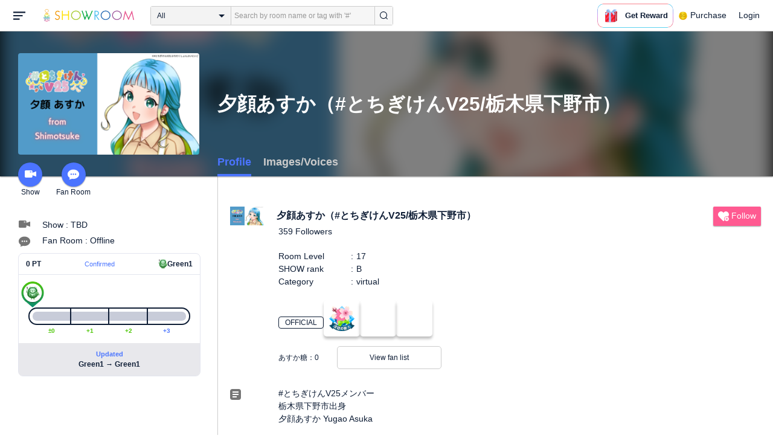

--- FILE ---
content_type: text/html; charset=UTF-8
request_url: https://www.showroom-live.com/room/profile?room_id=481276
body_size: 23502
content:
<!DOCTYPE HTML>
<html lang="en">
<head prefix="og: http://ogp.me/ns# fb: http://www.facebook.com/2008/fbml">
<meta charset="UTF-8">
<meta http-equiv="Content-Style-Type" content="text/css">
<meta http-equiv="Content-Script-Type" content="text/javascript">
<meta http-equiv="X-UA-Compatible" content="requiresActiveX=true">
<meta name="viewport" content="width=device-width, height=device-height, initial-scale=1, maximum-scale=1, user-scalable=no, viewport-fit=cover">

<meta name="apple-itunes-app" content="app-id=734256893">

<meta name="facebook-domain-verification" content="j30bc28ol8u57r4rtpto6yjsx3kh78" />
<link rel="apple-touch-icon" href="/assets/img/v3/apple-touch-icon.png">
<meta name="google-play-app" content="app-id=jp.dena.showroom">
<link rel="stylesheet" href="https://static.showroom-live.com/assets/css/v3/style.css?t=1761710620">



<meta name="format-detection" content="telephone=no">
<meta name="apple-mobile-web-app-capable" content="yes">
<meta name="apple-mobile-web-app-status-bar-style" content="black-translucent">


  <meta name="twitter:card" content="summary">
  
<meta name="twitter:site" content="@SHOWROOM_jp">
<meta name="keywords" content="showroom, SHOWROOM, idol">


    <title>夕顔あすか（#とちぎけんV25/栃木県下野市） - Profile - SHOWROOM</title>
    <meta property="og:title" content="夕顔あすか（#とちぎけんV25/栃木県下野市） - Profile - SHOWROOM">
    
    <meta name="description" content="Profile: - #とちぎけんV25メンバー
栃木県下野市出身
夕顔あすか Yugao Asuka

ニックネーム：あすぴょん あすぴ あすかさん
誕生日：7月8日
趣味：天平の丘公園でまどろむこと
チャームポイント：軽快感のある癖っ毛

★プロフィール
https://tochigiv25.com/yugao-asuka

★大切なリスナーの皆さまへ『推し活ガイドライン』
https://tochigiv25.com/rulebook

★#とちぎけんV25公式Twitter
https://twitter.com/tochigi_v25

★#とちぎけんV25公式YouTube
https://www.youtube.com/@tochigiv25

★#とちぎけんV25公式ページ
https://tochigiv25.com

★Twitterタグ一覧
共通　#とちぎけんV25
箱推しファンネーム #とちぎけん民
ファンアート #ぶいにいごFA

★二次創作ガイドライン
https://tochigiv25.com/secondary_creation

★FANBOX（ファンクラブ）会員募集中！
https://tochigiv25.fanbox.cc

----------------------------------------------------------

〜♪歌える曲リスト♪〜

【Mrs. GREEN APPLE】
・青と夏
・ダンスホール
・ケセラセラ
・Soranji
etc…

【[Alexandros]】
・ワタリドリ
・風になって
・閃光
・Rock The World
etc…

【あいみょん】
・マリーゴールド
・君はロックを聞かない
・愛の花
・裸の心
・愛を伝えたいだとか
etc…

【スピッツ】
・チェリー
・空も飛べるはず
・ロビンソン

【backnumber】
・クリスマスソング
・オールドファッション
・ハッピーエンド
・アイラブユー
・怪盗
・水平線

【BUMP OF CHICKEN】
・なないろ

【Da‐iCE】
・CITRUS
・スターマイン
・Promise
etc…

【DISH//】
・猫
・NO.1
・しわくちゃな雲を抱いて
etc…

【DREAMS COME TRUE】
・やさしいキスをして
・大阪LOVER

【Official髭男dism】
・subtitle
・TATTOO
・ノーダウト
・Cry Baby
・アポトーシス

【SEKAI NO OWARI】
・RPG
・silent
・サラバ
・不死鳥
・眠り姫
・虹色の戦争

【SEVENTEEN】
・CALL CALL CALL
・Happy Ending
・ひとりじゃない
・24H
・Run to You
etc…

【Uru】
・ファーストラブ
・それを愛と呼ぶなら
・Love Song
・心得

【yama】
・春を告げる

【YOASOBI】
・夜に駆ける
・アイドル
・好きだ

【YUI】
・CHE.R.RY

【平井堅】
・瞳をとじて

【優里】
・ドライフラワー
・ベテルギウス
・メリーゴーランド
・ビリミリオン
・タイムマシン
・恋人じゃなくなった日

【中森明菜】
・少女A
・スローモーション
・飾りじゃないのよ涙は

【ヨルシカ】
・だから僕は音楽を辞めた

【西野カナ】
・GO FOR IT !!
・NO.1
・あなたの好きなところ
・恋する気持ち

【乃木坂46】
・裸足でSummer
・ジコチューで行こう！
・ここにはないもの
etc…

【日向坂46】
・キュン
・アザトカワイイ
・ドレミソラシド
・ソンナコトナイヨ

【STU48】
・花は誰のもの？

などなど、リクエストお待ちしてます(o^ー^o)❣️">
    <meta property="og:description" content="Profile: #とちぎけんV25メンバー
栃木県下野市出身
夕顔あすか Yugao Asuka

ニックネーム：あすぴょん あすぴ あすかさん
誕生日：7月8日
趣味：天平の丘公園でまどろむこと
チャームポイント：軽快感のある癖っ毛

★プロフィール
https://tochigiv25.com/yugao-asuka

★大切なリスナーの皆さまへ『推し活ガイドライン』
https://tochigiv25.com/rulebook

★#とちぎけんV25公式Twitter
https://twitter.com/tochigi_v25

★#とちぎけんV25公式YouTube
https://www.youtube.com/@tochigiv25

★#とちぎけんV25公式ページ
https://tochigiv25.com

★Twitterタグ一覧
共通　#とちぎけんV25
箱推しファンネーム #とちぎけん民
ファンアート #ぶいにいごFA

★二次創作ガイドライン
https://tochigiv25.com/secondary_creation

★FANBOX（ファンクラブ）会員募集中！
https://tochigiv25.fanbox.cc

----------------------------------------------------------

〜♪歌える曲リスト♪〜

【Mrs. GREEN APPLE】
・青と夏
・ダンスホール
・ケセラセラ
・Soranji
etc…

【[Alexandros]】
・ワタリドリ
・風になって
・閃光
・Rock The World
etc…

【あいみょん】
・マリーゴールド
・君はロックを聞かない
・愛の花
・裸の心
・愛を伝えたいだとか
etc…

【スピッツ】
・チェリー
・空も飛べるはず
・ロビンソン

【backnumber】
・クリスマスソング
・オールドファッション
・ハッピーエンド
・アイラブユー
・怪盗
・水平線

【BUMP OF CHICKEN】
・なないろ

【Da‐iCE】
・CITRUS
・スターマイン
・Promise
etc…

【DISH//】
・猫
・NO.1
・しわくちゃな雲を抱いて
etc…

【DREAMS COME TRUE】
・やさしいキスをして
・大阪LOVER

【Official髭男dism】
・subtitle
・TATTOO
・ノーダウト
・Cry Baby
・アポトーシス

【SEKAI NO OWARI】
・RPG
・silent
・サラバ
・不死鳥
・眠り姫
・虹色の戦争

【SEVENTEEN】
・CALL CALL CALL
・Happy Ending
・ひとりじゃない
・24H
・Run to You
etc…

【Uru】
・ファーストラブ
・それを愛と呼ぶなら
・Love Song
・心得

【yama】
・春を告げる

【YOASOBI】
・夜に駆ける
・アイドル
・好きだ

【YUI】
・CHE.R.RY

【平井堅】
・瞳をとじて

【優里】
・ドライフラワー
・ベテルギウス
・メリーゴーランド
・ビリミリオン
・タイムマシン
・恋人じゃなくなった日

【中森明菜】
・少女A
・スローモーション
・飾りじゃないのよ涙は

【ヨルシカ】
・だから僕は音楽を辞めた

【西野カナ】
・GO FOR IT !!
・NO.1
・あなたの好きなところ
・恋する気持ち

【乃木坂46】
・裸足でSummer
・ジコチューで行こう！
・ここにはないもの
etc…

【日向坂46】
・キュン
・アザトカワイイ
・ドレミソラシド
・ソンナコトナイヨ

【STU48】
・花は誰のもの？

などなど、リクエストお待ちしてます(o^ー^o)❣️">
    
    <meta property="og:url" content="https://www.showroom-live.com/room/profile?room_id=481276">
    <meta property="og:image" content="https://static.showroom-live.com/image/room/cover/395575a946b63edabcdc5334130c9f1ce5efcca64bd63efef3fd7c456d7e9f56_m.png?v=1759064459">
    <meta property="og:type" content="article">



<!-- Google Tag Manager -->
<script>
  window.dataLayer = window.dataLayer || [];
  dataLayer.push({
    'user_id': 0
  });
  (function(w,d,s,l,i){w[l]=w[l]||[];w[l].push({'gtm.start':
            new Date().getTime(),event:'gtm.js'});var f=d.getElementsByTagName(s)[0],
        j=d.createElement(s),dl=l!='dataLayer'?'&l='+l:'';j.async=true;j.src=
        'https://www.googletagmanager.com/gtm.js?id='+i+dl;f.parentNode.insertBefore(j,f);
})(window,document,'script','dataLayer','GTM-PKVVDXN');</script>
<!-- End Google Tag Manager -->

<style>
html {-ms-touch-action: manipulation;}
.old-section a{
color:#4b74ff;
}
.old-section button{
border: solid 0px;
background-color:#4b74ff;
color:white;
}
.old-section .error {
color:red;
}
.old-section .alert {
color:red;
}
</style>


<!--[if lt IE 9]>
<script src="/assets/vendor/js/html5shiv.min.js"></script>
<![endif]-->

<!-- scripts -->

<!-- Facebook Pixel Code -->
<script>
  !function(f,b,e,v,n,t,s)
  {if(f.fbq)return;n=f.fbq=function(){n.callMethod?
  n.callMethod.apply(n,arguments):n.queue.push(arguments)};
  if(!f._fbq)f._fbq=n;n.push=n;n.loaded=!0;n.version='2.0';
  n.queue=[];t=b.createElement(e);t.async=!0;
  t.src=v;s=b.getElementsByTagName(e)[0];
  s.parentNode.insertBefore(t,s)}(window, document,'script',
  'https://connect.facebook.net/en_US/fbevents.js');
  fbq('init', '2465181877062193');
  fbq('track', 'PageView');
</script>
<noscript><img height="1" width="1" style="display:none"
  src="https://www.facebook.com/tr?id=2465181877062193&ev=PageView&noscript=1"
/></noscript>
<!-- End Facebook Pixel Code -->
<!-- Adobe Fonts -->
<script>
  (function(d) {
    var config = {
      kitId: 'yqy5ran',
      scriptTimeout: 3000,
      async: true
    },
    h=d.documentElement,t=setTimeout(function(){h.className=h.className.replace(/\bwf-loading\b/g,"")+" wf-inactive";},config.scriptTimeout),tk=d.createElement("script"),f=false,s=d.getElementsByTagName("script")[0],a;h.className+=" wf-loading";tk.src='https://use.typekit.net/'+config.kitId+'.js';tk.async=true;tk.onload=tk.onreadystatechange=function(){a=this.readyState;if(f||a&&a!="complete"&&a!="loaded")return;f=true;clearTimeout(t);try{Typekit.load(config)}catch(e){}};s.parentNode.insertBefore(tk,s)
  })(document);
</script>
<!-- End Adobe Fonts Code -->
<script src="https://unpkg.com/@dotlottie/player-component@latest/dist/dotlottie-player.mjs" type="module"></script>
</head>
<body>
  
  <!-- Google Tag Manager (noscript) -->
  <noscript><iframe src="https://www.googletagmanager.com/ns.html?id=GTM-PKVVDXN" height="0" width="0" style="display:none;visibility:hidden"></iframe></noscript>
  <!-- End Google Tag Manager (noscript) -->
  

  
    <div id="js-wrapper" class="l-wrapper pc-browser clearfix">

    
    <div class="pc-header">
      <div id="hamburger" class="pc-header-menu header-hamburger is-open" data-type="3">
        <div class="header-hamburger-open">
          <svg class="svg-icon-hamburger" width="20" height="14" viewBox="0 0 36 24" xmlns="http://www.w3.org/2000/svg">
<path fill-rule="evenodd" clip-rule="evenodd" d="M0 0V4H36V0H0ZM0 10V14H28V10H0ZM0 24V20H19V24H0Z" />
</svg>

          
        </div>
        <div class="header-hamburger-close">
          <svg class="svg-close" width="20" height="20" viewBox="0 0 20 20" xmlns="http://www.w3.org/2000/svg">
<path clip-rule="evenodd" d="M0 18L1.57484 19.5789L19.527 1.58097L17.9522 0.00212362L0 18Z" />
<path clip-rule="evenodd" d="M2.04687 3.6457e-07L0.472031 1.57885L18.4242 19.5767L19.9991 17.9979L2.04687 3.6457e-07Z" />
</svg>
        </div>
      </div>

      <a class="pc-header-logo" href="/">
        <img
          src="/assets/svg/logo.svg"
          alt="SHOWROOM"
        >
      </a>

      <form id="js-head-search-form" action="/room/search" class="pc-header-search">
        <div id="js-head-search-select-box" class="head-search-select-box">
          
          <span class="js-head-search-select-label">All</span>
          <input
            id="js-head-search-select-genre"
            class="js-head-search-select-label"
            type="hidden"
            name="genre_id"
            value="0"
          >
          


        <ul id="js-head-search-select-list" class="head-select-list head-search-select-list">
          
          <li class="head-list-selected js-head-search-select-label">All</li>
          
          <li data-value="0" class="selected">All</li>
          
          <li data-value="112">music</li>
          
          <li data-value="102">idol</li>
          
          <li data-value="103">talent</li>
          
          <li data-value="104">voice actor</li>
          
          <li data-value="105">comedian</li>
          
          <li data-value="107">virtual</li>
          
          <li data-value="108">model</li>
          
          <li data-value="109">actor</li>
          
          <li data-value="110">announcer</li>
          
          <li data-value="113">creator</li>
          
          <li data-value="200">streamer</li>
          
        </ul>

        </div>
        <div class="head-search-input-area" id="headSearchArea">
          <input
            id="js-search-input"
            class="head-search-input"
            type="text"
            name="keyword"
            value=""
            placeholder="Search by room name or tag with '#'"
            autocomplete="off"
          >
          <div id="js-search-delete" class="head-search-delete">
            <svg class="svg-close" width="20" height="20" viewBox="0 0 20 20" xmlns="http://www.w3.org/2000/svg">
<path clip-rule="evenodd" d="M0 18L1.57484 19.5789L19.527 1.58097L17.9522 0.00212362L0 18Z" />
<path clip-rule="evenodd" d="M2.04687 3.6457e-07L0.472031 1.57885L18.4242 19.5767L19.9991 17.9979L2.04687 3.6457e-07Z" />
</svg>
          </div>
          <ul id="js-search-autocomplete" class="head-search-autocomplete hidden"></ul>
        </div>
        <button
          class="head-search-submit"
          type="submit"
        >
          <svg class="svg-icon-search" width="13" height="14" viewBox="0 0 13 14" xmlns="http://www.w3.org/2000/svg">
<path d="M5.99444 12.1944C2.70833 12.1944 0 9.44789 0 6.07887C0 2.70986 2.70833 0 5.99444 0C9.28056 0 11.9889 2.74648 11.9889 6.07887C11.9889 9.41127 9.31667 12.1944 5.99444 12.1944ZM5.99444 1.09859C3.28611 1.09859 1.08333 3.33239 1.08333 6.07887C1.08333 8.82535 3.28611 11.0592 5.99444 11.0592C8.70278 11.0592 10.9056 8.82535 10.9056 6.07887C10.9056 3.33239 8.73889 1.09859 5.99444 1.09859Z" />
<path d="M12.4573 13.0001C12.3129 13.0001 12.2045 12.9635 12.0962 12.8536L9.64065 10.51C9.42398 10.2903 9.42398 9.96069 9.60454 9.74097C9.82121 9.52125 10.1462 9.52125 10.3629 9.70435L12.8184 12.048C13.0351 12.2677 13.0351 12.5973 12.8545 12.817C12.7462 12.9269 12.6018 13.0001 12.4573 13.0001Z" />
</svg>

        </button>
      </form>
      <div id="js-lottie-icon">
        <header-icon-lottie is-login="0"></header-icon-lottie>
      </div>
      
        <a href="/payment/payment_start" class="pc-header-menu">
          <span class="text is-showgold">Purchase</span>
        </a>
      

    
      <button onclick="showLoginDialog();" class="pc-header-menu"
      >
        Login
      </button>
      


    </div>
    

        <div id="hamburgerMenu" class="pc-header-menus  hidden" data-type="3">
      <ul>
        
        <li>
          <a
            href="/"
            class="side-link"
            title="Home"
          >
            <i class="st-icon">
              <svg class="side-svg" width="20px" height="18px" viewBox="0 0 20 18" xmlns="http://www.w3.org/2000/svg" >
                <g id="icon-home" fill-rule="nonzero">
                  <path d="M20,9.442623 C20,9.9315738 19.5803125,10.3278689 19.0625,10.3278689 C18.815625,10.3278689 18.5925,10.2358033 18.425,10.0885574 L18.4228125,10.090623 L10.02375,2.1597049 L10.0240625,2.1594098 L10,2.1378689 L1.59625,10.0732131 L1.595625,10.072918 C1.4265625,10.2304918 1.1940625,10.3278689 0.9375,10.3278689 C0.4196875,10.3278689 0,9.9315738 0,9.442623 C0,9.1918033 0.110625,8.9657705 0.288125,8.8046557 L9.324375,0.2720656 C9.495,0.104459 9.734375,0 10,0 L10.0003125,0 C10.016875,0 10.0334375,0.0005902 10.0496875,0.0011803 C10.0525,0.0014754 10.055,0.0017705 10.0575,0.0017705 C10.0715625,0.0026557 10.085625,0.003541 10.0996875,0.0050164 C10.100625,0.0050164 10.1015625,0.0053115 10.1025,0.0053115 C10.331875,0.028918 10.53625,0.1307213 10.685625,0.2818033 L10.68625,0.2812131 L14.375,3.7643607 L14.375,2.9508197 C14.375,2.4618689 14.7946875,2.0655738 15.3125,2.0655738 C15.8303125,2.0655738 16.25,2.4618689 16.25,2.9508197 L16.25,5.5348525 L19.74875,8.8385902 L19.7465625,8.8406557 C19.9025,8.9988197 20,9.2095082 20,9.442623 L20,9.442623 Z M18.125,10.9180328 L18.125,17.1147541 C18.125,17.6037049 17.7053125,18 17.1875,18 L15.3125,18 L15.3125,10.9180328 L11.5625,10.9180328 L11.5625,18 L2.8125,18 C2.2946875,18 1.875,17.6037049 1.875,17.1147541 L1.875,10.9180328 L10,3.2459016 L18.125,10.9180328 L18.125,10.9180328 Z M4.6875,14.4590164 L8.4375,14.4590164 L8.4375,10.9180328 L4.6875,10.9180328 L4.6875,14.4590164 Z" id="Imported-Layers"></path>
                </g>
              </svg>
            </i>
            <span class="text">Home</span>
          </a>
        </li>
        

        
        <li>
          <a
            href="/onlive"
            class=" side-link"
            title="Live"
          >
            <i class="st-icon">
              <svg class="side-svg" width="20px" height="20px" viewBox="0 0 20 20" xmlns="http://www.w3.org/2000/svg" >
                <g id="icon-onlive" fill-rule="nonzero">
                  <path d="M5.20000003,11.6022902 L12.4,2.40047381 L10.8,8.40165843 L14.8000001,8.40165843 L7.60000004,17.6034748 L9.20000001,11.6022902 L5.20000003,11.6022902 M10,0 C4.47700005,0 0,4.47788394 0,10.0019744 C0,15.5260648 4.47700005,20.0039487 10,20.0039487 C15.523,20.0039487 20,15.5260648 20,10.0019744 C20,4.47788394 15.523,0 10,0" id="side_nav_onlive"></path>
                  </g>
                </svg>
              </i>
            <span class="text">Live</span>
            <span id="js-side-badge-live" class="pc-header-menus-badge"></span>
          </a>
        </li>
        <li>
          
          <a
            onclick="showLoginDialog();"
            class="side-link"
            title="Follow"
          >
          
            <i class="st-icon">
              <svg class="side-svg" width="18px" height="16px" viewBox="0 0 18 16" version="1.1" xmlns="http://www.w3.org/2000/svg" >
                <g id="icon-heart" fill-rule="nonzero">
                  <path d="M0.00223778,4.99179062 C-0.041862574,6.53263682 0.56834228,7.78644013 1.61280059,8.85286185 C3.78001783,11.065618 5.94633506,13.279752 8.11490231,15.4915896 C8.44700495,15.8305299 8.72330715,16 9.0000594,16 C9.2763616,16 9.5526638,15.8305299 9.8856664,15.4911304 C11.086276,14.2685573 12.2846355,13.0436879 13.482545,11.8188186 C14.5121532,10.7666342 15.5588615,9.73190197 16.5641695,8.65629488 C17.7773792,7.35748325 18.252583,5.81939266 17.8714299,4.03651191 C17.3606759,1.64739659 15.2191088,0.00321495301 12.978541,0.00321495301 C12.4583369,0.00321495301 11.9327327,0.0918537952 11.4210786,0.280153926 C10.3775203,0.664561755 9.6093642,1.39204324 9.0014094,2.3817671 C8.91455867,2.25179408 8.85560821,2.1608589 8.79350771,2.07222005 C8.21705313,1.24875143 7.49209736,0.617257088 6.54888986,0.271887091 C6.04218582,0.0863425719 5.52513171,7.27169102e-08 5.01572766,7.27169102e-08 C2.46150734,-0.000459195896 0.08278842,2.17463695 0.00223778,4.99179062 Z" id="side_nav_follow"></path>
                </g>
              </svg>
            </i>
            <span class="text">Follow</span>
          </a>
        </li>
        <li>
          <a
            href="/event_search"
            class=" side-link"
            title="Event"
          >
            <i class="st-icon">
              <svg class="side-svg" width="20px" height="20px" viewBox="0 0 20 20" version="1.1" xmlns="http://www.w3.org/2000/svg" >
                <g id="icon-event" fill-rule="nonzero">
                  <path d="M10,18 C5.5815385,18 2,14.418462 2,10 C2,5.581538 5.5815385,2 10,2 C14.4184615,2 18,5.581538 18,10 C18,14.418462 14.4184615,18 10,18 L10,18 Z M0,10 C0,15.523 4.477,20 10,20 C15.523,20 20,15.523 20,10 C20,4.477 15.523,0 10,0 C4.477,0 0,4.477 0,10 Z M9,4.305921 L9,10 C9,10.522948 9.4765474,11 10,11 L14,11 C14.586853,11 15,10.513584 15,10 C15,9.466679 14.5618162,9 14,9 L11,9 L11,4.305921 C11,3.755981 10.5930176,3.358553 10,3.358553 C9.4239158,3.358553 9,3.782468 9,4.305921 Z" id="Imported-Layers"></path>
                </g>
              </svg>
            </i>
            <span class="text">Event</span>
          </a>
        </li>
        <li>
          <a
            href="/ranking"
            class=" side-link"
            title="Ranking"
          >
            <i class="st-icon">
              <svg class="side-svg" width="20px" height="20px" viewBox="0 0 20 20" version="1.1" xmlns="http://www.w3.org/2000/svg" >
                <g id="icon-badge" fill-rule="nonzero">
                  <path d="M10,0.057256 C5.6396382,0.057256 2.1052632,3.416044 2.1052632,7.558736 C2.1052632,11.701429 5.6396382,15.060217 10,15.060217 C14.3603618,15.060217 17.8947368,11.701429 17.8947368,7.558736 C17.8947368,3.416044 14.3603618,0.057256 10,0.057256 L10,0.057256 Z M10,13.559921 C6.5117409,13.559921 3.6842105,10.873237 3.6842105,7.558736 C3.6842105,4.244236 6.5117409,1.557552 10,1.557552 C13.4882591,1.557552 16.3157895,4.244236 16.3157895,7.558736 C16.3157895,10.873237 13.4882591,13.559921 10,13.559921 L10,13.559921 Z M6.6738201,20.061204 L4.5410491,16.403164 L0,16.54808 L2.8422498,12.059625 C4.2780651,14.076597 6.6921231,15.454181 9.4736842,15.640377 L6.6738201,20.061204 Z M15.4589509,16.403164 L13.3261799,20.061204 L10.5263158,15.640377 C13.3078769,15.454181 15.7219349,14.076597 17.1577502,12.059625 L20,16.54808 L15.4589509,16.403164 Z M11.4646316,5.522034 L10.0075789,2.557749 L8.5372632,5.515283 L5.2631579,5.982475 L7.6258947,8.292781 L7.0588947,11.546023 L9.9900526,10.016172 L12.9145789,11.559526 L12.3632105,8.304034 L14.7368421,6.00453 L11.4646316,5.522034 Z" id="Imported-Layers"></path>
                </g>
              </svg>
            </i>
            <span class="text">Ranking</span>
          </a>
        </li>
        
        
          <li>
            
            <a
              onclick="showLoginDialog();"
              title="Sign up to broadcast"
            >
            
              <i class="st-icon">
                <svg class="side-svg" width="20px" height="12px" viewBox="0 0 14 8" version="1.1" xmlns="http://www.w3.org/2000/svg">
                    <g id="Page-1" stroke="none" stroke-width="1" fill-rule="evenodd" sketch:type="MSPage">
                      <g id="side-nav-account" sketch:type="MSLayerGroup" transform="translate(-133.000000, -14.000000)">
                        <g id="side-nav-配信メニュー" transform="translate(120.000000, 8.000000)" sketch:type="MSShapeGroup">
                          <g id="配信する" transform="translate(8.000000, -2.000000)">
                            <path d="M12.1857143,9.27142857 C11.964381,9.27142857 11.7857143,9.45053968 11.7857143,9.67142857 C11.7857143,9.89231746 11.964381,10.0714286 12.1857143,10.0714286 C12.4066032,10.0714286 12.5857143,9.89231746 12.5857143,9.67142857 C12.5857143,9.45053968 12.4066032,9.27142857 12.1857143,9.27142857 M12.1857143,10.4714286 C11.7436402,10.4714286 11.3857143,10.1132063 11.3857143,9.67142857 C11.3857143,9.2293545 11.7436402,8.87142857 12.1857143,8.87142857 C12.6274921,8.87142857 12.9857143,9.2293545 12.9857143,9.67142857 C12.9857143,10.1132063 12.6274921,10.4714286 12.1857143,10.4714286 M12.8533333,8 L6.88,8 C6.17315556,8 5.6,8.53733333 5.6,9.2 L5.6,14.8 C5.6,15.4626667 6.17315556,16 6.88,16 L12.8533333,16 C13.5601778,16 14.1333333,15.4626667 14.1333333,14.8 L14.1333333,13.3526667 L18.1098667,14.7866667 L18.1105778,14.7855556 C18.1342815,14.7942222 18.1596444,14.8 18.1866667,14.8 C18.3044741,14.8 18.4,14.7106667 18.4,14.6 L18.4,9.4 C18.4,9.28955556 18.3044741,9.2 18.1866667,9.2 C18.1596444,9.2 18.1342815,9.20577778 18.1105778,9.21444444 L18.1098667,9.21333333 L14.1333333,10.6473333 L14.1333333,9.2 C14.1333333,8.53733333 13.5601778,8 12.8533333,8" id="Imported-Layers">
                          </path>
                        </g>
                      </g>
                    </g>
                  </g>
                </svg>
              </i>
              <span class="text">Sign up to broadcast</span>
            </a>
          </li>
        
        
        
        
        <li>
          <a href="/payment/payment_start"
            title="Purchase">
            <i class="st-icon">
              <svg class="side-svg" width="18" height="18" viewBox="0 0 83 75" fill="none" xmlns="http://www.w3.org/2000/svg">
              <path fill-rule="evenodd" clip-rule="evenodd" d="M20.3243 66.6667C18.0785 66.6667 16.2598 64.8 16.2598 62.5C16.2598 60.1979 18.0785 58.3333 20.3243 58.3333C22.5702 58.3333 24.3889 60.1979 24.3889 62.5C24.3889 64.8 22.5702 66.6667 20.3243 66.6667ZM20.3246 50C13.5892 50 8.13086 55.5958 8.13086 62.5C8.13086 69.4042 13.5892 75 20.3246 75C27.06 75 32.5204 69.4042 32.5204 62.5C32.5204 55.5958 27.06 50 20.3246 50Z" />
              <path fill-rule="evenodd" clip-rule="evenodd" d="M69.106 66.6667C66.8601 66.6667 65.0414 64.8 65.0414 62.5C65.0414 60.1979 66.8601 58.3333 69.106 58.3333C71.3497 58.3333 73.1706 60.1979 73.1706 62.5C73.1706 64.8 71.3497 66.6667 69.106 66.6667ZM69.106 50C62.3706 50 56.9102 55.5958 56.9102 62.5C56.9102 69.4042 62.3706 75 69.106 75C75.8393 75 81.2997 69.4042 81.2997 62.5C81.2997 55.5958 75.8393 50 69.106 50Z" />
              <path fill-rule="evenodd" clip-rule="evenodd" d="M24.3893 41.6667L22.358 33.3333H32.5205V41.6667H24.3893ZM40.6506 33.3333H48.7797V41.6667H40.6506V33.3333ZM56.9103 41.6667V33.3333H67.0728L65.0416 41.6667H56.9103ZM20.3247 25L18.2914 16.6667H32.5205V25H20.3247ZM40.6506 16.6667H48.7797V25H40.6506V16.6667ZM56.9103 25V16.6667H71.1374L69.1062 25H56.9103ZM16.2604 0H0V8.33333H6.09792L18.2917 50H73.1708L83.3333 8.33333H16.2604V0Z" />
              </svg>
            </i>
            <span class="text">Purchase</span>
          </a>
        </li>
        
        <li>
          <a href="/lottery/list"
            title="Lottery list">
            <i class="st-icon">
              <svg
                class="side-svg"
                width="18"
                height="18"
                xmlns="http://www.w3.org/2000/svg"
                viewBox="0 0 20 20"
              >
                <g>
                  <path fill-rule="evenodd" d="M13.66,7.74c-.15-.79-.84-1.37-1.65-1.37s-1.5.57-1.65,1.37l-1.56,8.28h6.42l-1.56-8.28ZM12.01,9.18c-.64,0-1.16-.52-1.16-1.16s.52-1.16,1.16-1.16,1.16.52,1.16,1.16-.52,1.16-1.16,1.16Z"/>
                  <path d="M15.32.03h-6.62l-4.68,4.68v6.62l3.64,3.64,1.41-7.48c.27-1.42,1.5-2.44,2.95-2.44s2.68,1.03,2.95,2.44l1.41,7.48,3.64-3.64v-6.62L15.32.03Z"/>
                </g>
                <circle cx="2.63" cy="17.34" r="2.6"/>
                <rect x="6.47" y="18.45" width="11.09" height="1.53" rx=".71" ry=".71"/>
              </svg>
            </i>
            <span class="text">Lottery list</span>
          </a>
        </li>
        <li>
          <a
            href="/avatar_shop"
            class=" side-link"
            title="Avatar Shop"
          >
            <i class="st-icon">
              <svg class="side-svg" viewBox="0 0 34 34" xmlns="http://www.w3.org/2000/svg" style="width:18px; height:18px;">
                <circle cx="17" cy="17" r="17" />
                <ellipse class="side-svg-dis" cx="11.5" cy="14" rx="1.5" ry="4"/>
                <ellipse class="side-svg-dis" cx="22.5" cy="14" rx="1.5" ry="4"/>
                <path class="side-svg-dis" d="M17,27.3c-3.4,0-6.6-1.6-8.9-4.4c-0.4-0.4-0.3-1.1,0.1-1.4c0.4-0.3,1.1-0.3,1.4,0.1c1.9,2.4,4.5,3.6,7.3,3.6
                s5.4-1.3,7.3-3.6c0.3-0.4,1-0.5,1.4-0.1c0.4,0.3,0.5,1,0.1,1.4C23.6,25.7,20.4,27.3,17,27.3z"/>
              </svg>
            </i>
            <span class="text">Avatar Shop</span>
          </a>
        </li>
        
        <li>
          <button
            class="side-link"
            type="button"
            onclick="showSignupDialog();"
            title="Sign Up"
          >
            <span class="text">Sign Up</span>
          </button>
        </li>
        <li>
          <button
            class="side-link"
            type="button"
            onclick="showLoginDialog();"
            title="Login"
          >
            <span class="text">Login</span>
          </button>
        </li>
        
        
    </div>


    <div class="l-main " id="sr-content-main">
      
      <div class="warning-unsupported-browser" style="width:100%; margin: 0;display: none;">
        <div class="warning_content" style="background-color:#F3CB50; margin:0 auto;">
          <ul style="margin:0; padding: 20px 40px; text-align: center;">
            <li style="list-style-type:none; display:inline-block;">
              <img
                src="/assets/svg/warning_icon.svg"
                style="width:100px; height: auto; vertical-align: middle; opacity: 0.5;"
                alt="warning"
              >
            </li>
            <li style="list-style-type:none; display:inline-block; vertical-align: middle;">
              <p style="padding: 0 20px; font-weight: bold; color: #414141; text-align: left;">
              お使いのブラウザは、SHOWROOMのサポート対象外となります。<br>
              SHOWROOMの機能を正しくご利用いただくために、下記の環境にてご利用ください。<br>
                  Google Chrome（推奨）<span><a href="https://www.google.co.jp/chrome/" target="_blank"><img src="/assets/svg/window_icon.svg" style="width: 24px; height: auto; vertical-align:bottom;"></a></span>・Microsoft Edge<span><a href="https://www.microsoft.com/windows/microsoft-edge" target="_blank"><img src="/assets/svg/window_icon.svg" style="width: 24px; height: auto; vertical-align:bottom;"></a></span>（Windows）・Safari<span><a href="https://www.apple.com/safari/" target="_blank"><img src="/assets/svg/window_icon.svg" style="width: 24px; height: auto; vertical-align:bottom;"></a></span>（Mac）<br>
              </p>
            </li>
          </ul>
        </div>
      </div>
      
      

<script id="js-initial-data" data-json="{&quot;openFanClub&quot;:1, &quot;roomId&quot;:481276,&quot;tab&quot;:0, &quot;hasTimeshift&quot;:false}"></script>
<script type="text/javascript" src="/assets/dist/active-fan-profile.bundle.js"></script>
<script type="text/javascript" src="/assets/dist/medal-list.bundle.js"></script>
<script type="text/javascript" src="/assets/dist/genre-ranking.bundle.js"></script>
<script type="text/javascript" src="/assets/dist/event-award.bundle.js"></script>
<article id="js-room-profile" class="l-inner" style="overflow: inherit">
  <header class="room-profile-head l-room-profile-head js-room-profile-head">
    <p class="room-profile-head-bg l-room-profile-head-bg"><img src="https://static.showroom-live.com/image/room/cover/395575a946b63edabcdc5334130c9f1ce5efcca64bd63efef3fd7c456d7e9f56_s.png?v=1759064459" alt=""></p>
    <div class="room-profile-head-action">
      <div class="room-profile-head-image l-room-profile-head-image" data-featherlight="https://static.showroom-live.com/image/room/cover/395575a946b63edabcdc5334130c9f1ce5efcca64bd63efef3fd7c456d7e9f56_l.png?v=1759064459">
        <img src="https://static.showroom-live.com/image/room/cover/395575a946b63edabcdc5334130c9f1ce5efcca64bd63efef3fd7c456d7e9f56_s.png?v=1759064459" width="640" height="360" alt="夕顔あすか（#とちぎけんV25/栃木県下野市）">
        <!--
        // デザインFIX次第リリース
        <div id="js-genre-ranking-badge-list"></div>
        -->
      </div>
      <ul class="room-profile-head-action-menu l-room-profile-head-action-menu">
        <li>
          <a href="/r/asuka_shimo">
            <div class="room-profile-action-icon svg icon-camera "></div>
            Show
          </a>
        </li>
        
        <li>
          <a href="/room/fan_club?room_id=481276">
            <div class="room-profile-action-icon svg icon-balloon "></div>
            Fan Room
          </a>
        </li>
        
      </ul>
    </div>
    <div class="room-profile-head-main">
      <h2 class="room-profile-head-name l-room-profile-head-name">夕顔あすか（#とちぎけんV25/栃木県下野市）</h2>
      <ul id="js-profile-menu" class="room-profile-head-menu l-room-profile-head-menu"></ul>
    </div>
  </header>
  <section class="room-profile-body l-room-profile-body js-room-profile-body">
    <div class="room-profile-body-sub l-room-profile-body-sub">
      <ul class="room-profile-menu">
        <li>
          <h3 class="room-profile-info-heading is-text-hide">
            
            <span class="svg icon-camera-gray"></span>
            
            Show
          </h3>
          
          <p>Show : TBD</p>
          
        </li>

        
        <li>
          <h3 class="room-profile-info-heading is-text-hide">
          
          <span class="svg icon-balloon-gray"></span>
          
          Talk
          </h3>
          
          <p>Fan Room : Offline</p>
          
        </li>
        

      </ul>
      <div style="margin-bottom: 10px"></div>
      <div id="js-show-grade"></div>
    </div>
    <div id="js-room-profile-detail" class="room-profile-body-main l-room-profile-body-main">
      <ul class="room-profile-info">
        <li>
          <h3 class="room-profile-info-heading">
            <img class="room-profile-info-thumbnail" src="https://static.showroom-live.com/image/room/cover/395575a946b63edabcdc5334130c9f1ce5efcca64bd63efef3fd7c456d7e9f56_s.png?v=1759064459" width="55" alt="夕顔あすか（#とちぎけんV25/栃木県下野市）" />
            夕顔あすか（#とちぎけんV25/栃木県下野市）
          </h3>
          
            <p class="room-profile-info-follower">359&nbsp;Followers</p>
          
          <p class="room-profile-top-btn-box">
            <a id="js-following-btn-l" href="javascript:void(0);" data-room-id="481276" style="display:none">
              <span class="btn-pri is-follow is-active">
                <span class="svg icon-follow-active is-active"></span>
                <span>Un-follow</span>
              </span>
            </a>
            <a id="js-do-follow-btn-l" href="javascript:void(0);" data-room-id="481276" style="display:block">
              <span class="btn-pri is-follow">
                <span class="svg icon-follow"></span>
                <span>Follow</span>
              </span>
            </a>
          </p>
          <dl class="room-profile-status">
            <dt class="room-profile-status-term">Room Level</dt>
            <dd class="room-profile-status-desc">17</dd>
            
            <dt class="room-profile-status-term">SHOW rank</dt>
            <dd class="room-profile-status-desc">B</dd>
            
            <dt class="room-profile-status-term">Category</dt>
            <dd class="room-profile-status-desc">virtual</dd>
          </dl>
          <div style="display: flex; gap: 10px; align-items: center;">
            
            <p class="room-profile-official">
              <span class="room-profile-official-label mt-b">OFFICIAL</span>
            </p>
            
            <div id="js-medal-list"></div>
          </div>
          <div id="js-active-fan-profile"></div>
          <div id="js-genre-ranking-stella-list"></div>
          <div id="js-event-award"></div>
        </li>
        <li>
          
          <h3 class="room-profile-info-heading is-text-hide"><span class="svg icon-note-gray"></span>About me</h3>
          <p class="link-light-green">#とちぎけんV25メンバー<br>
栃木県下野市出身<br>
夕顔あすか Yugao Asuka<br>
<br>
ニックネーム：あすぴょん あすぴ あすかさん<br>
誕生日：7月8日<br>
趣味：天平の丘公園でまどろむこと<br>
チャームポイント：軽快感のある癖っ毛<br>
<br>
★プロフィール<br>
<a href="https://tochigiv25.com/yugao-asuka" target="_blank">https://tochigiv25.com/yugao-asuka</a><br>
<br>
★大切なリスナーの皆さまへ『推し活ガイドライン』<br>
<a href="https://tochigiv25.com/rulebook" target="_blank">https://tochigiv25.com/rulebook</a><br>
<br>
★#とちぎけんV25公式Twitter<br>
<a href="https://twitter.com/tochigi_v25" target="_blank">https://twitter.com/tochigi_v25</a><br>
<br>
★#とちぎけんV25公式YouTube<br>
<a href="https://www.youtube.com/@tochigiv25" target="_blank">https://www.youtube.com/@tochigiv25</a><br>
<br>
★#とちぎけんV25公式ページ<br>
<a href="https://tochigiv25.com" target="_blank">https://tochigiv25.com</a><br>
<br>
★Twitterタグ一覧<br>
共通　#とちぎけんV25<br>
箱推しファンネーム #とちぎけん民<br>
ファンアート #ぶいにいごFA<br>
<br>
★二次創作ガイドライン<br>
<a href="https://tochigiv25.com/secondary_creation" target="_blank">https://tochigiv25.com/secondary_creation</a><br>
<br>
★FANBOX（ファンクラブ）会員募集中！<br>
<a href="https://tochigiv25.fanbox.cc" target="_blank">https://tochigiv25.fanbox.cc</a><br>
<br>
----------------------------------------------------------<br>
<br>
〜♪歌える曲リスト♪〜<br>
<br>
【Mrs. GREEN APPLE】<br>
・青と夏<br>
・ダンスホール<br>
・ケセラセラ<br>
・Soranji<br>
etc…<br>
<br>
【[Alexandros]】<br>
・ワタリドリ<br>
・風になって<br>
・閃光<br>
・Rock The World<br>
etc…<br>
<br>
【あいみょん】<br>
・マリーゴールド<br>
・君はロックを聞かない<br>
・愛の花<br>
・裸の心<br>
・愛を伝えたいだとか<br>
etc…<br>
<br>
【スピッツ】<br>
・チェリー<br>
・空も飛べるはず<br>
・ロビンソン<br>
<br>
【backnumber】<br>
・クリスマスソング<br>
・オールドファッション<br>
・ハッピーエンド<br>
・アイラブユー<br>
・怪盗<br>
・水平線<br>
<br>
【BUMP OF CHICKEN】<br>
・なないろ<br>
<br>
【Da‐iCE】<br>
・CITRUS<br>
・スターマイン<br>
・Promise<br>
etc…<br>
<br>
【DISH//】<br>
・猫<br>
・NO.1<br>
・しわくちゃな雲を抱いて<br>
etc…<br>
<br>
【DREAMS COME TRUE】<br>
・やさしいキスをして<br>
・大阪LOVER<br>
<br>
【Official髭男dism】<br>
・subtitle<br>
・TATTOO<br>
・ノーダウト<br>
・Cry Baby<br>
・アポトーシス<br>
<br>
【SEKAI NO OWARI】<br>
・RPG<br>
・silent<br>
・サラバ<br>
・不死鳥<br>
・眠り姫<br>
・虹色の戦争<br>
<br>
【SEVENTEEN】<br>
・CALL CALL CALL<br>
・Happy Ending<br>
・ひとりじゃない<br>
・24H<br>
・Run to You<br>
etc…<br>
<br>
【Uru】<br>
・ファーストラブ<br>
・それを愛と呼ぶなら<br>
・Love Song<br>
・心得<br>
<br>
【yama】<br>
・春を告げる<br>
<br>
【YOASOBI】<br>
・夜に駆ける<br>
・アイドル<br>
・好きだ<br>
<br>
【YUI】<br>
・CHE.R.RY<br>
<br>
【平井堅】<br>
・瞳をとじて<br>
<br>
【優里】<br>
・ドライフラワー<br>
・ベテルギウス<br>
・メリーゴーランド<br>
・ビリミリオン<br>
・タイムマシン<br>
・恋人じゃなくなった日<br>
<br>
【中森明菜】<br>
・少女A<br>
・スローモーション<br>
・飾りじゃないのよ涙は<br>
<br>
【ヨルシカ】<br>
・だから僕は音楽を辞めた<br>
<br>
【西野カナ】<br>
・GO FOR IT !!<br>
・NO.1<br>
・あなたの好きなところ<br>
・恋する気持ち<br>
<br>
【乃木坂46】<br>
・裸足でSummer<br>
・ジコチューで行こう！<br>
・ここにはないもの<br>
etc…<br>
<br>
【日向坂46】<br>
・キュン<br>
・アザトカワイイ<br>
・ドレミソラシド<br>
・ソンナコトナイヨ<br>
<br>
【STU48】<br>
・花は誰のもの？<br>
<br>
などなど、リクエストお待ちしてます(o^ー^o)❣️</p>
          

          
          <p>
            
            <a href="https://twitter.com/tochigi_v25" target="_blank" class="room-profile-banner"><img src="https://static.showroom-live.com/image/room/395575a946b63edabcdc5334130c9f1ce5efcca64bd63efef3fd7c456d7e9f56/banner_1.png?v=1759064459" width="230" height="65" alt=""></a>
            
            
            <a href="https://tochigiv25.com" target="_blank" class="room-profile-banner"><img src="https://static.showroom-live.com/image/room/395575a946b63edabcdc5334130c9f1ce5efcca64bd63efef3fd7c456d7e9f56/banner_2.png?v=1759064459" width="230" height="65" alt=""></a>
            
          </p>
          
          <ul class="room-profile-sns-list">
            
            
            <li><a href="https://www.youtube.com/watch?v=i7YZSD4zFoE" class="svg icon-youtube" title="Youtube" target="_blank"></a></li>
            
          </ul>
        </li>
        
        <li>
          <h3 class="room-profile-info-heading"><span class="svg icon-avatar-gray"></span>Get original Avatars now!</h3>
          <p>
            Send free or paid gifts to 夕顔あすか（#とちぎけんV25/栃木県下野市） and get an original avatar!
          </p>
          <p>
            
            <img src="https://static.showroom-live.com/image/avatar/1136962.png?v=109" width="75" class="half-sp">
            
            <img src="https://static.showroom-live.com/image/avatar/1118610.png?v=109" width="75" class="half-sp">
            
            <img src="https://static.showroom-live.com/image/avatar/1114697.png?v=109" width="75" class="half-sp">
            
            <img src="https://static.showroom-live.com/image/avatar/1111947.png?v=109" width="75" class="half-sp">
            
          </p>
        </li>
        
        
        
        <li>
          <h3 class="room-profile-info-heading"><span class="svg icon-comment-gray"></span>Recommendation</h3>
          
          <p class="room-profile-comment-list">
            
            
            <span class="room-profile-comment-box">
              <img src="https://static.showroom-live.com/image/avatar/1133535.png?v=109" width="60" height="60" alt="">
              <span class="room-profile-detail-box">
                まこと🌇🕊‎💚<br>
                リスナーさんへの丁寧な返しや、アイドルソングなど好きな歌を積極的に歌うなど、一生懸命な姿勢を感じることができます💙🎶　そんな&quot;俺たちのあすか&quot;を一緒に応援してくださると嬉しいです♪
              </span>
            </span>
            
            
            
            <span class="room-profile-comment-box">
              <img src="https://static.showroom-live.com/image/avatar/1137536.png?v=109" width="60" height="60" alt="">
              <span class="room-profile-detail-box">
                ラザニア@※遺伝子組み換えでない<br>
                歌声に艶がある。中森明菜さんみたい。
              </span>
            </span>
            
            
            
            <span class="room-profile-comment-box">
              <img src="https://static.showroom-live.com/image/avatar/1122590.png?v=109" width="60" height="60" alt="">
              <span class="room-profile-detail-box">
                ㌻<br>
                朝でも昼でも夕顔あすか🍐(ฅ՞‎˶• ‎Ⱉ•˵՞)ฅｶﾞｵｰ
癒し系で心温まる、聞いてるとほっこりする配信者さんです✨️
これからも雑談の中で下野市の魅力をアナウンサーのように語ってください(๑•̀ㅂ•́)و✧
(    ᷄ᾥ ᷅  ︎🫶🏻)ｲﾄｼﾓﾂｹ💓
              </span>
            </span>
            
            
          </p>
          
          
          
        </li>
        
        <li>
        </li>
        
        
        
      </ul>
    </div>
    <div id="js-room-profile-image-voice" class="room-profile-body-main l-room-profile-body-main">
      <div class="clearfix mb-b4">
        <ul id="js-room-profile-image-voice-menu" class="tab-sub-category"></ul>
      </div>
      <div id="room-profile-image-voice-content">
<!--         
        
        <div class="clearfix mb-b4">
          <ul id="js-room-profile-image-voice-menu" class="tab-sub-category"></ul>
        </div>

        
        <div id="js-room-profile-image" class="mb-b4">
          <ul id="js-room-profile-image-list" class="list-fan-pic clearfix mb-b4">
            
            <li data-featherlight="https://static.showroom-live.com/resize/small/image/fan_talk/d1d6ab59a85fc8522f6ea7f7327f48a6d831dd769c8cfd53a8ce9ea422600daa.jpeg?v=1">
              <p style="background-image:url(https://static.showroom-live.com/resize/small/image/fan_talk/d1d6ab59a85fc8522f6ea7f7327f48a6d831dd769c8cfd53a8ce9ea422600daa.jpeg?v=1)" class="js-bg-unveil"></p>
            </li>
            
            <li data-featherlight="https://static.showroom-live.com/resize/small/image/fan_talk/4558dcf63b16ccfca83935a1acbfbaf29827e166eb12d9662111283109771cad.jpeg?v=1">
              <p style="background-image:url(https://static.showroom-live.com/resize/small/image/fan_talk/4558dcf63b16ccfca83935a1acbfbaf29827e166eb12d9662111283109771cad.jpeg?v=1)" class="js-bg-unveil"></p>
            </li>
            
            <li data-featherlight="https://static.showroom-live.com/resize/small/image/fan_talk/8c56c8963b8d6646b6ee08e3cadd2af67f244116444512885b38efc91bce8ceb.jpeg?v=1">
              <p style="background-image:url(https://static.showroom-live.com/resize/small/image/fan_talk/8c56c8963b8d6646b6ee08e3cadd2af67f244116444512885b38efc91bce8ceb.jpeg?v=1)" class="js-bg-unveil"></p>
            </li>
            
            <li data-featherlight="https://static.showroom-live.com/resize/small/image/fan_talk/92ee6f1734a525f53d6a1711ae17e403991f1ba33a2757be11fd0af463e73a3a.jpeg?v=1">
              <p style="background-image:url(https://static.showroom-live.com/resize/small/image/fan_talk/92ee6f1734a525f53d6a1711ae17e403991f1ba33a2757be11fd0af463e73a3a.jpeg?v=1)" class="js-bg-unveil"></p>
            </li>
            
            <li data-featherlight="https://static.showroom-live.com/resize/small/image/fan_talk/a1a5cb3a8d4a370525b0f3d5a2c74523c392b55704b70843bd31530b1f0e15fb.jpeg?v=1">
              <p style="background-image:url(https://static.showroom-live.com/resize/small/image/fan_talk/a1a5cb3a8d4a370525b0f3d5a2c74523c392b55704b70843bd31530b1f0e15fb.jpeg?v=1)" class="js-bg-unveil"></p>
            </li>
            
            <li data-featherlight="https://static.showroom-live.com/resize/small/image/fan_talk/5d36fe717d1b16f5bc35bb2e007926fba170ca5bff7c6f9410143d76a2de2488.jpeg?v=1">
              <p style="background-image:url(https://static.showroom-live.com/resize/small/image/fan_talk/5d36fe717d1b16f5bc35bb2e007926fba170ca5bff7c6f9410143d76a2de2488.jpeg?v=1)" class="js-bg-unveil"></p>
            </li>
            
            <li data-featherlight="https://static.showroom-live.com/resize/small/image/fan_talk/b6cf25e1a71b79cb8d46405d962b1b674c7e84818347ebcb26b96a2fc51ad22f.jpeg?v=1">
              <p style="background-image:url(https://static.showroom-live.com/resize/small/image/fan_talk/b6cf25e1a71b79cb8d46405d962b1b674c7e84818347ebcb26b96a2fc51ad22f.jpeg?v=1)" class="js-bg-unveil"></p>
            </li>
            
            <li data-featherlight="https://static.showroom-live.com/resize/small/image/fan_talk/1c048f524ff6708789fdf6db4c4a88ab68f9566f343cd48e1d10cb87c27df216.jpeg?v=1">
              <p style="background-image:url(https://static.showroom-live.com/resize/small/image/fan_talk/1c048f524ff6708789fdf6db4c4a88ab68f9566f343cd48e1d10cb87c27df216.jpeg?v=1)" class="js-bg-unveil"></p>
            </li>
            
            <li data-featherlight="https://static.showroom-live.com/resize/small/image/fan_talk/6a4536bec9da64301c3e3d3c39b875ab6c16c22be78f4283b520551ad41f05fe.jpeg?v=1">
              <p style="background-image:url(https://static.showroom-live.com/resize/small/image/fan_talk/6a4536bec9da64301c3e3d3c39b875ab6c16c22be78f4283b520551ad41f05fe.jpeg?v=1)" class="js-bg-unveil"></p>
            </li>
            
            <li data-featherlight="https://static.showroom-live.com/resize/small/image/fan_talk/1cd6f8f95a601d0a99b6ab15d6915c53a0f2a0345a70b39eff40e9b633524251.jpeg?v=1">
              <p style="background-image:url(https://static.showroom-live.com/resize/small/image/fan_talk/1cd6f8f95a601d0a99b6ab15d6915c53a0f2a0345a70b39eff40e9b633524251.jpeg?v=1)" class="js-bg-unveil"></p>
            </li>
            
            <li data-featherlight="https://static.showroom-live.com/resize/small/image/fan_talk/bdb415f3678f7c019734fc6888fa7c2a49ad257a4305e432ae2e5c12e5eb47fa.jpeg?v=1">
              <p style="background-image:url(https://static.showroom-live.com/resize/small/image/fan_talk/bdb415f3678f7c019734fc6888fa7c2a49ad257a4305e432ae2e5c12e5eb47fa.jpeg?v=1)" class="js-bg-unveil"></p>
            </li>
            
            <li data-featherlight="https://static.showroom-live.com/resize/small/image/fan_talk/631ec8b657b15c1475ab0f282f735a1a159978e582369a9c4bcfe7b8952921d6.jpeg?v=1">
              <p style="background-image:url(https://static.showroom-live.com/resize/small/image/fan_talk/631ec8b657b15c1475ab0f282f735a1a159978e582369a9c4bcfe7b8952921d6.jpeg?v=1)" class="js-bg-unveil"></p>
            </li>
            
            <li data-featherlight="https://static.showroom-live.com/resize/small/image/fan_talk/fbe1e399e8508ee353ea7356956f04d6e9734dd37a6dfb778141d80c8b873f5a.jpeg?v=1">
              <p style="background-image:url(https://static.showroom-live.com/resize/small/image/fan_talk/fbe1e399e8508ee353ea7356956f04d6e9734dd37a6dfb778141d80c8b873f5a.jpeg?v=1)" class="js-bg-unveil"></p>
            </li>
            
            <li data-featherlight="https://static.showroom-live.com/resize/small/image/fan_talk/c3dfaa278691a86ca67b33e82450d92fb0988b87b13f26761b3f4a12ed3e18bc.jpeg?v=1">
              <p style="background-image:url(https://static.showroom-live.com/resize/small/image/fan_talk/c3dfaa278691a86ca67b33e82450d92fb0988b87b13f26761b3f4a12ed3e18bc.jpeg?v=1)" class="js-bg-unveil"></p>
            </li>
            
            <li data-featherlight="https://static.showroom-live.com/resize/small/image/fan_talk/fec2a6fb8046c29f0c308d554f02336ce392200d67151de4f466d17345e0a473.jpeg?v=1">
              <p style="background-image:url(https://static.showroom-live.com/resize/small/image/fan_talk/fec2a6fb8046c29f0c308d554f02336ce392200d67151de4f466d17345e0a473.jpeg?v=1)" class="js-bg-unveil"></p>
            </li>
            
            <li data-featherlight="https://static.showroom-live.com/resize/small/image/fan_talk/5758c23f191afd6df986cc10492ca2e22bd5088d5386e03ebe90f32c3614b7b9.jpeg?v=1">
              <p style="background-image:url(https://static.showroom-live.com/resize/small/image/fan_talk/5758c23f191afd6df986cc10492ca2e22bd5088d5386e03ebe90f32c3614b7b9.jpeg?v=1)" class="js-bg-unveil"></p>
            </li>
            
            <li data-featherlight="https://static.showroom-live.com/resize/small/image/fan_talk/e4b73e140b953a293a1df9a70bcfc1a86c556754ca724c117156b6fef6853b25.jpeg?v=1">
              <p style="background-image:url(https://static.showroom-live.com/resize/small/image/fan_talk/e4b73e140b953a293a1df9a70bcfc1a86c556754ca724c117156b6fef6853b25.jpeg?v=1)" class="js-bg-unveil"></p>
            </li>
            
            <li data-featherlight="https://static.showroom-live.com/resize/small/image/fan_talk/0346a4def4c14b4b913ba94dc7900767f2b0793209f1e82f9b4ba228531cb56d.jpeg?v=1">
              <p style="background-image:url(https://static.showroom-live.com/resize/small/image/fan_talk/0346a4def4c14b4b913ba94dc7900767f2b0793209f1e82f9b4ba228531cb56d.jpeg?v=1)" class="js-bg-unveil"></p>
            </li>
            
            <li data-featherlight="https://static.showroom-live.com/resize/small/image/fan_talk/52373deda706941292ef88373971069857130c3b3094b3b37c401b8f23fea928.jpeg?v=1">
              <p style="background-image:url(https://static.showroom-live.com/resize/small/image/fan_talk/52373deda706941292ef88373971069857130c3b3094b3b37c401b8f23fea928.jpeg?v=1)" class="js-bg-unveil"></p>
            </li>
            
            <li data-featherlight="https://static.showroom-live.com/resize/small/image/fan_talk/a27e3622bc24cbe86e96662f1f517d5f24d93f272f6b1c7bd7f8329bd0693ba7.jpeg?v=1">
              <p style="background-image:url(https://static.showroom-live.com/resize/small/image/fan_talk/a27e3622bc24cbe86e96662f1f517d5f24d93f272f6b1c7bd7f8329bd0693ba7.jpeg?v=1)" class="js-bg-unveil"></p>
            </li>
            
            <li data-featherlight="https://static.showroom-live.com/resize/small/image/fan_talk/aa96a98a3607b4b4eb57f4e60878467e78520f46fcffca1b9becd6c393d56c78.jpeg?v=1">
              <p style="background-image:url(https://static.showroom-live.com/resize/small/image/fan_talk/aa96a98a3607b4b4eb57f4e60878467e78520f46fcffca1b9becd6c393d56c78.jpeg?v=1)" class="js-bg-unveil"></p>
            </li>
            
            <li data-featherlight="https://static.showroom-live.com/resize/small/image/fan_talk/8c72966a0b047c32b98903fad3f6afe16240a7cb9b058315bb9bb93afbbc4431.jpeg?v=1">
              <p style="background-image:url(https://static.showroom-live.com/resize/small/image/fan_talk/8c72966a0b047c32b98903fad3f6afe16240a7cb9b058315bb9bb93afbbc4431.jpeg?v=1)" class="js-bg-unveil"></p>
            </li>
            
            <li data-featherlight="https://static.showroom-live.com/resize/small/image/fan_talk/bf7fe3d76a17242998f65662e2dded258aa10018ab0a69b313c0d0422cc2b357.jpeg?v=1">
              <p style="background-image:url(https://static.showroom-live.com/resize/small/image/fan_talk/bf7fe3d76a17242998f65662e2dded258aa10018ab0a69b313c0d0422cc2b357.jpeg?v=1)" class="js-bg-unveil"></p>
            </li>
            
            <li data-featherlight="https://static.showroom-live.com/resize/small/image/fan_talk/d1bef72be3c2bd2f59bc5ff10426f48b833e14d9db0e5797c37ac92630d30b66.jpeg?v=1">
              <p style="background-image:url(https://static.showroom-live.com/resize/small/image/fan_talk/d1bef72be3c2bd2f59bc5ff10426f48b833e14d9db0e5797c37ac92630d30b66.jpeg?v=1)" class="js-bg-unveil"></p>
            </li>
            
            <li data-featherlight="https://static.showroom-live.com/resize/small/image/fan_talk/a0d7852bd2cc8b287ab582c332cdb972c456ae80c07d6cad18dee4193d916859.jpeg?v=1">
              <p style="background-image:url(https://static.showroom-live.com/resize/small/image/fan_talk/a0d7852bd2cc8b287ab582c332cdb972c456ae80c07d6cad18dee4193d916859.jpeg?v=1)" class="js-bg-unveil"></p>
            </li>
            
            <li data-featherlight="https://static.showroom-live.com/resize/small/image/fan_talk/36a89cede90f93ded16079ce019fbe7738e7e3e75940495a49c087f60a3543f3.jpeg?v=1">
              <p style="background-image:url(https://static.showroom-live.com/resize/small/image/fan_talk/36a89cede90f93ded16079ce019fbe7738e7e3e75940495a49c087f60a3543f3.jpeg?v=1)" class="js-bg-unveil"></p>
            </li>
            
            <li data-featherlight="https://static.showroom-live.com/resize/small/image/fan_talk/ad295c78d66fda1bfff31e5ab15bf2d87b7bb5a9ecdd1d48bd1942ee074c5f20.jpeg?v=1">
              <p style="background-image:url(https://static.showroom-live.com/resize/small/image/fan_talk/ad295c78d66fda1bfff31e5ab15bf2d87b7bb5a9ecdd1d48bd1942ee074c5f20.jpeg?v=1)" class="js-bg-unveil"></p>
            </li>
            
            <li data-featherlight="https://static.showroom-live.com/resize/small/image/fan_talk/b641728fdeac8516a10744408c0446a2b746a34dc1e3082e8480a6131d658321.jpeg?v=1">
              <p style="background-image:url(https://static.showroom-live.com/resize/small/image/fan_talk/b641728fdeac8516a10744408c0446a2b746a34dc1e3082e8480a6131d658321.jpeg?v=1)" class="js-bg-unveil"></p>
            </li>
            
            <li data-featherlight="https://static.showroom-live.com/resize/small/image/fan_talk/c8e427ed7c4b7a6b658ce3c3ebf24999deae8be0bd3695f85f122cbe24bcc220.jpeg?v=1">
              <p style="background-image:url(https://static.showroom-live.com/resize/small/image/fan_talk/c8e427ed7c4b7a6b658ce3c3ebf24999deae8be0bd3695f85f122cbe24bcc220.jpeg?v=1)" class="js-bg-unveil"></p>
            </li>
            
            <li data-featherlight="https://static.showroom-live.com/resize/small/image/fan_talk/fa8861fa0f22f75206a5e7ad253e6ce6381c57b4c77bed60f10c01e867d10d65.jpeg?v=1">
              <p style="background-image:url(https://static.showroom-live.com/resize/small/image/fan_talk/fa8861fa0f22f75206a5e7ad253e6ce6381c57b4c77bed60f10c01e867d10d65.jpeg?v=1)" class="js-bg-unveil"></p>
            </li>
            
            <li data-featherlight="https://static.showroom-live.com/resize/small/image/fan_talk/f4d98980bd8230a4455d4b78b699f0da25b0cfc2e6e2d2f6ef91219803d27a70.jpeg?v=1">
              <p style="background-image:url(https://static.showroom-live.com/resize/small/image/fan_talk/f4d98980bd8230a4455d4b78b699f0da25b0cfc2e6e2d2f6ef91219803d27a70.jpeg?v=1)" class="js-bg-unveil"></p>
            </li>
            
            <li data-featherlight="https://static.showroom-live.com/resize/small/image/fan_talk/99f6e004111cefc8ca9c765e16c7b2f97113a63e143d608a7facf265d4646907.jpeg?v=1">
              <p style="background-image:url(https://static.showroom-live.com/resize/small/image/fan_talk/99f6e004111cefc8ca9c765e16c7b2f97113a63e143d608a7facf265d4646907.jpeg?v=1)" class="js-bg-unveil"></p>
            </li>
            
            <li data-featherlight="https://static.showroom-live.com/resize/small/image/fan_talk/1dac02aef27f0b28ad748f5a29a8c44e84cb69250c2e3bad478e049f321a048f.jpeg?v=1">
              <p style="background-image:url(https://static.showroom-live.com/resize/small/image/fan_talk/1dac02aef27f0b28ad748f5a29a8c44e84cb69250c2e3bad478e049f321a048f.jpeg?v=1)" class="js-bg-unveil"></p>
            </li>
            
            <li data-featherlight="https://static.showroom-live.com/resize/small/image/fan_talk/34e36967c82e07e4f40d5ba59ba0362696430bff07786908a79ec8c0b5cac905.jpeg?v=1">
              <p style="background-image:url(https://static.showroom-live.com/resize/small/image/fan_talk/34e36967c82e07e4f40d5ba59ba0362696430bff07786908a79ec8c0b5cac905.jpeg?v=1)" class="js-bg-unveil"></p>
            </li>
            
            <li data-featherlight="https://static.showroom-live.com/resize/small/image/fan_talk/729ad4e1ac0180ea059c0c49aa4a782d24ba24611a9e2d1405d3c069e6c69f15.jpeg?v=1">
              <p style="background-image:url(https://static.showroom-live.com/resize/small/image/fan_talk/729ad4e1ac0180ea059c0c49aa4a782d24ba24611a9e2d1405d3c069e6c69f15.jpeg?v=1)" class="js-bg-unveil"></p>
            </li>
            
            <li data-featherlight="https://static.showroom-live.com/resize/small/image/fan_talk/0652622e67df362b3a2885e19c7783c5cf60b67f6d9188e9e8ba183948334f4f.jpeg?v=1">
              <p style="background-image:url(https://static.showroom-live.com/resize/small/image/fan_talk/0652622e67df362b3a2885e19c7783c5cf60b67f6d9188e9e8ba183948334f4f.jpeg?v=1)" class="js-bg-unveil"></p>
            </li>
            
            <li data-featherlight="https://static.showroom-live.com/resize/small/image/fan_talk/e0b3b9fc8a13d7d2c7195debbd53a05dd2975cbb76203398e8f2f8c280d63e0f.jpeg?v=1">
              <p style="background-image:url(https://static.showroom-live.com/resize/small/image/fan_talk/e0b3b9fc8a13d7d2c7195debbd53a05dd2975cbb76203398e8f2f8c280d63e0f.jpeg?v=1)" class="js-bg-unveil"></p>
            </li>
            
            <li data-featherlight="https://static.showroom-live.com/resize/small/image/fan_talk/659523d1bacff71e2f07f400e6b2baee1ef4b940c4cb5e8a277d19a58f53405e.jpeg?v=1">
              <p style="background-image:url(https://static.showroom-live.com/resize/small/image/fan_talk/659523d1bacff71e2f07f400e6b2baee1ef4b940c4cb5e8a277d19a58f53405e.jpeg?v=1)" class="js-bg-unveil"></p>
            </li>
            
            <li data-featherlight="https://static.showroom-live.com/resize/small/image/fan_talk/a12bf827ef314c3cbefa57cfe31f2023221c019566e74575bccc23a1c8094533.jpeg?v=1">
              <p style="background-image:url(https://static.showroom-live.com/resize/small/image/fan_talk/a12bf827ef314c3cbefa57cfe31f2023221c019566e74575bccc23a1c8094533.jpeg?v=1)" class="js-bg-unveil"></p>
            </li>
            
            <li data-featherlight="https://static.showroom-live.com/resize/small/image/fan_talk/986d7a3706f10c8cd5b4ecec91af1c3f7159fa8964e9589b2131c6d010ed6cdc.jpeg?v=1">
              <p style="background-image:url(https://static.showroom-live.com/resize/small/image/fan_talk/986d7a3706f10c8cd5b4ecec91af1c3f7159fa8964e9589b2131c6d010ed6cdc.jpeg?v=1)" class="js-bg-unveil"></p>
            </li>
            
            <li data-featherlight="https://static.showroom-live.com/resize/small/image/fan_talk/e65db77cee2491d8243c160599f84ba765f59d1aee137fac9b655bb79b9e429e.jpeg?v=1">
              <p style="background-image:url(https://static.showroom-live.com/resize/small/image/fan_talk/e65db77cee2491d8243c160599f84ba765f59d1aee137fac9b655bb79b9e429e.jpeg?v=1)" class="js-bg-unveil"></p>
            </li>
            
            <li data-featherlight="https://static.showroom-live.com/resize/small/image/fan_talk/f7ed2cfd714c88480824d594405d246299c50bd94d80145b93ba4a42dc2ba681.jpeg?v=1">
              <p style="background-image:url(https://static.showroom-live.com/resize/small/image/fan_talk/f7ed2cfd714c88480824d594405d246299c50bd94d80145b93ba4a42dc2ba681.jpeg?v=1)" class="js-bg-unveil"></p>
            </li>
            
            <li data-featherlight="https://static.showroom-live.com/resize/small/image/fan_talk/6aabeb4fa54e3be446a61686fb3943ba405de854c69188d356a45767099f99fe.jpeg?v=1">
              <p style="background-image:url(https://static.showroom-live.com/resize/small/image/fan_talk/6aabeb4fa54e3be446a61686fb3943ba405de854c69188d356a45767099f99fe.jpeg?v=1)" class="js-bg-unveil"></p>
            </li>
            
            <li data-featherlight="https://static.showroom-live.com/resize/small/image/fan_talk/17358fd617bec58cd974530d07a9e66ba6233a6e8d441ced11e9bd3342cddb97.jpeg?v=1">
              <p style="background-image:url(https://static.showroom-live.com/resize/small/image/fan_talk/17358fd617bec58cd974530d07a9e66ba6233a6e8d441ced11e9bd3342cddb97.jpeg?v=1)" class="js-bg-unveil"></p>
            </li>
            
            <li data-featherlight="https://static.showroom-live.com/resize/small/image/fan_talk/6591dda9eb484ed93d8e8e99b2ce0740bf518bcdeaf8586d5b4b9d82c8b95920.jpeg?v=1">
              <p style="background-image:url(https://static.showroom-live.com/resize/small/image/fan_talk/6591dda9eb484ed93d8e8e99b2ce0740bf518bcdeaf8586d5b4b9d82c8b95920.jpeg?v=1)" class="js-bg-unveil"></p>
            </li>
            
            <li data-featherlight="https://static.showroom-live.com/resize/small/image/fan_talk/8fa308371cfbc8fc7c32f61e362b5f55056f6964718f13079090ddf123d74541.jpeg?v=1">
              <p style="background-image:url(https://static.showroom-live.com/resize/small/image/fan_talk/8fa308371cfbc8fc7c32f61e362b5f55056f6964718f13079090ddf123d74541.jpeg?v=1)" class="js-bg-unveil"></p>
            </li>
            
            <li data-featherlight="https://static.showroom-live.com/resize/small/image/fan_talk/89d95a72db32e88a270b9fc7cf308a417af10e5f3b14776bccbd2557ef4478e9.jpeg?v=1">
              <p style="background-image:url(https://static.showroom-live.com/resize/small/image/fan_talk/89d95a72db32e88a270b9fc7cf308a417af10e5f3b14776bccbd2557ef4478e9.jpeg?v=1)" class="js-bg-unveil"></p>
            </li>
            
            <li data-featherlight="https://static.showroom-live.com/resize/small/image/fan_talk/65012ba1625364e11b1ab3bfb83d656442d1a476247e08002a1d5b4efc323844.jpeg?v=1">
              <p style="background-image:url(https://static.showroom-live.com/resize/small/image/fan_talk/65012ba1625364e11b1ab3bfb83d656442d1a476247e08002a1d5b4efc323844.jpeg?v=1)" class="js-bg-unveil"></p>
            </li>
            
            <li data-featherlight="https://static.showroom-live.com/resize/small/image/fan_talk/cbd5fcc2c18ae20ee922f56b6cbb25e2c2ad3ac6d03183052a68ac7ae1905fea.jpeg?v=1">
              <p style="background-image:url(https://static.showroom-live.com/resize/small/image/fan_talk/cbd5fcc2c18ae20ee922f56b6cbb25e2c2ad3ac6d03183052a68ac7ae1905fea.jpeg?v=1)" class="js-bg-unveil"></p>
            </li>
            
            <li data-featherlight="https://static.showroom-live.com/resize/small/image/fan_talk/12152388fed06167a5f17cec1a5b62c88938594af48b3955934eb070d6ab8894.jpeg?v=1">
              <p style="background-image:url(https://static.showroom-live.com/resize/small/image/fan_talk/12152388fed06167a5f17cec1a5b62c88938594af48b3955934eb070d6ab8894.jpeg?v=1)" class="js-bg-unveil"></p>
            </li>
            
            <li data-featherlight="https://static.showroom-live.com/resize/small/image/fan_talk/e0442e52d5b2d48d4e208c81d3f0a7ad4dfdf964fbef1f24bf0892d2fa943f02.jpeg?v=1">
              <p style="background-image:url(https://static.showroom-live.com/resize/small/image/fan_talk/e0442e52d5b2d48d4e208c81d3f0a7ad4dfdf964fbef1f24bf0892d2fa943f02.jpeg?v=1)" class="js-bg-unveil"></p>
            </li>
            
            <li data-featherlight="https://static.showroom-live.com/resize/small/image/fan_talk/d572741f36b6a9a2c2720d1a114deeb850b7d1cd6feacc07c0e4bc4812ff3474.jpeg?v=1">
              <p style="background-image:url(https://static.showroom-live.com/resize/small/image/fan_talk/d572741f36b6a9a2c2720d1a114deeb850b7d1cd6feacc07c0e4bc4812ff3474.jpeg?v=1)" class="js-bg-unveil"></p>
            </li>
            
            <li data-featherlight="https://static.showroom-live.com/resize/small/image/fan_talk/23a88dcdc0b435d7c6a4792440c75f9e4bdc007f7e84f20391f9effa4006a636.jpeg?v=1">
              <p style="background-image:url(https://static.showroom-live.com/resize/small/image/fan_talk/23a88dcdc0b435d7c6a4792440c75f9e4bdc007f7e84f20391f9effa4006a636.jpeg?v=1)" class="js-bg-unveil"></p>
            </li>
            
            <li data-featherlight="https://static.showroom-live.com/resize/small/image/fan_talk/ffd3faf2b082dc2da94741ebaefba5764d92fd7803dfb41a9f33f866a24e3650.jpeg?v=1">
              <p style="background-image:url(https://static.showroom-live.com/resize/small/image/fan_talk/ffd3faf2b082dc2da94741ebaefba5764d92fd7803dfb41a9f33f866a24e3650.jpeg?v=1)" class="js-bg-unveil"></p>
            </li>
            
            <li data-featherlight="https://static.showroom-live.com/resize/small/image/fan_talk/50a525401466e36476013366d6de569a4deb868d7b37e564f004cd502f4024dc.jpeg?v=1">
              <p style="background-image:url(https://static.showroom-live.com/resize/small/image/fan_talk/50a525401466e36476013366d6de569a4deb868d7b37e564f004cd502f4024dc.jpeg?v=1)" class="js-bg-unveil"></p>
            </li>
            
            <li data-featherlight="https://static.showroom-live.com/resize/small/image/fan_talk/755092da99cb27314b264ea77fced491954fdfc6b5f90b1c18947a0e87e49206.jpeg?v=1">
              <p style="background-image:url(https://static.showroom-live.com/resize/small/image/fan_talk/755092da99cb27314b264ea77fced491954fdfc6b5f90b1c18947a0e87e49206.jpeg?v=1)" class="js-bg-unveil"></p>
            </li>
            
            <li data-featherlight="https://static.showroom-live.com/resize/small/image/fan_talk/710421b7df5c0a8cb2c85bc6fb0d3a0ae62b8f8181ae2c73b1334661a1ea0c2f.jpeg?v=1">
              <p style="background-image:url(https://static.showroom-live.com/resize/small/image/fan_talk/710421b7df5c0a8cb2c85bc6fb0d3a0ae62b8f8181ae2c73b1334661a1ea0c2f.jpeg?v=1)" class="js-bg-unveil"></p>
            </li>
            
            <li data-featherlight="https://static.showroom-live.com/resize/small/image/fan_talk/f5a9ecbd309e7086fa45af4189162851378fd519aacf83517bd17b068e48965d.jpeg?v=1">
              <p style="background-image:url(https://static.showroom-live.com/resize/small/image/fan_talk/f5a9ecbd309e7086fa45af4189162851378fd519aacf83517bd17b068e48965d.jpeg?v=1)" class="js-bg-unveil"></p>
            </li>
            
            <li data-featherlight="https://static.showroom-live.com/resize/small/image/fan_talk/5da2ef85bd5b02dccbfa25262ea929a2a5239bd85c35bb15557326aaf805a179.jpeg?v=1">
              <p style="background-image:url(https://static.showroom-live.com/resize/small/image/fan_talk/5da2ef85bd5b02dccbfa25262ea929a2a5239bd85c35bb15557326aaf805a179.jpeg?v=1)" class="js-bg-unveil"></p>
            </li>
            
            <li data-featherlight="https://static.showroom-live.com/resize/small/image/fan_talk/ba92f31b9dc6b75c2b6b106949e5da9a634a937792c5f738bfd76ed5fdf68362.jpeg?v=1">
              <p style="background-image:url(https://static.showroom-live.com/resize/small/image/fan_talk/ba92f31b9dc6b75c2b6b106949e5da9a634a937792c5f738bfd76ed5fdf68362.jpeg?v=1)" class="js-bg-unveil"></p>
            </li>
            
            <li data-featherlight="https://static.showroom-live.com/resize/small/image/fan_talk/f42c7877b3b568f63878c25c922352299b9b00e87dab721cf72cc5c9af5bc4f5.jpeg?v=1">
              <p style="background-image:url(https://static.showroom-live.com/resize/small/image/fan_talk/f42c7877b3b568f63878c25c922352299b9b00e87dab721cf72cc5c9af5bc4f5.jpeg?v=1)" class="js-bg-unveil"></p>
            </li>
            
            <li data-featherlight="https://static.showroom-live.com/resize/small/image/fan_talk/de56b1770b3e25ad3d4a09aa218af832bec998b143fb491f7906050054ba31a2.jpeg?v=1">
              <p style="background-image:url(https://static.showroom-live.com/resize/small/image/fan_talk/de56b1770b3e25ad3d4a09aa218af832bec998b143fb491f7906050054ba31a2.jpeg?v=1)" class="js-bg-unveil"></p>
            </li>
            
            <li data-featherlight="https://static.showroom-live.com/resize/small/image/fan_talk/f02038d6909b18efe47cc720e0465b3c8154a369c0bd69543ff52855c09b5bdf.jpeg?v=1">
              <p style="background-image:url(https://static.showroom-live.com/resize/small/image/fan_talk/f02038d6909b18efe47cc720e0465b3c8154a369c0bd69543ff52855c09b5bdf.jpeg?v=1)" class="js-bg-unveil"></p>
            </li>
            
            <li data-featherlight="https://static.showroom-live.com/resize/small/image/fan_talk/8384514855b6145672f8cb4c724e74cfb668fd9302d81b391162f571e9284b93.jpeg?v=1">
              <p style="background-image:url(https://static.showroom-live.com/resize/small/image/fan_talk/8384514855b6145672f8cb4c724e74cfb668fd9302d81b391162f571e9284b93.jpeg?v=1)" class="js-bg-unveil"></p>
            </li>
            
            <li data-featherlight="https://static.showroom-live.com/resize/small/image/fan_talk/b570965bd54eac7b4ac9447f3992ca1c5ea0ece0de49ec15626f43f5bd53a654.jpeg?v=1">
              <p style="background-image:url(https://static.showroom-live.com/resize/small/image/fan_talk/b570965bd54eac7b4ac9447f3992ca1c5ea0ece0de49ec15626f43f5bd53a654.jpeg?v=1)" class="js-bg-unveil"></p>
            </li>
            
            <li data-featherlight="https://static.showroom-live.com/resize/small/image/fan_talk/10b8900ab0b16da74f8a59643de940356e31e97e803308338b1cedb9e096c705.jpeg?v=1">
              <p style="background-image:url(https://static.showroom-live.com/resize/small/image/fan_talk/10b8900ab0b16da74f8a59643de940356e31e97e803308338b1cedb9e096c705.jpeg?v=1)" class="js-bg-unveil"></p>
            </li>
            
            <li data-featherlight="https://static.showroom-live.com/resize/small/image/fan_talk/377eb2ce33596599bf6c1804982110a4c58e9744d3a0d516e60efa3356076395.jpeg?v=1">
              <p style="background-image:url(https://static.showroom-live.com/resize/small/image/fan_talk/377eb2ce33596599bf6c1804982110a4c58e9744d3a0d516e60efa3356076395.jpeg?v=1)" class="js-bg-unveil"></p>
            </li>
            
            <li data-featherlight="https://static.showroom-live.com/resize/small/image/fan_talk/b4390a5297381bd908c2c1ab9dc551654bbe59c920cddbb6442547258e8654c8.jpeg?v=1">
              <p style="background-image:url(https://static.showroom-live.com/resize/small/image/fan_talk/b4390a5297381bd908c2c1ab9dc551654bbe59c920cddbb6442547258e8654c8.jpeg?v=1)" class="js-bg-unveil"></p>
            </li>
            
            <li data-featherlight="https://static.showroom-live.com/resize/small/image/fan_talk/0901e09e587c3196e92b21647bbe3cbd9bdd1cb9e476a3bdd0838ff3735fbd74.jpeg?v=1">
              <p style="background-image:url(https://static.showroom-live.com/resize/small/image/fan_talk/0901e09e587c3196e92b21647bbe3cbd9bdd1cb9e476a3bdd0838ff3735fbd74.jpeg?v=1)" class="js-bg-unveil"></p>
            </li>
            
            <li data-featherlight="https://static.showroom-live.com/resize/small/image/fan_talk/cbdda9f2c56267f529275d62b5970e191978f7a304bbfae35180e440b05a7b5b.jpeg?v=1">
              <p style="background-image:url(https://static.showroom-live.com/resize/small/image/fan_talk/cbdda9f2c56267f529275d62b5970e191978f7a304bbfae35180e440b05a7b5b.jpeg?v=1)" class="js-bg-unveil"></p>
            </li>
            
            <li data-featherlight="https://static.showroom-live.com/resize/small/image/fan_talk/d5d2a342b5728a42fbeabbfffb442471b7bcb94bd3e16b19ab2bba2885ab5bad.jpeg?v=1">
              <p style="background-image:url(https://static.showroom-live.com/resize/small/image/fan_talk/d5d2a342b5728a42fbeabbfffb442471b7bcb94bd3e16b19ab2bba2885ab5bad.jpeg?v=1)" class="js-bg-unveil"></p>
            </li>
            
            <li data-featherlight="https://static.showroom-live.com/resize/small/image/fan_talk/3e592ae01419192b447a45df19bb41dbea6fee4d44727b866e81c131485dc123.jpeg?v=1">
              <p style="background-image:url(https://static.showroom-live.com/resize/small/image/fan_talk/3e592ae01419192b447a45df19bb41dbea6fee4d44727b866e81c131485dc123.jpeg?v=1)" class="js-bg-unveil"></p>
            </li>
            
            <li data-featherlight="https://static.showroom-live.com/resize/small/image/fan_talk/f09a167487f133f553d2fff8e5d91029652d6e8ab27430030987bc67ae1edb9c.jpeg?v=1">
              <p style="background-image:url(https://static.showroom-live.com/resize/small/image/fan_talk/f09a167487f133f553d2fff8e5d91029652d6e8ab27430030987bc67ae1edb9c.jpeg?v=1)" class="js-bg-unveil"></p>
            </li>
            
            <li data-featherlight="https://static.showroom-live.com/resize/small/image/fan_talk/d02a5fb987a7f7059b99675c7c26e472e7bdb13c195c19106b85b542eb581b34.jpeg?v=1">
              <p style="background-image:url(https://static.showroom-live.com/resize/small/image/fan_talk/d02a5fb987a7f7059b99675c7c26e472e7bdb13c195c19106b85b542eb581b34.jpeg?v=1)" class="js-bg-unveil"></p>
            </li>
            
            <li data-featherlight="https://static.showroom-live.com/resize/small/image/fan_talk/ce66a102ee0be6e0aeca9df4e4ca57539a05460413ecd841f3df754b1754cbc6.jpeg?v=1">
              <p style="background-image:url(https://static.showroom-live.com/resize/small/image/fan_talk/ce66a102ee0be6e0aeca9df4e4ca57539a05460413ecd841f3df754b1754cbc6.jpeg?v=1)" class="js-bg-unveil"></p>
            </li>
            
            <li data-featherlight="https://static.showroom-live.com/resize/small/image/fan_talk/b5c443edc99145f1158e17e2a78626fbf54033c9c2ccfd92ef32b7af2b5e7c80.jpeg?v=1">
              <p style="background-image:url(https://static.showroom-live.com/resize/small/image/fan_talk/b5c443edc99145f1158e17e2a78626fbf54033c9c2ccfd92ef32b7af2b5e7c80.jpeg?v=1)" class="js-bg-unveil"></p>
            </li>
            
            <li data-featherlight="https://static.showroom-live.com/resize/small/image/fan_talk/ffda4faf36193109cd6510414c6e09eccb3aa5d4638f9a613a3e1ca8acead4c5.jpeg?v=1">
              <p style="background-image:url(https://static.showroom-live.com/resize/small/image/fan_talk/ffda4faf36193109cd6510414c6e09eccb3aa5d4638f9a613a3e1ca8acead4c5.jpeg?v=1)" class="js-bg-unveil"></p>
            </li>
            
            <li data-featherlight="https://static.showroom-live.com/resize/small/image/fan_talk/899d89c1b2863e48ad98d072195d03f17b6067deb17808c987860d03b696dcff.jpeg?v=1">
              <p style="background-image:url(https://static.showroom-live.com/resize/small/image/fan_talk/899d89c1b2863e48ad98d072195d03f17b6067deb17808c987860d03b696dcff.jpeg?v=1)" class="js-bg-unveil"></p>
            </li>
            
            <li data-featherlight="https://static.showroom-live.com/resize/small/image/fan_talk/f006879969201194bf855770c9c5f8c281b9bd72ee2be3b20ae54f2321ab116d.jpeg?v=1">
              <p style="background-image:url(https://static.showroom-live.com/resize/small/image/fan_talk/f006879969201194bf855770c9c5f8c281b9bd72ee2be3b20ae54f2321ab116d.jpeg?v=1)" class="js-bg-unveil"></p>
            </li>
            
            <li data-featherlight="https://static.showroom-live.com/resize/small/image/fan_talk/f145a729ee64c815c96304ca6ec3e7061ce3002092955861fe5a687e7ea0bb33.jpeg?v=1">
              <p style="background-image:url(https://static.showroom-live.com/resize/small/image/fan_talk/f145a729ee64c815c96304ca6ec3e7061ce3002092955861fe5a687e7ea0bb33.jpeg?v=1)" class="js-bg-unveil"></p>
            </li>
            
            <li data-featherlight="https://static.showroom-live.com/resize/small/image/fan_talk/a02618ca198b023eb21b06ee95a895d42c770ebb4d8bef0c8971a4f9d04ed29e.jpeg?v=1">
              <p style="background-image:url(https://static.showroom-live.com/resize/small/image/fan_talk/a02618ca198b023eb21b06ee95a895d42c770ebb4d8bef0c8971a4f9d04ed29e.jpeg?v=1)" class="js-bg-unveil"></p>
            </li>
            
            <li data-featherlight="https://static.showroom-live.com/resize/small/image/fan_talk/14ee0c02eab4f5e7f7e64fba346b3a159b93911055f51f3c3e79e2af60c007c1.jpeg?v=1">
              <p style="background-image:url(https://static.showroom-live.com/resize/small/image/fan_talk/14ee0c02eab4f5e7f7e64fba346b3a159b93911055f51f3c3e79e2af60c007c1.jpeg?v=1)" class="js-bg-unveil"></p>
            </li>
            
            <li data-featherlight="https://static.showroom-live.com/resize/small/image/fan_talk/0c89e59cdd48f15ba88e577492d250daff3f64a2eb41a804db3ea45a55528711.jpeg?v=1">
              <p style="background-image:url(https://static.showroom-live.com/resize/small/image/fan_talk/0c89e59cdd48f15ba88e577492d250daff3f64a2eb41a804db3ea45a55528711.jpeg?v=1)" class="js-bg-unveil"></p>
            </li>
            
            <li data-featherlight="https://static.showroom-live.com/resize/small/image/fan_talk/c54e390a2a964816e0b166acef8527d80743a36de2e67303d9a8de26db86c2b3.jpeg?v=1">
              <p style="background-image:url(https://static.showroom-live.com/resize/small/image/fan_talk/c54e390a2a964816e0b166acef8527d80743a36de2e67303d9a8de26db86c2b3.jpeg?v=1)" class="js-bg-unveil"></p>
            </li>
            
            <li data-featherlight="https://static.showroom-live.com/resize/small/image/fan_talk/08c68aed1f401c6bb433776b255d2027eef83d49a30b19d083f8c121e9392157.jpeg?v=1">
              <p style="background-image:url(https://static.showroom-live.com/resize/small/image/fan_talk/08c68aed1f401c6bb433776b255d2027eef83d49a30b19d083f8c121e9392157.jpeg?v=1)" class="js-bg-unveil"></p>
            </li>
            
            <li data-featherlight="https://static.showroom-live.com/resize/small/image/fan_talk/099593dc7e5e566ba62bd4eeb7ed34d3cce8da3f8a9736517baaa1c2a9ed7615.jpeg?v=1">
              <p style="background-image:url(https://static.showroom-live.com/resize/small/image/fan_talk/099593dc7e5e566ba62bd4eeb7ed34d3cce8da3f8a9736517baaa1c2a9ed7615.jpeg?v=1)" class="js-bg-unveil"></p>
            </li>
            
            <li data-featherlight="https://static.showroom-live.com/resize/small/image/fan_talk/bf09797dfbf36031a631035abaa8b690df02d155830723cd3e22f0409572eb58.jpeg?v=1">
              <p style="background-image:url(https://static.showroom-live.com/resize/small/image/fan_talk/bf09797dfbf36031a631035abaa8b690df02d155830723cd3e22f0409572eb58.jpeg?v=1)" class="js-bg-unveil"></p>
            </li>
            
            <li data-featherlight="https://static.showroom-live.com/resize/small/image/fan_talk/b20186ab9bed9bda4904adb6bdc896562c5e6e14e08cb1e5a5439e6fc3994ab4.jpeg?v=1">
              <p style="background-image:url(https://static.showroom-live.com/resize/small/image/fan_talk/b20186ab9bed9bda4904adb6bdc896562c5e6e14e08cb1e5a5439e6fc3994ab4.jpeg?v=1)" class="js-bg-unveil"></p>
            </li>
            
            <li data-featherlight="https://static.showroom-live.com/resize/small/image/fan_talk/b8e2d54f7dd3155e9ad0b773b8372007af6037a6d68a7192a586f0c2508cece0.jpeg?v=1">
              <p style="background-image:url(https://static.showroom-live.com/resize/small/image/fan_talk/b8e2d54f7dd3155e9ad0b773b8372007af6037a6d68a7192a586f0c2508cece0.jpeg?v=1)" class="js-bg-unveil"></p>
            </li>
            
            <li data-featherlight="https://static.showroom-live.com/resize/small/image/fan_talk/9cf051dbb9083c6d48b379f8c68598e965359c5951b961cdd6b9dd48729a7f90.jpeg?v=1">
              <p style="background-image:url(https://static.showroom-live.com/resize/small/image/fan_talk/9cf051dbb9083c6d48b379f8c68598e965359c5951b961cdd6b9dd48729a7f90.jpeg?v=1)" class="js-bg-unveil"></p>
            </li>
            
            <li data-featherlight="https://static.showroom-live.com/resize/small/image/fan_talk/9ff96e04b01ad738627e2ae1bf1622654d1bc3b5c4e72a3b7171bda41f5d462a.jpeg?v=1">
              <p style="background-image:url(https://static.showroom-live.com/resize/small/image/fan_talk/9ff96e04b01ad738627e2ae1bf1622654d1bc3b5c4e72a3b7171bda41f5d462a.jpeg?v=1)" class="js-bg-unveil"></p>
            </li>
            
            <li data-featherlight="https://static.showroom-live.com/resize/small/image/fan_talk/d9b0fac402b34be4a8974fda638419a7585c9a21c84f37a35b5e4de9fcdcbc5b.jpeg?v=1">
              <p style="background-image:url(https://static.showroom-live.com/resize/small/image/fan_talk/d9b0fac402b34be4a8974fda638419a7585c9a21c84f37a35b5e4de9fcdcbc5b.jpeg?v=1)" class="js-bg-unveil"></p>
            </li>
            
          </ul>
        </div>
        
        

        

         -->
      </div>
    </div>
    <div id="js-room-profile-timeshift" class="room-profile-body-main l-room-profile-body-main">
      
      <div class="ta-c">No available Time Shift</div>
      
    </div>
  </section>
</article>



      
      <footer id="js-footer-box" class="l-footer foot-box">
        <div class="foot-main">
          <div class="foot-inner">
            <div class="foot-menu-box">
              <h3 class="foot-menu-heading">About SHOWROOM</h3>
              <ul class="foot-menu-list">
                <li><a href="http://showroom.co.jp" target="_blank">About Company</a></li>
                
              </ul>
            </div>
            <div class="foot-menu-box">
              <h3 class="foot-menu-heading">Help</h3>
              <ul class="foot-menu-list">
                <li><a href="https://www.notion.so/showroomsupport/3c4794391c8f4cefab86503872894322?v=3ef5116acd50489d93768105e6077ba8">FAQs</a></li>
                <li><a href="https://campaign.showroom-live.com/how_to_use_happily/?v=1">SHOWROOM, a fun and safe platform</a></li>
                <li><a href="/inquiry/">Contact</a></li>
                <li><a href="/opinion/new">Opinion</a></li>
                <li><a href="/s/logo_guidelines">Logo guidelines and banner material</a></li>
              </ul>
            </div>
            <div class="foot-info-box">
              
              <h3 class="foot-menu-heading">言語 / Language</h3>
              <div id="js-head-language-select-box" class="head-section-box head-language-box">
                
                <span id="js-head-language-select-label" class="st-select__label">English</span>
                
                <ul id="js-head-language-select-list" class=" head-language-select-list">
                  <li  data-lang="ja">日本語</li>
                  <li class="selected" data-lang="en">English</li>
                  <li  data-lang="zh-tw">繁體中文</li>
                  <li  data-lang="th">ภาษาไทย</li>
                </ul>
              </div>
              <div class="foot-sns-box">
                <h3 class="foot-menu-heading">Follow SHOWROOM</h3>
                <ul class="foot-menu-list">
                  <li>
                    <a
                      href="https://twitter.com/SHOWROOM_jp"
                      title="Twitter"
                      target="_blank"
                      rel="noopener"
                      class="foot-menu-twitter"
                    >
                      <img src="/assets/svg/icon-x.svg" alt="X" />
                      <span>
                      SHOWROOM Official X
                      </span>
                    </a>
                  </li>
                </ul>
              </div>
            </div>
          </div>
        </div>
        <div class="foot-bottom">
          <div class="foot-inner">
            <div class="foot-copyright">&copy;SHOWROOM Inc.</div>
            <ul class="foot-bottom-menu">
              <li><a href="/s/tokusho">Act on Specified Commercial Transactions</a></li>
              <li><a href="/s/licence">License</a></li>
              <li><a href="/s/terms">The Terms</a></li>
              <li><a href="/s/privacypolicy">Privacy Policy</a></li>
            </ul>
          </div>
        </div>
        <!-- /.foot-menu-box -->
      </footer>
      <!-- /.l-footer -->
      
    </div>
    <!-- /.l-main -->
  </div>
  <!-- /.l-wrapper -->
  <!-- FB social plugin-->
  <div id="fb-root"></div>
  <script type="text/javascript">
    window.fbAsyncInit = function() {
        FB.init({
          
          appId      : '323875317805907',
          
          status     : true,
          xfbml      : true,  // parse social plugins on this page
          version    : 'v2.1' // use version 2.1
        });
    };
    (function(d, s, id) {
    var js, fjs = d.getElementsByTagName(s)[0];
    if (d.getElementById(id)) return;
    js = d.createElement(s); js.id = id;

    
      js.src = "//connect.facebook.net/en_US/sdk.js";
    
    fjs.parentNode.insertBefore(js, fjs);
    }(document, 'script', 'facebook-jssdk'));

  </script>
  <!-- /FB social plugin-->

  <!-- 会員登録 -->
<div id="js-account-dialog" class="hidden">
  <div id="js-signup" class="signup globalDialog hidden">
    <div class="signup-inner">
      <div class="signup-tab clearfix">
        <div class="active">Sign up</div>
        <div><a href="javascript:void(showLoginDialog());" class="js-show-signin">Login</a></div>
      </div>

      <div class="caption">
        <p>To comment or send gifts, you must be signed in.</p>
        <div id="js-signup-view-caution" style="display:none;">
          <p style="margin-top: 10px; padding: 4px 0 10px 0; border-bottom: 1px solid #E4E4E4; border-top: 1px solid #E4E4E4;">When creating a group account, the youngest member of the group should complete the registration.</p>
          <p style="margin-top: 4px; padding-bottom: 10px; border-bottom: 1px solid #E4E4E4;">If the user is under the age of 13, a parent or legal guardian must complete the registration.</p>
        </div>
        
        <p style="margin-top: 8px;">
          <a class="link" href="/s/terms" target="_blank">The Terms</a><!--
       --><a class="link" href="/s/privacypolicy" target="_blank">Privacy Policy</a>
        </p>
        
      </div>

      <div id="js-signup-view-1">
        <div>
          <!-- <button
            type="button"
            class="btn-twitter btn-sky-blue submit fs-b5 is-disabled"
            disabled
          >
            Sign up by X
          </button>
          <p class="twitter-attention">
            We are temporarily suspending new registrations via X at this time
          </p> -->
          <a class="btn-twitter btn-sky-blue submit fs-b5" href="javascript:void(0)" onclick="window.open('/social/twitter/redirect_authorize_url?register=1&from_browser=1', 'twitter', 'width=500,height=400,menubar=yes,status=yes,scrollbars=yes'); return false;">
            Sign up by X
          </a>
        </div>
        
        <div class="mt-b4">
          <a class="btn-facebook btn-sky-blue submit fs-b5" href="javascript:void(0)" onclick="facebookRegister()">
            Sign up with Facebook account
          </a>
        </div>
        
        <div class="ta-c fs-b4 mt-b3 mb-b3">
          or
        </div>
        <div>
          <a class="btn-light-green submit fs-b5" id="js-signup-form-btn" style="cursor: pointer">
            Register a new account
          </a>
        </div>
      </div>

      <div id="js-signup-view-2" style="display:none;">
        <div id="js-signup-error" class="signup-err"></div>

        <form action="/user/sign_up" id="js-signup-form" method="POST">
<input type="hidden" name="csrf_token" value="RgzXMIIWr3ncLHxjaKjd-KPrCQ-4W-Jx3htprMZ2" />
          <div>
            <div class="input-box"><input type="text" class="form-tx js-input-account-id" value="" name="account_id"  placeholder="Your ID should be no longer than 20 characters."></div>
            <div class="input-box"><input type="password" class="form-tx js-input-password" value="" name="password" placeholder="Password"></div>
            <div class="input-box"><input type="password" class="form-tx js-input-password-confirm" value="" name="password_confirm" placeholder="Password Confirmation"></div>
            <div class="input-box">
              <input type="text" class="form-tx js-input-nickname" value="" name="name"  placeholder="Nickname (within 30 characters)">
            </div>

            <div id="js-captcha-signup" class="input-box" style="display:none;">
              <div><img id="js-captcha-signup-img-src" class="img-auto" src="" alt="画像認証"></div>
              <div>
                <input id="js-captcha-signup-input" class="form-tx" type="text" name="captcha_word" value="" placeholder="Please type the words as they appear in the image.">
              </div>
            </div>

            <input class="js-input-mail-address" type="hidden" value="" name="mail_address">
            <input class="js-input-avatar-id" type="hidden" value="2" name="avatar_id">
          </div>

          <div>
            <a class="btn-light-green submit fs-b5" id="js-signup-submit" style="cursor: pointer">
              Agree to the terms and sign up
            </a>
          </div>
        </form>
        <div class="link-light-green mt-b2"><a href="javascript:void(0)" id="js-signup-back">&lt;戻る</a></div>
      </div>
    </div>
  </div>

  <!-- ログイン -->
  <div id="js-login" class="signup globalDialog hidden">
    <div class="signup-inner">
      <div class="signup-tab clearfix">
        <div><a href="javascript:void(showSignupDialog());" class="js-show-signup">Sign up</a></div>
        <div class="active">Login</div>
      </div>

      <div id="js-login-error" class="signup-err"></div>

      <div>
        <!-- <button
          class="btn-twitter btn-sky-blue submit fs-b5 is-button"
          type="button"
          onclick="showTwitterStopDialog()"
        >
          Login with X ID
        </button> -->
        <a class="btn-twitter btn-sky-blue submit fs-b5" href="javascript:void(0);" onclick="window.open('/social/twitter/redirect_authorize_url?login=1&from_browser=1', 'twitter', 'width=500,height=400,menubar=yes,status=yes,scrollbars=yes');">
          Login with X ID
        </a>
      </div>
      
      <div class="mt-b4">
        <a class="btn-facebook btn-sky-blue submit fs-b5" href="javascript:void(0);" onclick="facebookLogin()">
          Login with Facebook
        </a>
      </div>
      
      <div class="ta-c fs-b4 mt-b3 mb-b3">
        or
      </div>

      <form action="/user/login" id="js-login-form" method="POST" >
<input type="hidden" name="csrf_token" value="RgzXMIIWr3ncLHxjaKjd-KPrCQ-4W-Jx3htprMZ2" />
        <div>
          <div class="input-box"><input type="text" class="form-tx js-input-account-id" value="" name="account_id"  placeholder="Your ID should be no longer than 20 characters."></div>
          <div class="input-box"><input type="password" class="form-tx js-input-password" value="" name="password" placeholder="Password"></div>
          <div id="js-captcha-login" class="input-box" style="display:none;">
            <div class="captcha-err">Please type the words as they appear in the image.</div>
            <div><img id="js-captcha-login-img-src" class="img-auto" src=""></div>
            <div class="input-box">
              <input id="js-captcha-login-input" class="form-tx" type="text" name="captcha_word" value="" placeholder="Please type the words as they appear in the image." autocomplete="off">
            </div>
          </div>
        </div>
        <div>
          <a class="btn-light-green submit fs-b5 mb-b2" id="js-login-submit">
            Login
          </a>
        </div>
        <ul>
          <li>
            <a id="js-forget-form-link" class="link" href="javascript:void(showAccountForgetDialog());" >▶You have already verified your e-mail address and forgot your account.</a>
          </li>
          <li>
            <a class="link" href="/reset_password/sms" >▶You have already verified by SMS and forgot your account</a>
          </li>
        </ul>
        <p style="margin-top: 10px; white-space: pre-wrap;">※If you wish to change the group account holder to the youngest member, please contact us through the inquiry form after logging in.</p>
      </form>
    </div>
  </div>

  <!-- Twitterログイン一時停止 -->
  <div id="js-twitter-stop" class="signup globalDialog hidden">
    <div class="signup-tab clearfix">
      <div><a href="javascript:void(showSignupDialog());" class="js-show-signup">Sign up</a></div>
      <div><a href="javascript:void(showLoginDialog());" class="js-show-signin">Login</a></div>
    </div>
    <ul class="twitter-attention-list">
      <li>Currently, login via X is temporarily suspended.</li>
      <li>If you have already set a password, please log in with your account ID and password.</li>
      <li>If you have not set a password, you can still set a password by entering your e-mail address in the "Forgot Account" section of the login screen and clicking on the URL you receive.</li>
      <li>After the procedure, please log in with your account ID and password after resetting.</li>
    </ul>
    <a id="js-forget-form-link" class="link" href="javascript:void(showAccountForgetDialog());" >Reset password here</a>
  </div>

  <!-- アカウント忘れ -->
  <div id="js-account-forget" class="signup globalDialog hidden">
    <form action="/user/forget_mail_send" id="js-account-forget-form" method="POST">
<input type="hidden" name="csrf_token" value="RgzXMIIWr3ncLHxjaKjd-KPrCQ-4W-Jx3htprMZ2" />
      <div class="signup-tab clearfix">
        <div><a href="javascript:void(showSignupDialog());" class="js-show-signup">Sign up</a></div>
        <div><a href="javascript:void(showLoginDialog());" class="js-show-signin">Login</a></div>
      </div>
      <div id="js-forget-error" class="signup-err"></div>
      <div class="caption">
        <p>We will send you login information. Please enter your email address.<br>
        If you have an official account or organizer account, you may not use this. If you have questions and don't know where to email, click<a href="/inquiry/" class="link">here</a></p>

      </div>
      <div class="input-box">
        <input type="text" name="dummy" style="display:none;">
        <input type="text" class="form-tx js-input-mail-address" value="" name="mail_address"  placeholder="">
      </div>
      <div>
        <a class="btn-light-green submit p-b2" id="js-account-forget-submit">Send</a>
      </div>
    </form>
  </div>

  <!-- Twitterでのsignup-->
  <div id="js-twitter-signup"  class="signup globalDialog hidden">
    <div class="signup-tab ta-c">X login</div>
    <div class="signup-err"></div>
    <div class="caption">
      <p>This X account is not registered. You can set up your X account for SHOWROOM in one single step.</p>
      <p>
        <a class="link" href="/s/terms" target="blank">The Terms</a>
      </p>
    </div>
    <div>
      <a class="btn-light-green submit p-b2 fs-b5" id="js-twitter-signup-submit" onclick="isTwitterAuthForLoginDone()">
        Agree to the terms and sign up
      </a>
    </div>
  </div>

  <!-- Facebookでのsignup-->
  <div id="js-facebook-signup"  class="signup globalDialog hidden">
    <div class="signup-tab ta-c">Sign up with Facebook</div>
    <div id="js-facebook-signup-from-login" class="caption hidden">
      <p>This Facebook account hasn't been registerd.</p>
    </div>
    <div id="js-facebook-error" class="signup-err"></div>
    <div>
      <p>Please enter your account ID.</p>
      <p>
        <a class="link" href="/s/terms"
        target="blank"
        >The Terms</a>
      </p>
      <div class="mt-b2"><input type="text" class="form-tx" id="js-facebook-signup-account-id" value="" name="account_id"  placeholder="Your ID should be no longer than 20 characters."></div>
    </div>
    <div class="mt-b4">
      <a class="btn-light-green submit p-b2 fs-b5" id="js-facebook-signup-submit" onclick="isFacebookAuthForRegDone()">
        Agree to Terms and Register
      </a>
    </div>
  </div>

  <div id="js-twitter-signup-done" class="globalDialog ob-m fcol-white hidden">
    <p class="ta-c fw-b fs-b5 mb-b4">Please wait. <br> Logging in with X now.  </p>
    <p class="ta-c"><img src="/assets/img/v3/loading.gif"></p>
  </div>

  <div id="js-facebook-signup-done" class="globalDialog ob-m po-fx fcol-white hidden">
    <p class="ta-c fw-b fs-b5 mb-b4">Facebookアカウントでログインしています。<br>しばらくお待ち下さい。</p>
    <p class="ta-c"><img src="/assets/img/v3/loading.gif"></p>
  </div>

  <div id="js-account-dialog-back" class="signup-dialog-bg"></div>
</div>


  <!-- ダイアログ-->
  <div id="globalDialogBack" class="globalDialogBack hidden">
    <a class="close hideGlobal" style="right:0px;z-index: 200;"></a>
  </div>

  <!-- アラート -->
  <div id="js-global-alert" class="box-alert hidden">
    <p class="box-float-bg bg-black brg-b op-b2"></p>
    <p class="box-float-inner fcol-white fs-b6 ta-c" id="js-alert-inner"></p>
  </div>

  

  <!-- イベントレコメンドポップアップ -->
  

  <div id="mylightbox"></div>

  <div id="js-tlp-link">
    <tlp-link is-login="0"></tlp-link>
  </div>

  <div id="account-info-add-modal">
    <account-info-add-modal />
  </div>

  <!-- scripts -->
  
    <script type="text/javascript" src="https://static.showroom-live.com/assets/dist/lib/lib.js?t=1667879546"></script>
  <script type="text/javascript" src="/assets/dist/layouts.bundle.js?date=20250618″"></script>
  <script type="text/javascript">
    
    var SrGlobal = {};
    SrGlobal.is_login=0;
    SrGlobal.isNativeApp = 0;
    SrGlobal.isMobile    = 0;
    SrGlobal.isAndroid     = 0
    SrGlobal.csrfToken = 'RgzXMIIWr3ncLHxjaKjd-KPrCQ-4W-Jx3htprMZ2';
    SrGlobal.locale = "en";
    SrGlobal.systemErrorMsg='System error';
    SrGlobal.loginNeedMsg = 'To use this, you must login.';
    SrGlobal.signUpNeedMsg = 'To use this, you must be signed in.';
    SrGlobal.isTabCookieOK = 1;
    
    var isIE = navigator.userAgent.match(/msie/i);
  </script>
  <script type="application/ld+json">
  {
      "@context": "http://schema.org",
      "@type": "WebSite",
      "url": "https://www.showroom-live.com",
      "potentialAction": {
          "@type": "SearchAction",
          "target": "https://www.showroom-live.com/room/search?genre_id=0&keyword={search_term}",
          "query-input": "required name=search_term"
      }
  }
  </script>
  

  <script type="text/javascript">
  // ローカライズ
  (function () {
    window.l = function () {
      String.locale = SrGlobal.locale;
      var string = arguments[0];
      var localized = string.toLocaleString();
      if (localized !== string) {
        for (var i = 1; i < arguments.length; i++) {
            localized = localized.replace("%" + i, arguments[i]);
        }
        return localized;
      } else {
        String.locale = "en";
        var localized = string.toLocaleString();
        if (localized !== string) {
          for (var i = 1; i < arguments.length; i++) {
            localized = localized.replace("%" + i, arguments[i]);
          }
          return localized;
        } else {
          return string;
        }
      }
    };
  })();

  // ie customevent polyfill
  (function () {
    if ( typeof window.CustomEvent === "function" ) return false;
    function CustomEvent ( event, params ) {
      params = params || { bubbles: false, cancelable: false, detail: undefined };
      var evt = document.createEvent( 'CustomEvent' );
      evt.initCustomEvent( event, params.bubbles, params.cancelable, params.detail );
      return evt;
    }
    CustomEvent.prototype = window.Event.prototype;
    window.CustomEvent = CustomEvent;
  })();
  </script>
  <!-- 共通js -->
  <script type="text/javascript" src="https://static.showroom-live.com/assets/dist/common.bundle.js?t=1762410675"></script>
  <!-- 追加読み込みjs -->
  <script type="text/javascript" src="https://static.showroom-live.com/assets/dist/room-profile.bundle.js?t=1762410675"></script> 
  
  
  <!-- pagejs -->
  
  <!-- Localization -->
  <script type="text/javascript" src="https://static.showroom-live.com/assets/localize/localization.js?t=1761552272"></script>
  <script type="text/javascript">
  // タイムゾーン
  var timezone = jstz.determine();
  timezone.name()
  $.cookie('tz', timezone.name(), { path: "/", expires: 365 });
  // ログアウト
  function doLogout() {
    if(window.confirm('Are you sure you want to log out?')){
      $.ajax({
        url: "/user/logout_api",
        type: "POST",
        data: {csrf_token:SrGlobal.csrfToken},
      }).done(function(data, status, xhr) {
        if (location.pathname === "/user/mail_auth") {
          location.reload();
        } else {
          location.href = '/';
        }
      });
    }
  }
  $(document).ready(function(){
      let userAgent = window.navigator.userAgent.toLowerCase();
      if ( userAgent.indexOf( 'msie' ) !== -1 || userAgent.indexOf( 'trident' ) !== -1 ) {
          $(".warning-unsupported-browser").css("display","block");
      }
  });
  // fcookieトラッキング
  
  $(document).ready(function(){
    try {
      $.ajax({
        url: "/api/tracking/browser_user_f_cookie_log",
        type: "GET",
        data: "",
    }).done(function(data, status, xhr) {
    });
    } catch (e) {}});
  
</script>

<script defer type="text/javascript" src="https://static.showroom-live.com/assets/dist/web-billing-footer-banner.bundle.js?t=1762410675"></script>
<div id="footer_banner_web_billing"></div>

  
</body>
</html>


--- FILE ---
content_type: application/javascript
request_url: https://static.showroom-live.com/assets/dist/common.bundle.js?t=1762410675
body_size: 107735
content:
!function(t){var e={};function n(r){if(e[r])return e[r].exports;var i=e[r]={i:r,l:!1,exports:{}};return t[r].call(i.exports,i,i.exports,n),i.l=!0,i.exports}n.m=t,n.c=e,n.d=function(t,e,r){n.o(t,e)||Object.defineProperty(t,e,{enumerable:!0,get:r})},n.r=function(t){"undefined"!=typeof Symbol&&Symbol.toStringTag&&Object.defineProperty(t,Symbol.toStringTag,{value:"Module"}),Object.defineProperty(t,"__esModule",{value:!0})},n.t=function(t,e){if(1&e&&(t=n(t)),8&e)return t;if(4&e&&"object"==typeof t&&t&&t.__esModule)return t;var r=Object.create(null);if(n.r(r),Object.defineProperty(r,"default",{enumerable:!0,value:t}),2&e&&"string"!=typeof t)for(var i in t)n.d(r,i,function(e){return t[e]}.bind(null,i));return r},n.n=function(t){var e=t&&t.__esModule?function(){return t.default}:function(){return t};return n.d(e,"a",e),e},n.o=function(t,e){return Object.prototype.hasOwnProperty.call(t,e)},n.p="/assets/dist/",n(n.s=800)}({101:function(t,e){t.exports=_},102:function(t,e,n){"use strict";Object.defineProperty(e,"__esModule",{value:!0});var r,i=window.navigator.userAgent.toLowerCase(),o=(e.isIE=i.indexOf("msie")>=0||i.indexOf("trident")>=0,e.isEdge=-1!==i.indexOf("edge")),s=(e.isChrome=-1!==i.indexOf("chrome")&&!o,e.isSafari=-1!==i.indexOf("safari")&&-1===i.indexOf("chrome"),e.isFirefox=-1!==i.indexOf("firefox"),e.isNewEdge=-1!==i.indexOf("edg")&&-1===i.indexOf("edge"),e.isiPhone=i.indexOf("iphone")>=0),a=e.isiPod=i.indexOf("ipod")>=0,u=e.isiPad=i.indexOf("ipad")>=0,c=e.isiOS=s||a||u,l=e.isAndroid=i.indexOf("android")>=0,f=e.isApp=i.indexOf("sr_app")>=0;e.isMobile=c||l,e.osVersion=(r=i.split("/"),parseFloat(r[r.length-1])),e.appVersion=function(){if(!f)return 0;var t=i.split(/\//);if(t.length<2)return 0;var e=t[1].split(/\./),n=0;e[0]&&e[1]&&e[2]&&(n=e[0]+"."+e[1].padStart(2,"0")+e[2].padStart(2,"0"));return parseFloat(n)}(),e.isWindows=i.indexOf("windows")>=0},12:function(t,e,n){"use strict";(function(t,n){
/*!
 * Vue.js v2.6.12
 * (c) 2014-2020 Evan You
 * Released under the MIT License.
 */
var r=Object.freeze({});function i(t){return null==t}function o(t){return null!=t}function s(t){return!0===t}function a(t){return"string"==typeof t||"number"==typeof t||"symbol"==typeof t||"boolean"==typeof t}function u(t){return null!==t&&"object"==typeof t}var c=Object.prototype.toString;function l(t){return"[object Object]"===c.call(t)}function f(t){return"[object RegExp]"===c.call(t)}function d(t){var e=parseFloat(String(t));return e>=0&&Math.floor(e)===e&&isFinite(t)}function h(t){return o(t)&&"function"==typeof t.then&&"function"==typeof t.catch}function p(t){return null==t?"":Array.isArray(t)||l(t)&&t.toString===c?JSON.stringify(t,null,2):String(t)}function v(t){var e=parseFloat(t);return isNaN(e)?t:e}function g(t,e){for(var n=Object.create(null),r=t.split(","),i=0;i<r.length;i++)n[r[i]]=!0;return e?function(t){return n[t.toLowerCase()]}:function(t){return n[t]}}var m=g("slot,component",!0),y=g("key,ref,slot,slot-scope,is");function b(t,e){if(t.length){var n=t.indexOf(e);if(n>-1)return t.splice(n,1)}}var w=Object.prototype.hasOwnProperty;function _(t,e){return w.call(t,e)}function C(t){var e=Object.create(null);return function(n){return e[n]||(e[n]=t(n))}}var x=/-(\w)/g,k=C((function(t){return t.replace(x,(function(t,e){return e?e.toUpperCase():""}))})),S=C((function(t){return t.charAt(0).toUpperCase()+t.slice(1)})),O=/\B([A-Z])/g,E=C((function(t){return t.replace(O,"-$1").toLowerCase()}));var A=Function.prototype.bind?function(t,e){return t.bind(e)}:function(t,e){function n(n){var r=arguments.length;return r?r>1?t.apply(e,arguments):t.call(e,n):t.call(e)}return n._length=t.length,n};function M(t,e){e=e||0;for(var n=t.length-e,r=new Array(n);n--;)r[n]=t[n+e];return r}function j(t,e){for(var n in e)t[n]=e[n];return t}function $(t){for(var e={},n=0;n<t.length;n++)t[n]&&j(e,t[n]);return e}function T(t,e,n){}var R=function(t,e,n){return!1},V=function(t){return t};function I(t,e){if(t===e)return!0;var n=u(t),r=u(e);if(!n||!r)return!n&&!r&&String(t)===String(e);try{var i=Array.isArray(t),o=Array.isArray(e);if(i&&o)return t.length===e.length&&t.every((function(t,n){return I(t,e[n])}));if(t instanceof Date&&e instanceof Date)return t.getTime()===e.getTime();if(i||o)return!1;var s=Object.keys(t),a=Object.keys(e);return s.length===a.length&&s.every((function(n){return I(t[n],e[n])}))}catch(t){return!1}}function L(t,e){for(var n=0;n<t.length;n++)if(I(t[n],e))return n;return-1}function P(t){var e=!1;return function(){e||(e=!0,t.apply(this,arguments))}}var D=["component","directive","filter"],N=["beforeCreate","created","beforeMount","mounted","beforeUpdate","updated","beforeDestroy","destroyed","activated","deactivated","errorCaptured","serverPrefetch"],F={optionMergeStrategies:Object.create(null),silent:!1,productionTip:!1,devtools:!1,performance:!1,errorHandler:null,warnHandler:null,ignoredElements:[],keyCodes:Object.create(null),isReservedTag:R,isReservedAttr:R,isUnknownElement:R,getTagNamespace:T,parsePlatformTagName:V,mustUseProp:R,async:!0,_lifecycleHooks:N},B=/a-zA-Z\u00B7\u00C0-\u00D6\u00D8-\u00F6\u00F8-\u037D\u037F-\u1FFF\u200C-\u200D\u203F-\u2040\u2070-\u218F\u2C00-\u2FEF\u3001-\uD7FF\uF900-\uFDCF\uFDF0-\uFFFD/;function U(t){var e=(t+"").charCodeAt(0);return 36===e||95===e}function z(t,e,n,r){Object.defineProperty(t,e,{value:n,enumerable:!!r,writable:!0,configurable:!0})}var H=new RegExp("[^"+B.source+".$_\\d]");var G,q="__proto__"in{},W="undefined"!=typeof window,K="undefined"!=typeof WXEnvironment&&!!WXEnvironment.platform,J=K&&WXEnvironment.platform.toLowerCase(),X=W&&window.navigator.userAgent.toLowerCase(),Y=X&&/msie|trident/.test(X),Z=X&&X.indexOf("msie 9.0")>0,Q=X&&X.indexOf("edge/")>0,tt=(X&&X.indexOf("android"),X&&/iphone|ipad|ipod|ios/.test(X)||"ios"===J),et=(X&&/chrome\/\d+/.test(X),X&&/phantomjs/.test(X),X&&X.match(/firefox\/(\d+)/)),nt={}.watch,rt=!1;if(W)try{var it={};Object.defineProperty(it,"passive",{get:function(){rt=!0}}),window.addEventListener("test-passive",null,it)}catch(t){}var ot=function(){return void 0===G&&(G=!W&&!K&&void 0!==t&&(t.process&&"server"===t.process.env.VUE_ENV)),G},st=W&&window.__VUE_DEVTOOLS_GLOBAL_HOOK__;function at(t){return"function"==typeof t&&/native code/.test(t.toString())}var ut,ct="undefined"!=typeof Symbol&&at(Symbol)&&"undefined"!=typeof Reflect&&at(Reflect.ownKeys);ut="undefined"!=typeof Set&&at(Set)?Set:function(){function t(){this.set=Object.create(null)}return t.prototype.has=function(t){return!0===this.set[t]},t.prototype.add=function(t){this.set[t]=!0},t.prototype.clear=function(){this.set=Object.create(null)},t}();var lt=T,ft=0,dt=function(){this.id=ft++,this.subs=[]};dt.prototype.addSub=function(t){this.subs.push(t)},dt.prototype.removeSub=function(t){b(this.subs,t)},dt.prototype.depend=function(){dt.target&&dt.target.addDep(this)},dt.prototype.notify=function(){var t=this.subs.slice();for(var e=0,n=t.length;e<n;e++)t[e].update()},dt.target=null;var ht=[];function pt(t){ht.push(t),dt.target=t}function vt(){ht.pop(),dt.target=ht[ht.length-1]}var gt=function(t,e,n,r,i,o,s,a){this.tag=t,this.data=e,this.children=n,this.text=r,this.elm=i,this.ns=void 0,this.context=o,this.fnContext=void 0,this.fnOptions=void 0,this.fnScopeId=void 0,this.key=e&&e.key,this.componentOptions=s,this.componentInstance=void 0,this.parent=void 0,this.raw=!1,this.isStatic=!1,this.isRootInsert=!0,this.isComment=!1,this.isCloned=!1,this.isOnce=!1,this.asyncFactory=a,this.asyncMeta=void 0,this.isAsyncPlaceholder=!1},mt={child:{configurable:!0}};mt.child.get=function(){return this.componentInstance},Object.defineProperties(gt.prototype,mt);var yt=function(t){void 0===t&&(t="");var e=new gt;return e.text=t,e.isComment=!0,e};function bt(t){return new gt(void 0,void 0,void 0,String(t))}function wt(t){var e=new gt(t.tag,t.data,t.children&&t.children.slice(),t.text,t.elm,t.context,t.componentOptions,t.asyncFactory);return e.ns=t.ns,e.isStatic=t.isStatic,e.key=t.key,e.isComment=t.isComment,e.fnContext=t.fnContext,e.fnOptions=t.fnOptions,e.fnScopeId=t.fnScopeId,e.asyncMeta=t.asyncMeta,e.isCloned=!0,e}var _t=Array.prototype,Ct=Object.create(_t);["push","pop","shift","unshift","splice","sort","reverse"].forEach((function(t){var e=_t[t];z(Ct,t,(function(){for(var n=[],r=arguments.length;r--;)n[r]=arguments[r];var i,o=e.apply(this,n),s=this.__ob__;switch(t){case"push":case"unshift":i=n;break;case"splice":i=n.slice(2)}return i&&s.observeArray(i),s.dep.notify(),o}))}));var xt=Object.getOwnPropertyNames(Ct),kt=!0;function St(t){kt=t}var Ot=function(t){this.value=t,this.dep=new dt,this.vmCount=0,z(t,"__ob__",this),Array.isArray(t)?(q?function(t,e){t.__proto__=e}(t,Ct):function(t,e,n){for(var r=0,i=n.length;r<i;r++){var o=n[r];z(t,o,e[o])}}(t,Ct,xt),this.observeArray(t)):this.walk(t)};function Et(t,e){var n;if(u(t)&&!(t instanceof gt))return _(t,"__ob__")&&t.__ob__ instanceof Ot?n=t.__ob__:kt&&!ot()&&(Array.isArray(t)||l(t))&&Object.isExtensible(t)&&!t._isVue&&(n=new Ot(t)),e&&n&&n.vmCount++,n}function At(t,e,n,r,i){var o=new dt,s=Object.getOwnPropertyDescriptor(t,e);if(!s||!1!==s.configurable){var a=s&&s.get,u=s&&s.set;a&&!u||2!==arguments.length||(n=t[e]);var c=!i&&Et(n);Object.defineProperty(t,e,{enumerable:!0,configurable:!0,get:function(){var e=a?a.call(t):n;return dt.target&&(o.depend(),c&&(c.dep.depend(),Array.isArray(e)&&$t(e))),e},set:function(e){var r=a?a.call(t):n;e===r||e!=e&&r!=r||a&&!u||(u?u.call(t,e):n=e,c=!i&&Et(e),o.notify())}})}}function Mt(t,e,n){if(Array.isArray(t)&&d(e))return t.length=Math.max(t.length,e),t.splice(e,1,n),n;if(e in t&&!(e in Object.prototype))return t[e]=n,n;var r=t.__ob__;return t._isVue||r&&r.vmCount?n:r?(At(r.value,e,n),r.dep.notify(),n):(t[e]=n,n)}function jt(t,e){if(Array.isArray(t)&&d(e))t.splice(e,1);else{var n=t.__ob__;t._isVue||n&&n.vmCount||_(t,e)&&(delete t[e],n&&n.dep.notify())}}function $t(t){for(var e=void 0,n=0,r=t.length;n<r;n++)(e=t[n])&&e.__ob__&&e.__ob__.dep.depend(),Array.isArray(e)&&$t(e)}Ot.prototype.walk=function(t){for(var e=Object.keys(t),n=0;n<e.length;n++)At(t,e[n])},Ot.prototype.observeArray=function(t){for(var e=0,n=t.length;e<n;e++)Et(t[e])};var Tt=F.optionMergeStrategies;function Rt(t,e){if(!e)return t;for(var n,r,i,o=ct?Reflect.ownKeys(e):Object.keys(e),s=0;s<o.length;s++)"__ob__"!==(n=o[s])&&(r=t[n],i=e[n],_(t,n)?r!==i&&l(r)&&l(i)&&Rt(r,i):Mt(t,n,i));return t}function Vt(t,e,n){return n?function(){var r="function"==typeof e?e.call(n,n):e,i="function"==typeof t?t.call(n,n):t;return r?Rt(r,i):i}:e?t?function(){return Rt("function"==typeof e?e.call(this,this):e,"function"==typeof t?t.call(this,this):t)}:e:t}function It(t,e){var n=e?t?t.concat(e):Array.isArray(e)?e:[e]:t;return n?function(t){for(var e=[],n=0;n<t.length;n++)-1===e.indexOf(t[n])&&e.push(t[n]);return e}(n):n}function Lt(t,e,n,r){var i=Object.create(t||null);return e?j(i,e):i}Tt.data=function(t,e,n){return n?Vt(t,e,n):e&&"function"!=typeof e?t:Vt(t,e)},N.forEach((function(t){Tt[t]=It})),D.forEach((function(t){Tt[t+"s"]=Lt})),Tt.watch=function(t,e,n,r){if(t===nt&&(t=void 0),e===nt&&(e=void 0),!e)return Object.create(t||null);if(!t)return e;var i={};for(var o in j(i,t),e){var s=i[o],a=e[o];s&&!Array.isArray(s)&&(s=[s]),i[o]=s?s.concat(a):Array.isArray(a)?a:[a]}return i},Tt.props=Tt.methods=Tt.inject=Tt.computed=function(t,e,n,r){if(!t)return e;var i=Object.create(null);return j(i,t),e&&j(i,e),i},Tt.provide=Vt;var Pt=function(t,e){return void 0===e?t:e};function Dt(t,e,n){if("function"==typeof e&&(e=e.options),function(t,e){var n=t.props;if(n){var r,i,o={};if(Array.isArray(n))for(r=n.length;r--;)"string"==typeof(i=n[r])&&(o[k(i)]={type:null});else if(l(n))for(var s in n)i=n[s],o[k(s)]=l(i)?i:{type:i};else 0;t.props=o}}(e),function(t,e){var n=t.inject;if(n){var r=t.inject={};if(Array.isArray(n))for(var i=0;i<n.length;i++)r[n[i]]={from:n[i]};else if(l(n))for(var o in n){var s=n[o];r[o]=l(s)?j({from:o},s):{from:s}}else 0}}(e),function(t){var e=t.directives;if(e)for(var n in e){var r=e[n];"function"==typeof r&&(e[n]={bind:r,update:r})}}(e),!e._base&&(e.extends&&(t=Dt(t,e.extends,n)),e.mixins))for(var r=0,i=e.mixins.length;r<i;r++)t=Dt(t,e.mixins[r],n);var o,s={};for(o in t)a(o);for(o in e)_(t,o)||a(o);function a(r){var i=Tt[r]||Pt;s[r]=i(t[r],e[r],n,r)}return s}function Nt(t,e,n,r){if("string"==typeof n){var i=t[e];if(_(i,n))return i[n];var o=k(n);if(_(i,o))return i[o];var s=S(o);return _(i,s)?i[s]:i[n]||i[o]||i[s]}}function Ft(t,e,n,r){var i=e[t],o=!_(n,t),s=n[t],a=zt(Boolean,i.type);if(a>-1)if(o&&!_(i,"default"))s=!1;else if(""===s||s===E(t)){var u=zt(String,i.type);(u<0||a<u)&&(s=!0)}if(void 0===s){s=function(t,e,n){if(!_(e,"default"))return;var r=e.default;0;if(t&&t.$options.propsData&&void 0===t.$options.propsData[n]&&void 0!==t._props[n])return t._props[n];return"function"==typeof r&&"Function"!==Bt(e.type)?r.call(t):r}(r,i,t);var c=kt;St(!0),Et(s),St(c)}return s}function Bt(t){var e=t&&t.toString().match(/^\s*function (\w+)/);return e?e[1]:""}function Ut(t,e){return Bt(t)===Bt(e)}function zt(t,e){if(!Array.isArray(e))return Ut(e,t)?0:-1;for(var n=0,r=e.length;n<r;n++)if(Ut(e[n],t))return n;return-1}function Ht(t,e,n){pt();try{if(e)for(var r=e;r=r.$parent;){var i=r.$options.errorCaptured;if(i)for(var o=0;o<i.length;o++)try{if(!1===i[o].call(r,t,e,n))return}catch(t){qt(t,r,"errorCaptured hook")}}qt(t,e,n)}finally{vt()}}function Gt(t,e,n,r,i){var o;try{(o=n?t.apply(e,n):t.call(e))&&!o._isVue&&h(o)&&!o._handled&&(o.catch((function(t){return Ht(t,r,i+" (Promise/async)")})),o._handled=!0)}catch(t){Ht(t,r,i)}return o}function qt(t,e,n){if(F.errorHandler)try{return F.errorHandler.call(null,t,e,n)}catch(e){e!==t&&Wt(e,null,"config.errorHandler")}Wt(t,e,n)}function Wt(t,e,n){if(!W&&!K||"undefined"==typeof console)throw t;console.error(t)}var Kt,Jt=!1,Xt=[],Yt=!1;function Zt(){Yt=!1;var t=Xt.slice(0);Xt.length=0;for(var e=0;e<t.length;e++)t[e]()}if("undefined"!=typeof Promise&&at(Promise)){var Qt=Promise.resolve();Kt=function(){Qt.then(Zt),tt&&setTimeout(T)},Jt=!0}else if(Y||"undefined"==typeof MutationObserver||!at(MutationObserver)&&"[object MutationObserverConstructor]"!==MutationObserver.toString())Kt=void 0!==n&&at(n)?function(){n(Zt)}:function(){setTimeout(Zt,0)};else{var te=1,ee=new MutationObserver(Zt),ne=document.createTextNode(String(te));ee.observe(ne,{characterData:!0}),Kt=function(){te=(te+1)%2,ne.data=String(te)},Jt=!0}function re(t,e){var n;if(Xt.push((function(){if(t)try{t.call(e)}catch(t){Ht(t,e,"nextTick")}else n&&n(e)})),Yt||(Yt=!0,Kt()),!t&&"undefined"!=typeof Promise)return new Promise((function(t){n=t}))}var ie=new ut;function oe(t){!function t(e,n){var r,i,o=Array.isArray(e);if(!o&&!u(e)||Object.isFrozen(e)||e instanceof gt)return;if(e.__ob__){var s=e.__ob__.dep.id;if(n.has(s))return;n.add(s)}if(o)for(r=e.length;r--;)t(e[r],n);else for(i=Object.keys(e),r=i.length;r--;)t(e[i[r]],n)}(t,ie),ie.clear()}var se=C((function(t){var e="&"===t.charAt(0),n="~"===(t=e?t.slice(1):t).charAt(0),r="!"===(t=n?t.slice(1):t).charAt(0);return{name:t=r?t.slice(1):t,once:n,capture:r,passive:e}}));function ae(t,e){function n(){var t=arguments,r=n.fns;if(!Array.isArray(r))return Gt(r,null,arguments,e,"v-on handler");for(var i=r.slice(),o=0;o<i.length;o++)Gt(i[o],null,t,e,"v-on handler")}return n.fns=t,n}function ue(t,e,n,r,o,a){var u,c,l,f;for(u in t)c=t[u],l=e[u],f=se(u),i(c)||(i(l)?(i(c.fns)&&(c=t[u]=ae(c,a)),s(f.once)&&(c=t[u]=o(f.name,c,f.capture)),n(f.name,c,f.capture,f.passive,f.params)):c!==l&&(l.fns=c,t[u]=l));for(u in e)i(t[u])&&r((f=se(u)).name,e[u],f.capture)}function ce(t,e,n){var r;t instanceof gt&&(t=t.data.hook||(t.data.hook={}));var a=t[e];function u(){n.apply(this,arguments),b(r.fns,u)}i(a)?r=ae([u]):o(a.fns)&&s(a.merged)?(r=a).fns.push(u):r=ae([a,u]),r.merged=!0,t[e]=r}function le(t,e,n,r,i){if(o(e)){if(_(e,n))return t[n]=e[n],i||delete e[n],!0;if(_(e,r))return t[n]=e[r],i||delete e[r],!0}return!1}function fe(t){return a(t)?[bt(t)]:Array.isArray(t)?function t(e,n){var r,u,c,l,f=[];for(r=0;r<e.length;r++)i(u=e[r])||"boolean"==typeof u||(c=f.length-1,l=f[c],Array.isArray(u)?u.length>0&&(de((u=t(u,(n||"")+"_"+r))[0])&&de(l)&&(f[c]=bt(l.text+u[0].text),u.shift()),f.push.apply(f,u)):a(u)?de(l)?f[c]=bt(l.text+u):""!==u&&f.push(bt(u)):de(u)&&de(l)?f[c]=bt(l.text+u.text):(s(e._isVList)&&o(u.tag)&&i(u.key)&&o(n)&&(u.key="__vlist"+n+"_"+r+"__"),f.push(u)));return f}(t):void 0}function de(t){return o(t)&&o(t.text)&&!1===t.isComment}function he(t,e){if(t){for(var n=Object.create(null),r=ct?Reflect.ownKeys(t):Object.keys(t),i=0;i<r.length;i++){var o=r[i];if("__ob__"!==o){for(var s=t[o].from,a=e;a;){if(a._provided&&_(a._provided,s)){n[o]=a._provided[s];break}a=a.$parent}if(!a)if("default"in t[o]){var u=t[o].default;n[o]="function"==typeof u?u.call(e):u}else 0}}return n}}function pe(t,e){if(!t||!t.length)return{};for(var n={},r=0,i=t.length;r<i;r++){var o=t[r],s=o.data;if(s&&s.attrs&&s.attrs.slot&&delete s.attrs.slot,o.context!==e&&o.fnContext!==e||!s||null==s.slot)(n.default||(n.default=[])).push(o);else{var a=s.slot,u=n[a]||(n[a]=[]);"template"===o.tag?u.push.apply(u,o.children||[]):u.push(o)}}for(var c in n)n[c].every(ve)&&delete n[c];return n}function ve(t){return t.isComment&&!t.asyncFactory||" "===t.text}function ge(t,e,n){var i,o=Object.keys(e).length>0,s=t?!!t.$stable:!o,a=t&&t.$key;if(t){if(t._normalized)return t._normalized;if(s&&n&&n!==r&&a===n.$key&&!o&&!n.$hasNormal)return n;for(var u in i={},t)t[u]&&"$"!==u[0]&&(i[u]=me(e,u,t[u]))}else i={};for(var c in e)c in i||(i[c]=ye(e,c));return t&&Object.isExtensible(t)&&(t._normalized=i),z(i,"$stable",s),z(i,"$key",a),z(i,"$hasNormal",o),i}function me(t,e,n){var r=function(){var t=arguments.length?n.apply(null,arguments):n({});return(t=t&&"object"==typeof t&&!Array.isArray(t)?[t]:fe(t))&&(0===t.length||1===t.length&&t[0].isComment)?void 0:t};return n.proxy&&Object.defineProperty(t,e,{get:r,enumerable:!0,configurable:!0}),r}function ye(t,e){return function(){return t[e]}}function be(t,e){var n,r,i,s,a;if(Array.isArray(t)||"string"==typeof t)for(n=new Array(t.length),r=0,i=t.length;r<i;r++)n[r]=e(t[r],r);else if("number"==typeof t)for(n=new Array(t),r=0;r<t;r++)n[r]=e(r+1,r);else if(u(t))if(ct&&t[Symbol.iterator]){n=[];for(var c=t[Symbol.iterator](),l=c.next();!l.done;)n.push(e(l.value,n.length)),l=c.next()}else for(s=Object.keys(t),n=new Array(s.length),r=0,i=s.length;r<i;r++)a=s[r],n[r]=e(t[a],a,r);return o(n)||(n=[]),n._isVList=!0,n}function we(t,e,n,r){var i,o=this.$scopedSlots[t];o?(n=n||{},r&&(n=j(j({},r),n)),i=o(n)||e):i=this.$slots[t]||e;var s=n&&n.slot;return s?this.$createElement("template",{slot:s},i):i}function _e(t){return Nt(this.$options,"filters",t)||V}function Ce(t,e){return Array.isArray(t)?-1===t.indexOf(e):t!==e}function xe(t,e,n,r,i){var o=F.keyCodes[e]||n;return i&&r&&!F.keyCodes[e]?Ce(i,r):o?Ce(o,t):r?E(r)!==e:void 0}function ke(t,e,n,r,i){if(n)if(u(n)){var o;Array.isArray(n)&&(n=$(n));var s=function(s){if("class"===s||"style"===s||y(s))o=t;else{var a=t.attrs&&t.attrs.type;o=r||F.mustUseProp(e,a,s)?t.domProps||(t.domProps={}):t.attrs||(t.attrs={})}var u=k(s),c=E(s);u in o||c in o||(o[s]=n[s],i&&((t.on||(t.on={}))["update:"+s]=function(t){n[s]=t}))};for(var a in n)s(a)}else;return t}function Se(t,e){var n=this._staticTrees||(this._staticTrees=[]),r=n[t];return r&&!e||Ee(r=n[t]=this.$options.staticRenderFns[t].call(this._renderProxy,null,this),"__static__"+t,!1),r}function Oe(t,e,n){return Ee(t,"__once__"+e+(n?"_"+n:""),!0),t}function Ee(t,e,n){if(Array.isArray(t))for(var r=0;r<t.length;r++)t[r]&&"string"!=typeof t[r]&&Ae(t[r],e+"_"+r,n);else Ae(t,e,n)}function Ae(t,e,n){t.isStatic=!0,t.key=e,t.isOnce=n}function Me(t,e){if(e)if(l(e)){var n=t.on=t.on?j({},t.on):{};for(var r in e){var i=n[r],o=e[r];n[r]=i?[].concat(i,o):o}}else;return t}function je(t,e,n,r){e=e||{$stable:!n};for(var i=0;i<t.length;i++){var o=t[i];Array.isArray(o)?je(o,e,n):o&&(o.proxy&&(o.fn.proxy=!0),e[o.key]=o.fn)}return r&&(e.$key=r),e}function $e(t,e){for(var n=0;n<e.length;n+=2){var r=e[n];"string"==typeof r&&r&&(t[e[n]]=e[n+1])}return t}function Te(t,e){return"string"==typeof t?e+t:t}function Re(t){t._o=Oe,t._n=v,t._s=p,t._l=be,t._t=we,t._q=I,t._i=L,t._m=Se,t._f=_e,t._k=xe,t._b=ke,t._v=bt,t._e=yt,t._u=je,t._g=Me,t._d=$e,t._p=Te}function Ve(t,e,n,i,o){var a,u=this,c=o.options;_(i,"_uid")?(a=Object.create(i))._original=i:(a=i,i=i._original);var l=s(c._compiled),f=!l;this.data=t,this.props=e,this.children=n,this.parent=i,this.listeners=t.on||r,this.injections=he(c.inject,i),this.slots=function(){return u.$slots||ge(t.scopedSlots,u.$slots=pe(n,i)),u.$slots},Object.defineProperty(this,"scopedSlots",{enumerable:!0,get:function(){return ge(t.scopedSlots,this.slots())}}),l&&(this.$options=c,this.$slots=this.slots(),this.$scopedSlots=ge(t.scopedSlots,this.$slots)),c._scopeId?this._c=function(t,e,n,r){var o=Be(a,t,e,n,r,f);return o&&!Array.isArray(o)&&(o.fnScopeId=c._scopeId,o.fnContext=i),o}:this._c=function(t,e,n,r){return Be(a,t,e,n,r,f)}}function Ie(t,e,n,r,i){var o=wt(t);return o.fnContext=n,o.fnOptions=r,e.slot&&((o.data||(o.data={})).slot=e.slot),o}function Le(t,e){for(var n in e)t[k(n)]=e[n]}Re(Ve.prototype);var Pe={init:function(t,e){if(t.componentInstance&&!t.componentInstance._isDestroyed&&t.data.keepAlive){var n=t;Pe.prepatch(n,n)}else{(t.componentInstance=function(t,e){var n={_isComponent:!0,_parentVnode:t,parent:e},r=t.data.inlineTemplate;o(r)&&(n.render=r.render,n.staticRenderFns=r.staticRenderFns);return new t.componentOptions.Ctor(n)}(t,Ye)).$mount(e?t.elm:void 0,e)}},prepatch:function(t,e){var n=e.componentOptions;!function(t,e,n,i,o){0;var s=i.data.scopedSlots,a=t.$scopedSlots,u=!!(s&&!s.$stable||a!==r&&!a.$stable||s&&t.$scopedSlots.$key!==s.$key),c=!!(o||t.$options._renderChildren||u);t.$options._parentVnode=i,t.$vnode=i,t._vnode&&(t._vnode.parent=i);if(t.$options._renderChildren=o,t.$attrs=i.data.attrs||r,t.$listeners=n||r,e&&t.$options.props){St(!1);for(var l=t._props,f=t.$options._propKeys||[],d=0;d<f.length;d++){var h=f[d],p=t.$options.props;l[h]=Ft(h,p,e,t)}St(!0),t.$options.propsData=e}n=n||r;var v=t.$options._parentListeners;t.$options._parentListeners=n,Xe(t,n,v),c&&(t.$slots=pe(o,i.context),t.$forceUpdate());0}(e.componentInstance=t.componentInstance,n.propsData,n.listeners,e,n.children)},insert:function(t){var e,n=t.context,r=t.componentInstance;r._isMounted||(r._isMounted=!0,en(r,"mounted")),t.data.keepAlive&&(n._isMounted?((e=r)._inactive=!1,rn.push(e)):tn(r,!0))},destroy:function(t){var e=t.componentInstance;e._isDestroyed||(t.data.keepAlive?function t(e,n){if(n&&(e._directInactive=!0,Qe(e)))return;if(!e._inactive){e._inactive=!0;for(var r=0;r<e.$children.length;r++)t(e.$children[r]);en(e,"deactivated")}}(e,!0):e.$destroy())}},De=Object.keys(Pe);function Ne(t,e,n,a,c){if(!i(t)){var l=n.$options._base;if(u(t)&&(t=l.extend(t)),"function"==typeof t){var f;if(i(t.cid)&&void 0===(t=function(t,e){if(s(t.error)&&o(t.errorComp))return t.errorComp;if(o(t.resolved))return t.resolved;var n=ze;n&&o(t.owners)&&-1===t.owners.indexOf(n)&&t.owners.push(n);if(s(t.loading)&&o(t.loadingComp))return t.loadingComp;if(n&&!o(t.owners)){var r=t.owners=[n],a=!0,c=null,l=null;n.$on("hook:destroyed",(function(){return b(r,n)}));var f=function(t){for(var e=0,n=r.length;e<n;e++)r[e].$forceUpdate();t&&(r.length=0,null!==c&&(clearTimeout(c),c=null),null!==l&&(clearTimeout(l),l=null))},d=P((function(n){t.resolved=He(n,e),a?r.length=0:f(!0)})),p=P((function(e){o(t.errorComp)&&(t.error=!0,f(!0))})),v=t(d,p);return u(v)&&(h(v)?i(t.resolved)&&v.then(d,p):h(v.component)&&(v.component.then(d,p),o(v.error)&&(t.errorComp=He(v.error,e)),o(v.loading)&&(t.loadingComp=He(v.loading,e),0===v.delay?t.loading=!0:c=setTimeout((function(){c=null,i(t.resolved)&&i(t.error)&&(t.loading=!0,f(!1))}),v.delay||200)),o(v.timeout)&&(l=setTimeout((function(){l=null,i(t.resolved)&&p(null)}),v.timeout)))),a=!1,t.loading?t.loadingComp:t.resolved}}(f=t,l)))return function(t,e,n,r,i){var o=yt();return o.asyncFactory=t,o.asyncMeta={data:e,context:n,children:r,tag:i},o}(f,e,n,a,c);e=e||{},kn(t),o(e.model)&&function(t,e){var n=t.model&&t.model.prop||"value",r=t.model&&t.model.event||"input";(e.attrs||(e.attrs={}))[n]=e.model.value;var i=e.on||(e.on={}),s=i[r],a=e.model.callback;o(s)?(Array.isArray(s)?-1===s.indexOf(a):s!==a)&&(i[r]=[a].concat(s)):i[r]=a}(t.options,e);var d=function(t,e,n){var r=e.options.props;if(!i(r)){var s={},a=t.attrs,u=t.props;if(o(a)||o(u))for(var c in r){var l=E(c);le(s,u,c,l,!0)||le(s,a,c,l,!1)}return s}}(e,t);if(s(t.options.functional))return function(t,e,n,i,s){var a=t.options,u={},c=a.props;if(o(c))for(var l in c)u[l]=Ft(l,c,e||r);else o(n.attrs)&&Le(u,n.attrs),o(n.props)&&Le(u,n.props);var f=new Ve(n,u,s,i,t),d=a.render.call(null,f._c,f);if(d instanceof gt)return Ie(d,n,f.parent,a,f);if(Array.isArray(d)){for(var h=fe(d)||[],p=new Array(h.length),v=0;v<h.length;v++)p[v]=Ie(h[v],n,f.parent,a,f);return p}}(t,d,e,n,a);var p=e.on;if(e.on=e.nativeOn,s(t.options.abstract)){var v=e.slot;e={},v&&(e.slot=v)}!function(t){for(var e=t.hook||(t.hook={}),n=0;n<De.length;n++){var r=De[n],i=e[r],o=Pe[r];i===o||i&&i._merged||(e[r]=i?Fe(o,i):o)}}(e);var g=t.options.name||c;return new gt("vue-component-"+t.cid+(g?"-"+g:""),e,void 0,void 0,void 0,n,{Ctor:t,propsData:d,listeners:p,tag:c,children:a},f)}}}function Fe(t,e){var n=function(n,r){t(n,r),e(n,r)};return n._merged=!0,n}function Be(t,e,n,r,c,l){return(Array.isArray(n)||a(n))&&(c=r,r=n,n=void 0),s(l)&&(c=2),function(t,e,n,r,a){if(o(n)&&o(n.__ob__))return yt();o(n)&&o(n.is)&&(e=n.is);if(!e)return yt();0;Array.isArray(r)&&"function"==typeof r[0]&&((n=n||{}).scopedSlots={default:r[0]},r.length=0);2===a?r=fe(r):1===a&&(r=function(t){for(var e=0;e<t.length;e++)if(Array.isArray(t[e]))return Array.prototype.concat.apply([],t);return t}(r));var c,l;if("string"==typeof e){var f;l=t.$vnode&&t.$vnode.ns||F.getTagNamespace(e),c=F.isReservedTag(e)?new gt(F.parsePlatformTagName(e),n,r,void 0,void 0,t):n&&n.pre||!o(f=Nt(t.$options,"components",e))?new gt(e,n,r,void 0,void 0,t):Ne(f,n,t,r,e)}else c=Ne(e,n,t,r);return Array.isArray(c)?c:o(c)?(o(l)&&function t(e,n,r){e.ns=n,"foreignObject"===e.tag&&(n=void 0,r=!0);if(o(e.children))for(var a=0,u=e.children.length;a<u;a++){var c=e.children[a];o(c.tag)&&(i(c.ns)||s(r)&&"svg"!==c.tag)&&t(c,n,r)}}(c,l),o(n)&&function(t){u(t.style)&&oe(t.style);u(t.class)&&oe(t.class)}(n),c):yt()}(t,e,n,r,c)}var Ue,ze=null;function He(t,e){return(t.__esModule||ct&&"Module"===t[Symbol.toStringTag])&&(t=t.default),u(t)?e.extend(t):t}function Ge(t){return t.isComment&&t.asyncFactory}function qe(t){if(Array.isArray(t))for(var e=0;e<t.length;e++){var n=t[e];if(o(n)&&(o(n.componentOptions)||Ge(n)))return n}}function We(t,e){Ue.$on(t,e)}function Ke(t,e){Ue.$off(t,e)}function Je(t,e){var n=Ue;return function r(){var i=e.apply(null,arguments);null!==i&&n.$off(t,r)}}function Xe(t,e,n){Ue=t,ue(e,n||{},We,Ke,Je,t),Ue=void 0}var Ye=null;function Ze(t){var e=Ye;return Ye=t,function(){Ye=e}}function Qe(t){for(;t&&(t=t.$parent);)if(t._inactive)return!0;return!1}function tn(t,e){if(e){if(t._directInactive=!1,Qe(t))return}else if(t._directInactive)return;if(t._inactive||null===t._inactive){t._inactive=!1;for(var n=0;n<t.$children.length;n++)tn(t.$children[n]);en(t,"activated")}}function en(t,e){pt();var n=t.$options[e],r=e+" hook";if(n)for(var i=0,o=n.length;i<o;i++)Gt(n[i],t,null,t,r);t._hasHookEvent&&t.$emit("hook:"+e),vt()}var nn=[],rn=[],on={},sn=!1,an=!1,un=0;var cn=0,ln=Date.now;if(W&&!Y){var fn=window.performance;fn&&"function"==typeof fn.now&&ln()>document.createEvent("Event").timeStamp&&(ln=function(){return fn.now()})}function dn(){var t,e;for(cn=ln(),an=!0,nn.sort((function(t,e){return t.id-e.id})),un=0;un<nn.length;un++)(t=nn[un]).before&&t.before(),e=t.id,on[e]=null,t.run();var n=rn.slice(),r=nn.slice();un=nn.length=rn.length=0,on={},sn=an=!1,function(t){for(var e=0;e<t.length;e++)t[e]._inactive=!0,tn(t[e],!0)}(n),function(t){var e=t.length;for(;e--;){var n=t[e],r=n.vm;r._watcher===n&&r._isMounted&&!r._isDestroyed&&en(r,"updated")}}(r),st&&F.devtools&&st.emit("flush")}var hn=0,pn=function(t,e,n,r,i){this.vm=t,i&&(t._watcher=this),t._watchers.push(this),r?(this.deep=!!r.deep,this.user=!!r.user,this.lazy=!!r.lazy,this.sync=!!r.sync,this.before=r.before):this.deep=this.user=this.lazy=this.sync=!1,this.cb=n,this.id=++hn,this.active=!0,this.dirty=this.lazy,this.deps=[],this.newDeps=[],this.depIds=new ut,this.newDepIds=new ut,this.expression="","function"==typeof e?this.getter=e:(this.getter=function(t){if(!H.test(t)){var e=t.split(".");return function(t){for(var n=0;n<e.length;n++){if(!t)return;t=t[e[n]]}return t}}}(e),this.getter||(this.getter=T)),this.value=this.lazy?void 0:this.get()};pn.prototype.get=function(){var t;pt(this);var e=this.vm;try{t=this.getter.call(e,e)}catch(t){if(!this.user)throw t;Ht(t,e,'getter for watcher "'+this.expression+'"')}finally{this.deep&&oe(t),vt(),this.cleanupDeps()}return t},pn.prototype.addDep=function(t){var e=t.id;this.newDepIds.has(e)||(this.newDepIds.add(e),this.newDeps.push(t),this.depIds.has(e)||t.addSub(this))},pn.prototype.cleanupDeps=function(){for(var t=this.deps.length;t--;){var e=this.deps[t];this.newDepIds.has(e.id)||e.removeSub(this)}var n=this.depIds;this.depIds=this.newDepIds,this.newDepIds=n,this.newDepIds.clear(),n=this.deps,this.deps=this.newDeps,this.newDeps=n,this.newDeps.length=0},pn.prototype.update=function(){this.lazy?this.dirty=!0:this.sync?this.run():function(t){var e=t.id;if(null==on[e]){if(on[e]=!0,an){for(var n=nn.length-1;n>un&&nn[n].id>t.id;)n--;nn.splice(n+1,0,t)}else nn.push(t);sn||(sn=!0,re(dn))}}(this)},pn.prototype.run=function(){if(this.active){var t=this.get();if(t!==this.value||u(t)||this.deep){var e=this.value;if(this.value=t,this.user)try{this.cb.call(this.vm,t,e)}catch(t){Ht(t,this.vm,'callback for watcher "'+this.expression+'"')}else this.cb.call(this.vm,t,e)}}},pn.prototype.evaluate=function(){this.value=this.get(),this.dirty=!1},pn.prototype.depend=function(){for(var t=this.deps.length;t--;)this.deps[t].depend()},pn.prototype.teardown=function(){if(this.active){this.vm._isBeingDestroyed||b(this.vm._watchers,this);for(var t=this.deps.length;t--;)this.deps[t].removeSub(this);this.active=!1}};var vn={enumerable:!0,configurable:!0,get:T,set:T};function gn(t,e,n){vn.get=function(){return this[e][n]},vn.set=function(t){this[e][n]=t},Object.defineProperty(t,n,vn)}function mn(t){t._watchers=[];var e=t.$options;e.props&&function(t,e){var n=t.$options.propsData||{},r=t._props={},i=t.$options._propKeys=[];t.$parent&&St(!1);var o=function(o){i.push(o);var s=Ft(o,e,n,t);At(r,o,s),o in t||gn(t,"_props",o)};for(var s in e)o(s);St(!0)}(t,e.props),e.methods&&function(t,e){t.$options.props;for(var n in e)t[n]="function"!=typeof e[n]?T:A(e[n],t)}(t,e.methods),e.data?function(t){var e=t.$options.data;l(e=t._data="function"==typeof e?function(t,e){pt();try{return t.call(e,e)}catch(t){return Ht(t,e,"data()"),{}}finally{vt()}}(e,t):e||{})||(e={});var n=Object.keys(e),r=t.$options.props,i=(t.$options.methods,n.length);for(;i--;){var o=n[i];0,r&&_(r,o)||U(o)||gn(t,"_data",o)}Et(e,!0)}(t):Et(t._data={},!0),e.computed&&function(t,e){var n=t._computedWatchers=Object.create(null),r=ot();for(var i in e){var o=e[i],s="function"==typeof o?o:o.get;0,r||(n[i]=new pn(t,s||T,T,yn)),i in t||bn(t,i,o)}}(t,e.computed),e.watch&&e.watch!==nt&&function(t,e){for(var n in e){var r=e[n];if(Array.isArray(r))for(var i=0;i<r.length;i++)Cn(t,n,r[i]);else Cn(t,n,r)}}(t,e.watch)}var yn={lazy:!0};function bn(t,e,n){var r=!ot();"function"==typeof n?(vn.get=r?wn(e):_n(n),vn.set=T):(vn.get=n.get?r&&!1!==n.cache?wn(e):_n(n.get):T,vn.set=n.set||T),Object.defineProperty(t,e,vn)}function wn(t){return function(){var e=this._computedWatchers&&this._computedWatchers[t];if(e)return e.dirty&&e.evaluate(),dt.target&&e.depend(),e.value}}function _n(t){return function(){return t.call(this,this)}}function Cn(t,e,n,r){return l(n)&&(r=n,n=n.handler),"string"==typeof n&&(n=t[n]),t.$watch(e,n,r)}var xn=0;function kn(t){var e=t.options;if(t.super){var n=kn(t.super);if(n!==t.superOptions){t.superOptions=n;var r=function(t){var e,n=t.options,r=t.sealedOptions;for(var i in n)n[i]!==r[i]&&(e||(e={}),e[i]=n[i]);return e}(t);r&&j(t.extendOptions,r),(e=t.options=Dt(n,t.extendOptions)).name&&(e.components[e.name]=t)}}return e}function Sn(t){this._init(t)}function On(t){t.cid=0;var e=1;t.extend=function(t){t=t||{};var n=this,r=n.cid,i=t._Ctor||(t._Ctor={});if(i[r])return i[r];var o=t.name||n.options.name;var s=function(t){this._init(t)};return(s.prototype=Object.create(n.prototype)).constructor=s,s.cid=e++,s.options=Dt(n.options,t),s.super=n,s.options.props&&function(t){var e=t.options.props;for(var n in e)gn(t.prototype,"_props",n)}(s),s.options.computed&&function(t){var e=t.options.computed;for(var n in e)bn(t.prototype,n,e[n])}(s),s.extend=n.extend,s.mixin=n.mixin,s.use=n.use,D.forEach((function(t){s[t]=n[t]})),o&&(s.options.components[o]=s),s.superOptions=n.options,s.extendOptions=t,s.sealedOptions=j({},s.options),i[r]=s,s}}function En(t){return t&&(t.Ctor.options.name||t.tag)}function An(t,e){return Array.isArray(t)?t.indexOf(e)>-1:"string"==typeof t?t.split(",").indexOf(e)>-1:!!f(t)&&t.test(e)}function Mn(t,e){var n=t.cache,r=t.keys,i=t._vnode;for(var o in n){var s=n[o];if(s){var a=En(s.componentOptions);a&&!e(a)&&jn(n,o,r,i)}}}function jn(t,e,n,r){var i=t[e];!i||r&&i.tag===r.tag||i.componentInstance.$destroy(),t[e]=null,b(n,e)}!function(t){t.prototype._init=function(t){var e=this;e._uid=xn++,e._isVue=!0,t&&t._isComponent?function(t,e){var n=t.$options=Object.create(t.constructor.options),r=e._parentVnode;n.parent=e.parent,n._parentVnode=r;var i=r.componentOptions;n.propsData=i.propsData,n._parentListeners=i.listeners,n._renderChildren=i.children,n._componentTag=i.tag,e.render&&(n.render=e.render,n.staticRenderFns=e.staticRenderFns)}(e,t):e.$options=Dt(kn(e.constructor),t||{},e),e._renderProxy=e,e._self=e,function(t){var e=t.$options,n=e.parent;if(n&&!e.abstract){for(;n.$options.abstract&&n.$parent;)n=n.$parent;n.$children.push(t)}t.$parent=n,t.$root=n?n.$root:t,t.$children=[],t.$refs={},t._watcher=null,t._inactive=null,t._directInactive=!1,t._isMounted=!1,t._isDestroyed=!1,t._isBeingDestroyed=!1}(e),function(t){t._events=Object.create(null),t._hasHookEvent=!1;var e=t.$options._parentListeners;e&&Xe(t,e)}(e),function(t){t._vnode=null,t._staticTrees=null;var e=t.$options,n=t.$vnode=e._parentVnode,i=n&&n.context;t.$slots=pe(e._renderChildren,i),t.$scopedSlots=r,t._c=function(e,n,r,i){return Be(t,e,n,r,i,!1)},t.$createElement=function(e,n,r,i){return Be(t,e,n,r,i,!0)};var o=n&&n.data;At(t,"$attrs",o&&o.attrs||r,null,!0),At(t,"$listeners",e._parentListeners||r,null,!0)}(e),en(e,"beforeCreate"),function(t){var e=he(t.$options.inject,t);e&&(St(!1),Object.keys(e).forEach((function(n){At(t,n,e[n])})),St(!0))}(e),mn(e),function(t){var e=t.$options.provide;e&&(t._provided="function"==typeof e?e.call(t):e)}(e),en(e,"created"),e.$options.el&&e.$mount(e.$options.el)}}(Sn),function(t){var e={get:function(){return this._data}},n={get:function(){return this._props}};Object.defineProperty(t.prototype,"$data",e),Object.defineProperty(t.prototype,"$props",n),t.prototype.$set=Mt,t.prototype.$delete=jt,t.prototype.$watch=function(t,e,n){if(l(e))return Cn(this,t,e,n);(n=n||{}).user=!0;var r=new pn(this,t,e,n);if(n.immediate)try{e.call(this,r.value)}catch(t){Ht(t,this,'callback for immediate watcher "'+r.expression+'"')}return function(){r.teardown()}}}(Sn),function(t){var e=/^hook:/;t.prototype.$on=function(t,n){var r=this;if(Array.isArray(t))for(var i=0,o=t.length;i<o;i++)r.$on(t[i],n);else(r._events[t]||(r._events[t]=[])).push(n),e.test(t)&&(r._hasHookEvent=!0);return r},t.prototype.$once=function(t,e){var n=this;function r(){n.$off(t,r),e.apply(n,arguments)}return r.fn=e,n.$on(t,r),n},t.prototype.$off=function(t,e){var n=this;if(!arguments.length)return n._events=Object.create(null),n;if(Array.isArray(t)){for(var r=0,i=t.length;r<i;r++)n.$off(t[r],e);return n}var o,s=n._events[t];if(!s)return n;if(!e)return n._events[t]=null,n;for(var a=s.length;a--;)if((o=s[a])===e||o.fn===e){s.splice(a,1);break}return n},t.prototype.$emit=function(t){var e=this,n=e._events[t];if(n){n=n.length>1?M(n):n;for(var r=M(arguments,1),i='event handler for "'+t+'"',o=0,s=n.length;o<s;o++)Gt(n[o],e,r,e,i)}return e}}(Sn),function(t){t.prototype._update=function(t,e){var n=this,r=n.$el,i=n._vnode,o=Ze(n);n._vnode=t,n.$el=i?n.__patch__(i,t):n.__patch__(n.$el,t,e,!1),o(),r&&(r.__vue__=null),n.$el&&(n.$el.__vue__=n),n.$vnode&&n.$parent&&n.$vnode===n.$parent._vnode&&(n.$parent.$el=n.$el)},t.prototype.$forceUpdate=function(){this._watcher&&this._watcher.update()},t.prototype.$destroy=function(){var t=this;if(!t._isBeingDestroyed){en(t,"beforeDestroy"),t._isBeingDestroyed=!0;var e=t.$parent;!e||e._isBeingDestroyed||t.$options.abstract||b(e.$children,t),t._watcher&&t._watcher.teardown();for(var n=t._watchers.length;n--;)t._watchers[n].teardown();t._data.__ob__&&t._data.__ob__.vmCount--,t._isDestroyed=!0,t.__patch__(t._vnode,null),en(t,"destroyed"),t.$off(),t.$el&&(t.$el.__vue__=null),t.$vnode&&(t.$vnode.parent=null)}}}(Sn),function(t){Re(t.prototype),t.prototype.$nextTick=function(t){return re(t,this)},t.prototype._render=function(){var t,e=this,n=e.$options,r=n.render,i=n._parentVnode;i&&(e.$scopedSlots=ge(i.data.scopedSlots,e.$slots,e.$scopedSlots)),e.$vnode=i;try{ze=e,t=r.call(e._renderProxy,e.$createElement)}catch(n){Ht(n,e,"render"),t=e._vnode}finally{ze=null}return Array.isArray(t)&&1===t.length&&(t=t[0]),t instanceof gt||(t=yt()),t.parent=i,t}}(Sn);var $n=[String,RegExp,Array],Tn={KeepAlive:{name:"keep-alive",abstract:!0,props:{include:$n,exclude:$n,max:[String,Number]},created:function(){this.cache=Object.create(null),this.keys=[]},destroyed:function(){for(var t in this.cache)jn(this.cache,t,this.keys)},mounted:function(){var t=this;this.$watch("include",(function(e){Mn(t,(function(t){return An(e,t)}))})),this.$watch("exclude",(function(e){Mn(t,(function(t){return!An(e,t)}))}))},render:function(){var t=this.$slots.default,e=qe(t),n=e&&e.componentOptions;if(n){var r=En(n),i=this.include,o=this.exclude;if(i&&(!r||!An(i,r))||o&&r&&An(o,r))return e;var s=this.cache,a=this.keys,u=null==e.key?n.Ctor.cid+(n.tag?"::"+n.tag:""):e.key;s[u]?(e.componentInstance=s[u].componentInstance,b(a,u),a.push(u)):(s[u]=e,a.push(u),this.max&&a.length>parseInt(this.max)&&jn(s,a[0],a,this._vnode)),e.data.keepAlive=!0}return e||t&&t[0]}}};!function(t){var e={get:function(){return F}};Object.defineProperty(t,"config",e),t.util={warn:lt,extend:j,mergeOptions:Dt,defineReactive:At},t.set=Mt,t.delete=jt,t.nextTick=re,t.observable=function(t){return Et(t),t},t.options=Object.create(null),D.forEach((function(e){t.options[e+"s"]=Object.create(null)})),t.options._base=t,j(t.options.components,Tn),function(t){t.use=function(t){var e=this._installedPlugins||(this._installedPlugins=[]);if(e.indexOf(t)>-1)return this;var n=M(arguments,1);return n.unshift(this),"function"==typeof t.install?t.install.apply(t,n):"function"==typeof t&&t.apply(null,n),e.push(t),this}}(t),function(t){t.mixin=function(t){return this.options=Dt(this.options,t),this}}(t),On(t),function(t){D.forEach((function(e){t[e]=function(t,n){return n?("component"===e&&l(n)&&(n.name=n.name||t,n=this.options._base.extend(n)),"directive"===e&&"function"==typeof n&&(n={bind:n,update:n}),this.options[e+"s"][t]=n,n):this.options[e+"s"][t]}}))}(t)}(Sn),Object.defineProperty(Sn.prototype,"$isServer",{get:ot}),Object.defineProperty(Sn.prototype,"$ssrContext",{get:function(){return this.$vnode&&this.$vnode.ssrContext}}),Object.defineProperty(Sn,"FunctionalRenderContext",{value:Ve}),Sn.version="2.6.12";var Rn=g("style,class"),Vn=g("input,textarea,option,select,progress"),In=function(t,e,n){return"value"===n&&Vn(t)&&"button"!==e||"selected"===n&&"option"===t||"checked"===n&&"input"===t||"muted"===n&&"video"===t},Ln=g("contenteditable,draggable,spellcheck"),Pn=g("events,caret,typing,plaintext-only"),Dn=g("allowfullscreen,async,autofocus,autoplay,checked,compact,controls,declare,default,defaultchecked,defaultmuted,defaultselected,defer,disabled,enabled,formnovalidate,hidden,indeterminate,inert,ismap,itemscope,loop,multiple,muted,nohref,noresize,noshade,novalidate,nowrap,open,pauseonexit,readonly,required,reversed,scoped,seamless,selected,sortable,translate,truespeed,typemustmatch,visible"),Nn="http://www.w3.org/1999/xlink",Fn=function(t){return":"===t.charAt(5)&&"xlink"===t.slice(0,5)},Bn=function(t){return Fn(t)?t.slice(6,t.length):""},Un=function(t){return null==t||!1===t};function zn(t){for(var e=t.data,n=t,r=t;o(r.componentInstance);)(r=r.componentInstance._vnode)&&r.data&&(e=Hn(r.data,e));for(;o(n=n.parent);)n&&n.data&&(e=Hn(e,n.data));return function(t,e){if(o(t)||o(e))return Gn(t,qn(e));return""}(e.staticClass,e.class)}function Hn(t,e){return{staticClass:Gn(t.staticClass,e.staticClass),class:o(t.class)?[t.class,e.class]:e.class}}function Gn(t,e){return t?e?t+" "+e:t:e||""}function qn(t){return Array.isArray(t)?function(t){for(var e,n="",r=0,i=t.length;r<i;r++)o(e=qn(t[r]))&&""!==e&&(n&&(n+=" "),n+=e);return n}(t):u(t)?function(t){var e="";for(var n in t)t[n]&&(e&&(e+=" "),e+=n);return e}(t):"string"==typeof t?t:""}var Wn={svg:"http://www.w3.org/2000/svg",math:"http://www.w3.org/1998/Math/MathML"},Kn=g("html,body,base,head,link,meta,style,title,address,article,aside,footer,header,h1,h2,h3,h4,h5,h6,hgroup,nav,section,div,dd,dl,dt,figcaption,figure,picture,hr,img,li,main,ol,p,pre,ul,a,b,abbr,bdi,bdo,br,cite,code,data,dfn,em,i,kbd,mark,q,rp,rt,rtc,ruby,s,samp,small,span,strong,sub,sup,time,u,var,wbr,area,audio,map,track,video,embed,object,param,source,canvas,script,noscript,del,ins,caption,col,colgroup,table,thead,tbody,td,th,tr,button,datalist,fieldset,form,input,label,legend,meter,optgroup,option,output,progress,select,textarea,details,dialog,menu,menuitem,summary,content,element,shadow,template,blockquote,iframe,tfoot"),Jn=g("svg,animate,circle,clippath,cursor,defs,desc,ellipse,filter,font-face,foreignObject,g,glyph,image,line,marker,mask,missing-glyph,path,pattern,polygon,polyline,rect,switch,symbol,text,textpath,tspan,use,view",!0),Xn=function(t){return Kn(t)||Jn(t)};function Yn(t){return Jn(t)?"svg":"math"===t?"math":void 0}var Zn=Object.create(null);var Qn=g("text,number,password,search,email,tel,url");function tr(t){if("string"==typeof t){var e=document.querySelector(t);return e||document.createElement("div")}return t}var er=Object.freeze({createElement:function(t,e){var n=document.createElement(t);return"select"!==t||e.data&&e.data.attrs&&void 0!==e.data.attrs.multiple&&n.setAttribute("multiple","multiple"),n},createElementNS:function(t,e){return document.createElementNS(Wn[t],e)},createTextNode:function(t){return document.createTextNode(t)},createComment:function(t){return document.createComment(t)},insertBefore:function(t,e,n){t.insertBefore(e,n)},removeChild:function(t,e){t.removeChild(e)},appendChild:function(t,e){t.appendChild(e)},parentNode:function(t){return t.parentNode},nextSibling:function(t){return t.nextSibling},tagName:function(t){return t.tagName},setTextContent:function(t,e){t.textContent=e},setStyleScope:function(t,e){t.setAttribute(e,"")}}),nr={create:function(t,e){rr(e)},update:function(t,e){t.data.ref!==e.data.ref&&(rr(t,!0),rr(e))},destroy:function(t){rr(t,!0)}};function rr(t,e){var n=t.data.ref;if(o(n)){var r=t.context,i=t.componentInstance||t.elm,s=r.$refs;e?Array.isArray(s[n])?b(s[n],i):s[n]===i&&(s[n]=void 0):t.data.refInFor?Array.isArray(s[n])?s[n].indexOf(i)<0&&s[n].push(i):s[n]=[i]:s[n]=i}}var ir=new gt("",{},[]),or=["create","activate","update","remove","destroy"];function sr(t,e){return t.key===e.key&&(t.tag===e.tag&&t.isComment===e.isComment&&o(t.data)===o(e.data)&&function(t,e){if("input"!==t.tag)return!0;var n,r=o(n=t.data)&&o(n=n.attrs)&&n.type,i=o(n=e.data)&&o(n=n.attrs)&&n.type;return r===i||Qn(r)&&Qn(i)}(t,e)||s(t.isAsyncPlaceholder)&&t.asyncFactory===e.asyncFactory&&i(e.asyncFactory.error))}function ar(t,e,n){var r,i,s={};for(r=e;r<=n;++r)o(i=t[r].key)&&(s[i]=r);return s}var ur={create:cr,update:cr,destroy:function(t){cr(t,ir)}};function cr(t,e){(t.data.directives||e.data.directives)&&function(t,e){var n,r,i,o=t===ir,s=e===ir,a=fr(t.data.directives,t.context),u=fr(e.data.directives,e.context),c=[],l=[];for(n in u)r=a[n],i=u[n],r?(i.oldValue=r.value,i.oldArg=r.arg,hr(i,"update",e,t),i.def&&i.def.componentUpdated&&l.push(i)):(hr(i,"bind",e,t),i.def&&i.def.inserted&&c.push(i));if(c.length){var f=function(){for(var n=0;n<c.length;n++)hr(c[n],"inserted",e,t)};o?ce(e,"insert",f):f()}l.length&&ce(e,"postpatch",(function(){for(var n=0;n<l.length;n++)hr(l[n],"componentUpdated",e,t)}));if(!o)for(n in a)u[n]||hr(a[n],"unbind",t,t,s)}(t,e)}var lr=Object.create(null);function fr(t,e){var n,r,i=Object.create(null);if(!t)return i;for(n=0;n<t.length;n++)(r=t[n]).modifiers||(r.modifiers=lr),i[dr(r)]=r,r.def=Nt(e.$options,"directives",r.name);return i}function dr(t){return t.rawName||t.name+"."+Object.keys(t.modifiers||{}).join(".")}function hr(t,e,n,r,i){var o=t.def&&t.def[e];if(o)try{o(n.elm,t,n,r,i)}catch(r){Ht(r,n.context,"directive "+t.name+" "+e+" hook")}}var pr=[nr,ur];function vr(t,e){var n=e.componentOptions;if(!(o(n)&&!1===n.Ctor.options.inheritAttrs||i(t.data.attrs)&&i(e.data.attrs))){var r,s,a=e.elm,u=t.data.attrs||{},c=e.data.attrs||{};for(r in o(c.__ob__)&&(c=e.data.attrs=j({},c)),c)s=c[r],u[r]!==s&&gr(a,r,s);for(r in(Y||Q)&&c.value!==u.value&&gr(a,"value",c.value),u)i(c[r])&&(Fn(r)?a.removeAttributeNS(Nn,Bn(r)):Ln(r)||a.removeAttribute(r))}}function gr(t,e,n){t.tagName.indexOf("-")>-1?mr(t,e,n):Dn(e)?Un(n)?t.removeAttribute(e):(n="allowfullscreen"===e&&"EMBED"===t.tagName?"true":e,t.setAttribute(e,n)):Ln(e)?t.setAttribute(e,function(t,e){return Un(e)||"false"===e?"false":"contenteditable"===t&&Pn(e)?e:"true"}(e,n)):Fn(e)?Un(n)?t.removeAttributeNS(Nn,Bn(e)):t.setAttributeNS(Nn,e,n):mr(t,e,n)}function mr(t,e,n){if(Un(n))t.removeAttribute(e);else{if(Y&&!Z&&"TEXTAREA"===t.tagName&&"placeholder"===e&&""!==n&&!t.__ieph){var r=function(e){e.stopImmediatePropagation(),t.removeEventListener("input",r)};t.addEventListener("input",r),t.__ieph=!0}t.setAttribute(e,n)}}var yr={create:vr,update:vr};function br(t,e){var n=e.elm,r=e.data,s=t.data;if(!(i(r.staticClass)&&i(r.class)&&(i(s)||i(s.staticClass)&&i(s.class)))){var a=zn(e),u=n._transitionClasses;o(u)&&(a=Gn(a,qn(u))),a!==n._prevClass&&(n.setAttribute("class",a),n._prevClass=a)}}var wr,_r,Cr,xr,kr,Sr,Or={create:br,update:br},Er=/[\w).+\-_$\]]/;function Ar(t){var e,n,r,i,o,s=!1,a=!1,u=!1,c=!1,l=0,f=0,d=0,h=0;for(r=0;r<t.length;r++)if(n=e,e=t.charCodeAt(r),s)39===e&&92!==n&&(s=!1);else if(a)34===e&&92!==n&&(a=!1);else if(u)96===e&&92!==n&&(u=!1);else if(c)47===e&&92!==n&&(c=!1);else if(124!==e||124===t.charCodeAt(r+1)||124===t.charCodeAt(r-1)||l||f||d){switch(e){case 34:a=!0;break;case 39:s=!0;break;case 96:u=!0;break;case 40:d++;break;case 41:d--;break;case 91:f++;break;case 93:f--;break;case 123:l++;break;case 125:l--}if(47===e){for(var p=r-1,v=void 0;p>=0&&" "===(v=t.charAt(p));p--);v&&Er.test(v)||(c=!0)}}else void 0===i?(h=r+1,i=t.slice(0,r).trim()):g();function g(){(o||(o=[])).push(t.slice(h,r).trim()),h=r+1}if(void 0===i?i=t.slice(0,r).trim():0!==h&&g(),o)for(r=0;r<o.length;r++)i=Mr(i,o[r]);return i}function Mr(t,e){var n=e.indexOf("(");if(n<0)return'_f("'+e+'")('+t+")";var r=e.slice(0,n),i=e.slice(n+1);return'_f("'+r+'")('+t+(")"!==i?","+i:i)}function jr(t,e){console.error("[Vue compiler]: "+t)}function $r(t,e){return t?t.map((function(t){return t[e]})).filter((function(t){return t})):[]}function Tr(t,e,n,r,i){(t.props||(t.props=[])).push(Br({name:e,value:n,dynamic:i},r)),t.plain=!1}function Rr(t,e,n,r,i){(i?t.dynamicAttrs||(t.dynamicAttrs=[]):t.attrs||(t.attrs=[])).push(Br({name:e,value:n,dynamic:i},r)),t.plain=!1}function Vr(t,e,n,r){t.attrsMap[e]=n,t.attrsList.push(Br({name:e,value:n},r))}function Ir(t,e,n,r,i,o,s,a){(t.directives||(t.directives=[])).push(Br({name:e,rawName:n,value:r,arg:i,isDynamicArg:o,modifiers:s},a)),t.plain=!1}function Lr(t,e,n){return n?"_p("+e+',"'+t+'")':t+e}function Pr(t,e,n,i,o,s,a,u){var c;(i=i||r).right?u?e="("+e+")==='click'?'contextmenu':("+e+")":"click"===e&&(e="contextmenu",delete i.right):i.middle&&(u?e="("+e+")==='click'?'mouseup':("+e+")":"click"===e&&(e="mouseup")),i.capture&&(delete i.capture,e=Lr("!",e,u)),i.once&&(delete i.once,e=Lr("~",e,u)),i.passive&&(delete i.passive,e=Lr("&",e,u)),i.native?(delete i.native,c=t.nativeEvents||(t.nativeEvents={})):c=t.events||(t.events={});var l=Br({value:n.trim(),dynamic:u},a);i!==r&&(l.modifiers=i);var f=c[e];Array.isArray(f)?o?f.unshift(l):f.push(l):c[e]=f?o?[l,f]:[f,l]:l,t.plain=!1}function Dr(t,e,n){var r=Nr(t,":"+e)||Nr(t,"v-bind:"+e);if(null!=r)return Ar(r);if(!1!==n){var i=Nr(t,e);if(null!=i)return JSON.stringify(i)}}function Nr(t,e,n){var r;if(null!=(r=t.attrsMap[e]))for(var i=t.attrsList,o=0,s=i.length;o<s;o++)if(i[o].name===e){i.splice(o,1);break}return n&&delete t.attrsMap[e],r}function Fr(t,e){for(var n=t.attrsList,r=0,i=n.length;r<i;r++){var o=n[r];if(e.test(o.name))return n.splice(r,1),o}}function Br(t,e){return e&&(null!=e.start&&(t.start=e.start),null!=e.end&&(t.end=e.end)),t}function Ur(t,e,n){var r=n||{},i=r.number,o="$$v";r.trim&&(o="(typeof $$v === 'string'? $$v.trim(): $$v)"),i&&(o="_n("+o+")");var s=zr(e,o);t.model={value:"("+e+")",expression:JSON.stringify(e),callback:"function ($$v) {"+s+"}"}}function zr(t,e){var n=function(t){if(t=t.trim(),wr=t.length,t.indexOf("[")<0||t.lastIndexOf("]")<wr-1)return(xr=t.lastIndexOf("."))>-1?{exp:t.slice(0,xr),key:'"'+t.slice(xr+1)+'"'}:{exp:t,key:null};_r=t,xr=kr=Sr=0;for(;!Gr();)qr(Cr=Hr())?Kr(Cr):91===Cr&&Wr(Cr);return{exp:t.slice(0,kr),key:t.slice(kr+1,Sr)}}(t);return null===n.key?t+"="+e:"$set("+n.exp+", "+n.key+", "+e+")"}function Hr(){return _r.charCodeAt(++xr)}function Gr(){return xr>=wr}function qr(t){return 34===t||39===t}function Wr(t){var e=1;for(kr=xr;!Gr();)if(qr(t=Hr()))Kr(t);else if(91===t&&e++,93===t&&e--,0===e){Sr=xr;break}}function Kr(t){for(var e=t;!Gr()&&(t=Hr())!==e;);}var Jr;function Xr(t,e,n){var r=Jr;return function i(){var o=e.apply(null,arguments);null!==o&&Qr(t,i,n,r)}}var Yr=Jt&&!(et&&Number(et[1])<=53);function Zr(t,e,n,r){if(Yr){var i=cn,o=e;e=o._wrapper=function(t){if(t.target===t.currentTarget||t.timeStamp>=i||t.timeStamp<=0||t.target.ownerDocument!==document)return o.apply(this,arguments)}}Jr.addEventListener(t,e,rt?{capture:n,passive:r}:n)}function Qr(t,e,n,r){(r||Jr).removeEventListener(t,e._wrapper||e,n)}function ti(t,e){if(!i(t.data.on)||!i(e.data.on)){var n=e.data.on||{},r=t.data.on||{};Jr=e.elm,function(t){if(o(t.__r)){var e=Y?"change":"input";t[e]=[].concat(t.__r,t[e]||[]),delete t.__r}o(t.__c)&&(t.change=[].concat(t.__c,t.change||[]),delete t.__c)}(n),ue(n,r,Zr,Qr,Xr,e.context),Jr=void 0}}var ei,ni={create:ti,update:ti};function ri(t,e){if(!i(t.data.domProps)||!i(e.data.domProps)){var n,r,s=e.elm,a=t.data.domProps||{},u=e.data.domProps||{};for(n in o(u.__ob__)&&(u=e.data.domProps=j({},u)),a)n in u||(s[n]="");for(n in u){if(r=u[n],"textContent"===n||"innerHTML"===n){if(e.children&&(e.children.length=0),r===a[n])continue;1===s.childNodes.length&&s.removeChild(s.childNodes[0])}if("value"===n&&"PROGRESS"!==s.tagName){s._value=r;var c=i(r)?"":String(r);ii(s,c)&&(s.value=c)}else if("innerHTML"===n&&Jn(s.tagName)&&i(s.innerHTML)){(ei=ei||document.createElement("div")).innerHTML="<svg>"+r+"</svg>";for(var l=ei.firstChild;s.firstChild;)s.removeChild(s.firstChild);for(;l.firstChild;)s.appendChild(l.firstChild)}else if(r!==a[n])try{s[n]=r}catch(t){}}}}function ii(t,e){return!t.composing&&("OPTION"===t.tagName||function(t,e){var n=!0;try{n=document.activeElement!==t}catch(t){}return n&&t.value!==e}(t,e)||function(t,e){var n=t.value,r=t._vModifiers;if(o(r)){if(r.number)return v(n)!==v(e);if(r.trim)return n.trim()!==e.trim()}return n!==e}(t,e))}var oi={create:ri,update:ri},si=C((function(t){var e={},n=/:(.+)/;return t.split(/;(?![^(]*\))/g).forEach((function(t){if(t){var r=t.split(n);r.length>1&&(e[r[0].trim()]=r[1].trim())}})),e}));function ai(t){var e=ui(t.style);return t.staticStyle?j(t.staticStyle,e):e}function ui(t){return Array.isArray(t)?$(t):"string"==typeof t?si(t):t}var ci,li=/^--/,fi=/\s*!important$/,di=function(t,e,n){if(li.test(e))t.style.setProperty(e,n);else if(fi.test(n))t.style.setProperty(E(e),n.replace(fi,""),"important");else{var r=pi(e);if(Array.isArray(n))for(var i=0,o=n.length;i<o;i++)t.style[r]=n[i];else t.style[r]=n}},hi=["Webkit","Moz","ms"],pi=C((function(t){if(ci=ci||document.createElement("div").style,"filter"!==(t=k(t))&&t in ci)return t;for(var e=t.charAt(0).toUpperCase()+t.slice(1),n=0;n<hi.length;n++){var r=hi[n]+e;if(r in ci)return r}}));function vi(t,e){var n=e.data,r=t.data;if(!(i(n.staticStyle)&&i(n.style)&&i(r.staticStyle)&&i(r.style))){var s,a,u=e.elm,c=r.staticStyle,l=r.normalizedStyle||r.style||{},f=c||l,d=ui(e.data.style)||{};e.data.normalizedStyle=o(d.__ob__)?j({},d):d;var h=function(t,e){var n,r={};if(e)for(var i=t;i.componentInstance;)(i=i.componentInstance._vnode)&&i.data&&(n=ai(i.data))&&j(r,n);(n=ai(t.data))&&j(r,n);for(var o=t;o=o.parent;)o.data&&(n=ai(o.data))&&j(r,n);return r}(e,!0);for(a in f)i(h[a])&&di(u,a,"");for(a in h)(s=h[a])!==f[a]&&di(u,a,null==s?"":s)}}var gi={create:vi,update:vi},mi=/\s+/;function yi(t,e){if(e&&(e=e.trim()))if(t.classList)e.indexOf(" ")>-1?e.split(mi).forEach((function(e){return t.classList.add(e)})):t.classList.add(e);else{var n=" "+(t.getAttribute("class")||"")+" ";n.indexOf(" "+e+" ")<0&&t.setAttribute("class",(n+e).trim())}}function bi(t,e){if(e&&(e=e.trim()))if(t.classList)e.indexOf(" ")>-1?e.split(mi).forEach((function(e){return t.classList.remove(e)})):t.classList.remove(e),t.classList.length||t.removeAttribute("class");else{for(var n=" "+(t.getAttribute("class")||"")+" ",r=" "+e+" ";n.indexOf(r)>=0;)n=n.replace(r," ");(n=n.trim())?t.setAttribute("class",n):t.removeAttribute("class")}}function wi(t){if(t){if("object"==typeof t){var e={};return!1!==t.css&&j(e,_i(t.name||"v")),j(e,t),e}return"string"==typeof t?_i(t):void 0}}var _i=C((function(t){return{enterClass:t+"-enter",enterToClass:t+"-enter-to",enterActiveClass:t+"-enter-active",leaveClass:t+"-leave",leaveToClass:t+"-leave-to",leaveActiveClass:t+"-leave-active"}})),Ci=W&&!Z,xi="transition",ki="transitionend",Si="animation",Oi="animationend";Ci&&(void 0===window.ontransitionend&&void 0!==window.onwebkittransitionend&&(xi="WebkitTransition",ki="webkitTransitionEnd"),void 0===window.onanimationend&&void 0!==window.onwebkitanimationend&&(Si="WebkitAnimation",Oi="webkitAnimationEnd"));var Ei=W?window.requestAnimationFrame?window.requestAnimationFrame.bind(window):setTimeout:function(t){return t()};function Ai(t){Ei((function(){Ei(t)}))}function Mi(t,e){var n=t._transitionClasses||(t._transitionClasses=[]);n.indexOf(e)<0&&(n.push(e),yi(t,e))}function ji(t,e){t._transitionClasses&&b(t._transitionClasses,e),bi(t,e)}function $i(t,e,n){var r=Ri(t,e),i=r.type,o=r.timeout,s=r.propCount;if(!i)return n();var a="transition"===i?ki:Oi,u=0,c=function(){t.removeEventListener(a,l),n()},l=function(e){e.target===t&&++u>=s&&c()};setTimeout((function(){u<s&&c()}),o+1),t.addEventListener(a,l)}var Ti=/\b(transform|all)(,|$)/;function Ri(t,e){var n,r=window.getComputedStyle(t),i=(r[xi+"Delay"]||"").split(", "),o=(r[xi+"Duration"]||"").split(", "),s=Vi(i,o),a=(r[Si+"Delay"]||"").split(", "),u=(r[Si+"Duration"]||"").split(", "),c=Vi(a,u),l=0,f=0;return"transition"===e?s>0&&(n="transition",l=s,f=o.length):"animation"===e?c>0&&(n="animation",l=c,f=u.length):f=(n=(l=Math.max(s,c))>0?s>c?"transition":"animation":null)?"transition"===n?o.length:u.length:0,{type:n,timeout:l,propCount:f,hasTransform:"transition"===n&&Ti.test(r[xi+"Property"])}}function Vi(t,e){for(;t.length<e.length;)t=t.concat(t);return Math.max.apply(null,e.map((function(e,n){return Ii(e)+Ii(t[n])})))}function Ii(t){return 1e3*Number(t.slice(0,-1).replace(",","."))}function Li(t,e){var n=t.elm;o(n._leaveCb)&&(n._leaveCb.cancelled=!0,n._leaveCb());var r=wi(t.data.transition);if(!i(r)&&!o(n._enterCb)&&1===n.nodeType){for(var s=r.css,a=r.type,c=r.enterClass,l=r.enterToClass,f=r.enterActiveClass,d=r.appearClass,h=r.appearToClass,p=r.appearActiveClass,g=r.beforeEnter,m=r.enter,y=r.afterEnter,b=r.enterCancelled,w=r.beforeAppear,_=r.appear,C=r.afterAppear,x=r.appearCancelled,k=r.duration,S=Ye,O=Ye.$vnode;O&&O.parent;)S=O.context,O=O.parent;var E=!S._isMounted||!t.isRootInsert;if(!E||_||""===_){var A=E&&d?d:c,M=E&&p?p:f,j=E&&h?h:l,$=E&&w||g,T=E&&"function"==typeof _?_:m,R=E&&C||y,V=E&&x||b,I=v(u(k)?k.enter:k);0;var L=!1!==s&&!Z,D=Ni(T),N=n._enterCb=P((function(){L&&(ji(n,j),ji(n,M)),N.cancelled?(L&&ji(n,A),V&&V(n)):R&&R(n),n._enterCb=null}));t.data.show||ce(t,"insert",(function(){var e=n.parentNode,r=e&&e._pending&&e._pending[t.key];r&&r.tag===t.tag&&r.elm._leaveCb&&r.elm._leaveCb(),T&&T(n,N)})),$&&$(n),L&&(Mi(n,A),Mi(n,M),Ai((function(){ji(n,A),N.cancelled||(Mi(n,j),D||(Di(I)?setTimeout(N,I):$i(n,a,N)))}))),t.data.show&&(e&&e(),T&&T(n,N)),L||D||N()}}}function Pi(t,e){var n=t.elm;o(n._enterCb)&&(n._enterCb.cancelled=!0,n._enterCb());var r=wi(t.data.transition);if(i(r)||1!==n.nodeType)return e();if(!o(n._leaveCb)){var s=r.css,a=r.type,c=r.leaveClass,l=r.leaveToClass,f=r.leaveActiveClass,d=r.beforeLeave,h=r.leave,p=r.afterLeave,g=r.leaveCancelled,m=r.delayLeave,y=r.duration,b=!1!==s&&!Z,w=Ni(h),_=v(u(y)?y.leave:y);0;var C=n._leaveCb=P((function(){n.parentNode&&n.parentNode._pending&&(n.parentNode._pending[t.key]=null),b&&(ji(n,l),ji(n,f)),C.cancelled?(b&&ji(n,c),g&&g(n)):(e(),p&&p(n)),n._leaveCb=null}));m?m(x):x()}function x(){C.cancelled||(!t.data.show&&n.parentNode&&((n.parentNode._pending||(n.parentNode._pending={}))[t.key]=t),d&&d(n),b&&(Mi(n,c),Mi(n,f),Ai((function(){ji(n,c),C.cancelled||(Mi(n,l),w||(Di(_)?setTimeout(C,_):$i(n,a,C)))}))),h&&h(n,C),b||w||C())}}function Di(t){return"number"==typeof t&&!isNaN(t)}function Ni(t){if(i(t))return!1;var e=t.fns;return o(e)?Ni(Array.isArray(e)?e[0]:e):(t._length||t.length)>1}function Fi(t,e){!0!==e.data.show&&Li(e)}var Bi=function(t){var e,n,r={},u=t.modules,c=t.nodeOps;for(e=0;e<or.length;++e)for(r[or[e]]=[],n=0;n<u.length;++n)o(u[n][or[e]])&&r[or[e]].push(u[n][or[e]]);function l(t){var e=c.parentNode(t);o(e)&&c.removeChild(e,t)}function f(t,e,n,i,a,u,l){if(o(t.elm)&&o(u)&&(t=u[l]=wt(t)),t.isRootInsert=!a,!function(t,e,n,i){var a=t.data;if(o(a)){var u=o(t.componentInstance)&&a.keepAlive;if(o(a=a.hook)&&o(a=a.init)&&a(t,!1),o(t.componentInstance))return d(t,e),h(n,t.elm,i),s(u)&&function(t,e,n,i){var s,a=t;for(;a.componentInstance;)if(a=a.componentInstance._vnode,o(s=a.data)&&o(s=s.transition)){for(s=0;s<r.activate.length;++s)r.activate[s](ir,a);e.push(a);break}h(n,t.elm,i)}(t,e,n,i),!0}}(t,e,n,i)){var f=t.data,v=t.children,g=t.tag;o(g)?(t.elm=t.ns?c.createElementNS(t.ns,g):c.createElement(g,t),y(t),p(t,v,e),o(f)&&m(t,e),h(n,t.elm,i)):s(t.isComment)?(t.elm=c.createComment(t.text),h(n,t.elm,i)):(t.elm=c.createTextNode(t.text),h(n,t.elm,i))}}function d(t,e){o(t.data.pendingInsert)&&(e.push.apply(e,t.data.pendingInsert),t.data.pendingInsert=null),t.elm=t.componentInstance.$el,v(t)?(m(t,e),y(t)):(rr(t),e.push(t))}function h(t,e,n){o(t)&&(o(n)?c.parentNode(n)===t&&c.insertBefore(t,e,n):c.appendChild(t,e))}function p(t,e,n){if(Array.isArray(e)){0;for(var r=0;r<e.length;++r)f(e[r],n,t.elm,null,!0,e,r)}else a(t.text)&&c.appendChild(t.elm,c.createTextNode(String(t.text)))}function v(t){for(;t.componentInstance;)t=t.componentInstance._vnode;return o(t.tag)}function m(t,n){for(var i=0;i<r.create.length;++i)r.create[i](ir,t);o(e=t.data.hook)&&(o(e.create)&&e.create(ir,t),o(e.insert)&&n.push(t))}function y(t){var e;if(o(e=t.fnScopeId))c.setStyleScope(t.elm,e);else for(var n=t;n;)o(e=n.context)&&o(e=e.$options._scopeId)&&c.setStyleScope(t.elm,e),n=n.parent;o(e=Ye)&&e!==t.context&&e!==t.fnContext&&o(e=e.$options._scopeId)&&c.setStyleScope(t.elm,e)}function b(t,e,n,r,i,o){for(;r<=i;++r)f(n[r],o,t,e,!1,n,r)}function w(t){var e,n,i=t.data;if(o(i))for(o(e=i.hook)&&o(e=e.destroy)&&e(t),e=0;e<r.destroy.length;++e)r.destroy[e](t);if(o(e=t.children))for(n=0;n<t.children.length;++n)w(t.children[n])}function _(t,e,n){for(;e<=n;++e){var r=t[e];o(r)&&(o(r.tag)?(C(r),w(r)):l(r.elm))}}function C(t,e){if(o(e)||o(t.data)){var n,i=r.remove.length+1;for(o(e)?e.listeners+=i:e=function(t,e){function n(){0==--n.listeners&&l(t)}return n.listeners=e,n}(t.elm,i),o(n=t.componentInstance)&&o(n=n._vnode)&&o(n.data)&&C(n,e),n=0;n<r.remove.length;++n)r.remove[n](t,e);o(n=t.data.hook)&&o(n=n.remove)?n(t,e):e()}else l(t.elm)}function x(t,e,n,r){for(var i=n;i<r;i++){var s=e[i];if(o(s)&&sr(t,s))return i}}function k(t,e,n,a,u,l){if(t!==e){o(e.elm)&&o(a)&&(e=a[u]=wt(e));var d=e.elm=t.elm;if(s(t.isAsyncPlaceholder))o(e.asyncFactory.resolved)?E(t.elm,e,n):e.isAsyncPlaceholder=!0;else if(s(e.isStatic)&&s(t.isStatic)&&e.key===t.key&&(s(e.isCloned)||s(e.isOnce)))e.componentInstance=t.componentInstance;else{var h,p=e.data;o(p)&&o(h=p.hook)&&o(h=h.prepatch)&&h(t,e);var g=t.children,m=e.children;if(o(p)&&v(e)){for(h=0;h<r.update.length;++h)r.update[h](t,e);o(h=p.hook)&&o(h=h.update)&&h(t,e)}i(e.text)?o(g)&&o(m)?g!==m&&function(t,e,n,r,s){var a,u,l,d=0,h=0,p=e.length-1,v=e[0],g=e[p],m=n.length-1,y=n[0],w=n[m],C=!s;for(0;d<=p&&h<=m;)i(v)?v=e[++d]:i(g)?g=e[--p]:sr(v,y)?(k(v,y,r,n,h),v=e[++d],y=n[++h]):sr(g,w)?(k(g,w,r,n,m),g=e[--p],w=n[--m]):sr(v,w)?(k(v,w,r,n,m),C&&c.insertBefore(t,v.elm,c.nextSibling(g.elm)),v=e[++d],w=n[--m]):sr(g,y)?(k(g,y,r,n,h),C&&c.insertBefore(t,g.elm,v.elm),g=e[--p],y=n[++h]):(i(a)&&(a=ar(e,d,p)),i(u=o(y.key)?a[y.key]:x(y,e,d,p))?f(y,r,t,v.elm,!1,n,h):sr(l=e[u],y)?(k(l,y,r,n,h),e[u]=void 0,C&&c.insertBefore(t,l.elm,v.elm)):f(y,r,t,v.elm,!1,n,h),y=n[++h]);d>p?b(t,i(n[m+1])?null:n[m+1].elm,n,h,m,r):h>m&&_(e,d,p)}(d,g,m,n,l):o(m)?(o(t.text)&&c.setTextContent(d,""),b(d,null,m,0,m.length-1,n)):o(g)?_(g,0,g.length-1):o(t.text)&&c.setTextContent(d,""):t.text!==e.text&&c.setTextContent(d,e.text),o(p)&&o(h=p.hook)&&o(h=h.postpatch)&&h(t,e)}}}function S(t,e,n){if(s(n)&&o(t.parent))t.parent.data.pendingInsert=e;else for(var r=0;r<e.length;++r)e[r].data.hook.insert(e[r])}var O=g("attrs,class,staticClass,staticStyle,key");function E(t,e,n,r){var i,a=e.tag,u=e.data,c=e.children;if(r=r||u&&u.pre,e.elm=t,s(e.isComment)&&o(e.asyncFactory))return e.isAsyncPlaceholder=!0,!0;if(o(u)&&(o(i=u.hook)&&o(i=i.init)&&i(e,!0),o(i=e.componentInstance)))return d(e,n),!0;if(o(a)){if(o(c))if(t.hasChildNodes())if(o(i=u)&&o(i=i.domProps)&&o(i=i.innerHTML)){if(i!==t.innerHTML)return!1}else{for(var l=!0,f=t.firstChild,h=0;h<c.length;h++){if(!f||!E(f,c[h],n,r)){l=!1;break}f=f.nextSibling}if(!l||f)return!1}else p(e,c,n);if(o(u)){var v=!1;for(var g in u)if(!O(g)){v=!0,m(e,n);break}!v&&u.class&&oe(u.class)}}else t.data!==e.text&&(t.data=e.text);return!0}return function(t,e,n,a){if(!i(e)){var u,l=!1,d=[];if(i(t))l=!0,f(e,d);else{var h=o(t.nodeType);if(!h&&sr(t,e))k(t,e,d,null,null,a);else{if(h){if(1===t.nodeType&&t.hasAttribute("data-server-rendered")&&(t.removeAttribute("data-server-rendered"),n=!0),s(n)&&E(t,e,d))return S(e,d,!0),t;u=t,t=new gt(c.tagName(u).toLowerCase(),{},[],void 0,u)}var p=t.elm,g=c.parentNode(p);if(f(e,d,p._leaveCb?null:g,c.nextSibling(p)),o(e.parent))for(var m=e.parent,y=v(e);m;){for(var b=0;b<r.destroy.length;++b)r.destroy[b](m);if(m.elm=e.elm,y){for(var C=0;C<r.create.length;++C)r.create[C](ir,m);var x=m.data.hook.insert;if(x.merged)for(var O=1;O<x.fns.length;O++)x.fns[O]()}else rr(m);m=m.parent}o(g)?_([t],0,0):o(t.tag)&&w(t)}}return S(e,d,l),e.elm}o(t)&&w(t)}}({nodeOps:er,modules:[yr,Or,ni,oi,gi,W?{create:Fi,activate:Fi,remove:function(t,e){!0!==t.data.show?Pi(t,e):e()}}:{}].concat(pr)});Z&&document.addEventListener("selectionchange",(function(){var t=document.activeElement;t&&t.vmodel&&Ji(t,"input")}));var Ui={inserted:function(t,e,n,r){"select"===n.tag?(r.elm&&!r.elm._vOptions?ce(n,"postpatch",(function(){Ui.componentUpdated(t,e,n)})):zi(t,e,n.context),t._vOptions=[].map.call(t.options,qi)):("textarea"===n.tag||Qn(t.type))&&(t._vModifiers=e.modifiers,e.modifiers.lazy||(t.addEventListener("compositionstart",Wi),t.addEventListener("compositionend",Ki),t.addEventListener("change",Ki),Z&&(t.vmodel=!0)))},componentUpdated:function(t,e,n){if("select"===n.tag){zi(t,e,n.context);var r=t._vOptions,i=t._vOptions=[].map.call(t.options,qi);if(i.some((function(t,e){return!I(t,r[e])})))(t.multiple?e.value.some((function(t){return Gi(t,i)})):e.value!==e.oldValue&&Gi(e.value,i))&&Ji(t,"change")}}};function zi(t,e,n){Hi(t,e,n),(Y||Q)&&setTimeout((function(){Hi(t,e,n)}),0)}function Hi(t,e,n){var r=e.value,i=t.multiple;if(!i||Array.isArray(r)){for(var o,s,a=0,u=t.options.length;a<u;a++)if(s=t.options[a],i)o=L(r,qi(s))>-1,s.selected!==o&&(s.selected=o);else if(I(qi(s),r))return void(t.selectedIndex!==a&&(t.selectedIndex=a));i||(t.selectedIndex=-1)}}function Gi(t,e){return e.every((function(e){return!I(e,t)}))}function qi(t){return"_value"in t?t._value:t.value}function Wi(t){t.target.composing=!0}function Ki(t){t.target.composing&&(t.target.composing=!1,Ji(t.target,"input"))}function Ji(t,e){var n=document.createEvent("HTMLEvents");n.initEvent(e,!0,!0),t.dispatchEvent(n)}function Xi(t){return!t.componentInstance||t.data&&t.data.transition?t:Xi(t.componentInstance._vnode)}var Yi={model:Ui,show:{bind:function(t,e,n){var r=e.value,i=(n=Xi(n)).data&&n.data.transition,o=t.__vOriginalDisplay="none"===t.style.display?"":t.style.display;r&&i?(n.data.show=!0,Li(n,(function(){t.style.display=o}))):t.style.display=r?o:"none"},update:function(t,e,n){var r=e.value;!r!=!e.oldValue&&((n=Xi(n)).data&&n.data.transition?(n.data.show=!0,r?Li(n,(function(){t.style.display=t.__vOriginalDisplay})):Pi(n,(function(){t.style.display="none"}))):t.style.display=r?t.__vOriginalDisplay:"none")},unbind:function(t,e,n,r,i){i||(t.style.display=t.__vOriginalDisplay)}}},Zi={name:String,appear:Boolean,css:Boolean,mode:String,type:String,enterClass:String,leaveClass:String,enterToClass:String,leaveToClass:String,enterActiveClass:String,leaveActiveClass:String,appearClass:String,appearActiveClass:String,appearToClass:String,duration:[Number,String,Object]};function Qi(t){var e=t&&t.componentOptions;return e&&e.Ctor.options.abstract?Qi(qe(e.children)):t}function to(t){var e={},n=t.$options;for(var r in n.propsData)e[r]=t[r];var i=n._parentListeners;for(var o in i)e[k(o)]=i[o];return e}function eo(t,e){if(/\d-keep-alive$/.test(e.tag))return t("keep-alive",{props:e.componentOptions.propsData})}var no=function(t){return t.tag||Ge(t)},ro=function(t){return"show"===t.name},io={name:"transition",props:Zi,abstract:!0,render:function(t){var e=this,n=this.$slots.default;if(n&&(n=n.filter(no)).length){0;var r=this.mode;0;var i=n[0];if(function(t){for(;t=t.parent;)if(t.data.transition)return!0}(this.$vnode))return i;var o=Qi(i);if(!o)return i;if(this._leaving)return eo(t,i);var s="__transition-"+this._uid+"-";o.key=null==o.key?o.isComment?s+"comment":s+o.tag:a(o.key)?0===String(o.key).indexOf(s)?o.key:s+o.key:o.key;var u=(o.data||(o.data={})).transition=to(this),c=this._vnode,l=Qi(c);if(o.data.directives&&o.data.directives.some(ro)&&(o.data.show=!0),l&&l.data&&!function(t,e){return e.key===t.key&&e.tag===t.tag}(o,l)&&!Ge(l)&&(!l.componentInstance||!l.componentInstance._vnode.isComment)){var f=l.data.transition=j({},u);if("out-in"===r)return this._leaving=!0,ce(f,"afterLeave",(function(){e._leaving=!1,e.$forceUpdate()})),eo(t,i);if("in-out"===r){if(Ge(o))return c;var d,h=function(){d()};ce(u,"afterEnter",h),ce(u,"enterCancelled",h),ce(f,"delayLeave",(function(t){d=t}))}}return i}}},oo=j({tag:String,moveClass:String},Zi);function so(t){t.elm._moveCb&&t.elm._moveCb(),t.elm._enterCb&&t.elm._enterCb()}function ao(t){t.data.newPos=t.elm.getBoundingClientRect()}function uo(t){var e=t.data.pos,n=t.data.newPos,r=e.left-n.left,i=e.top-n.top;if(r||i){t.data.moved=!0;var o=t.elm.style;o.transform=o.WebkitTransform="translate("+r+"px,"+i+"px)",o.transitionDuration="0s"}}delete oo.mode;var co={Transition:io,TransitionGroup:{props:oo,beforeMount:function(){var t=this,e=this._update;this._update=function(n,r){var i=Ze(t);t.__patch__(t._vnode,t.kept,!1,!0),t._vnode=t.kept,i(),e.call(t,n,r)}},render:function(t){for(var e=this.tag||this.$vnode.data.tag||"span",n=Object.create(null),r=this.prevChildren=this.children,i=this.$slots.default||[],o=this.children=[],s=to(this),a=0;a<i.length;a++){var u=i[a];if(u.tag)if(null!=u.key&&0!==String(u.key).indexOf("__vlist"))o.push(u),n[u.key]=u,(u.data||(u.data={})).transition=s;else;}if(r){for(var c=[],l=[],f=0;f<r.length;f++){var d=r[f];d.data.transition=s,d.data.pos=d.elm.getBoundingClientRect(),n[d.key]?c.push(d):l.push(d)}this.kept=t(e,null,c),this.removed=l}return t(e,null,o)},updated:function(){var t=this.prevChildren,e=this.moveClass||(this.name||"v")+"-move";t.length&&this.hasMove(t[0].elm,e)&&(t.forEach(so),t.forEach(ao),t.forEach(uo),this._reflow=document.body.offsetHeight,t.forEach((function(t){if(t.data.moved){var n=t.elm,r=n.style;Mi(n,e),r.transform=r.WebkitTransform=r.transitionDuration="",n.addEventListener(ki,n._moveCb=function t(r){r&&r.target!==n||r&&!/transform$/.test(r.propertyName)||(n.removeEventListener(ki,t),n._moveCb=null,ji(n,e))})}})))},methods:{hasMove:function(t,e){if(!Ci)return!1;if(this._hasMove)return this._hasMove;var n=t.cloneNode();t._transitionClasses&&t._transitionClasses.forEach((function(t){bi(n,t)})),yi(n,e),n.style.display="none",this.$el.appendChild(n);var r=Ri(n);return this.$el.removeChild(n),this._hasMove=r.hasTransform}}}};Sn.config.mustUseProp=In,Sn.config.isReservedTag=Xn,Sn.config.isReservedAttr=Rn,Sn.config.getTagNamespace=Yn,Sn.config.isUnknownElement=function(t){if(!W)return!0;if(Xn(t))return!1;if(t=t.toLowerCase(),null!=Zn[t])return Zn[t];var e=document.createElement(t);return t.indexOf("-")>-1?Zn[t]=e.constructor===window.HTMLUnknownElement||e.constructor===window.HTMLElement:Zn[t]=/HTMLUnknownElement/.test(e.toString())},j(Sn.options.directives,Yi),j(Sn.options.components,co),Sn.prototype.__patch__=W?Bi:T,Sn.prototype.$mount=function(t,e){return function(t,e,n){var r;return t.$el=e,t.$options.render||(t.$options.render=yt),en(t,"beforeMount"),r=function(){t._update(t._render(),n)},new pn(t,r,T,{before:function(){t._isMounted&&!t._isDestroyed&&en(t,"beforeUpdate")}},!0),n=!1,null==t.$vnode&&(t._isMounted=!0,en(t,"mounted")),t}(this,t=t&&W?tr(t):void 0,e)},W&&setTimeout((function(){F.devtools&&st&&st.emit("init",Sn)}),0);var lo=/\{\{((?:.|\r?\n)+?)\}\}/g,fo=/[-.*+?^${}()|[\]\/\\]/g,ho=C((function(t){var e=t[0].replace(fo,"\\$&"),n=t[1].replace(fo,"\\$&");return new RegExp(e+"((?:.|\\n)+?)"+n,"g")}));var po={staticKeys:["staticClass"],transformNode:function(t,e){e.warn;var n=Nr(t,"class");n&&(t.staticClass=JSON.stringify(n));var r=Dr(t,"class",!1);r&&(t.classBinding=r)},genData:function(t){var e="";return t.staticClass&&(e+="staticClass:"+t.staticClass+","),t.classBinding&&(e+="class:"+t.classBinding+","),e}};var vo,go={staticKeys:["staticStyle"],transformNode:function(t,e){e.warn;var n=Nr(t,"style");n&&(t.staticStyle=JSON.stringify(si(n)));var r=Dr(t,"style",!1);r&&(t.styleBinding=r)},genData:function(t){var e="";return t.staticStyle&&(e+="staticStyle:"+t.staticStyle+","),t.styleBinding&&(e+="style:("+t.styleBinding+"),"),e}},mo=function(t){return(vo=vo||document.createElement("div")).innerHTML=t,vo.textContent},yo=g("area,base,br,col,embed,frame,hr,img,input,isindex,keygen,link,meta,param,source,track,wbr"),bo=g("colgroup,dd,dt,li,options,p,td,tfoot,th,thead,tr,source"),wo=g("address,article,aside,base,blockquote,body,caption,col,colgroup,dd,details,dialog,div,dl,dt,fieldset,figcaption,figure,footer,form,h1,h2,h3,h4,h5,h6,head,header,hgroup,hr,html,legend,li,menuitem,meta,optgroup,option,param,rp,rt,source,style,summary,tbody,td,tfoot,th,thead,title,tr,track"),_o=/^\s*([^\s"'<>\/=]+)(?:\s*(=)\s*(?:"([^"]*)"+|'([^']*)'+|([^\s"'=<>`]+)))?/,Co=/^\s*((?:v-[\w-]+:|@|:|#)\[[^=]+\][^\s"'<>\/=]*)(?:\s*(=)\s*(?:"([^"]*)"+|'([^']*)'+|([^\s"'=<>`]+)))?/,xo="[a-zA-Z_][\\-\\.0-9_a-zA-Z"+B.source+"]*",ko="((?:"+xo+"\\:)?"+xo+")",So=new RegExp("^<"+ko),Oo=/^\s*(\/?)>/,Eo=new RegExp("^<\\/"+ko+"[^>]*>"),Ao=/^<!DOCTYPE [^>]+>/i,Mo=/^<!\--/,jo=/^<!\[/,$o=g("script,style,textarea",!0),To={},Ro={"&lt;":"<","&gt;":">","&quot;":'"',"&amp;":"&","&#10;":"\n","&#9;":"\t","&#39;":"'"},Vo=/&(?:lt|gt|quot|amp|#39);/g,Io=/&(?:lt|gt|quot|amp|#39|#10|#9);/g,Lo=g("pre,textarea",!0),Po=function(t,e){return t&&Lo(t)&&"\n"===e[0]};function Do(t,e){var n=e?Io:Vo;return t.replace(n,(function(t){return Ro[t]}))}var No,Fo,Bo,Uo,zo,Ho,Go,qo,Wo=/^@|^v-on:/,Ko=/^v-|^@|^:|^#/,Jo=/([\s\S]*?)\s+(?:in|of)\s+([\s\S]*)/,Xo=/,([^,\}\]]*)(?:,([^,\}\]]*))?$/,Yo=/^\(|\)$/g,Zo=/^\[.*\]$/,Qo=/:(.*)$/,ts=/^:|^\.|^v-bind:/,es=/\.[^.\]]+(?=[^\]]*$)/g,ns=/^v-slot(:|$)|^#/,rs=/[\r\n]/,is=/\s+/g,os=C(mo);function ss(t,e,n){return{type:1,tag:t,attrsList:e,attrsMap:hs(e),rawAttrsMap:{},parent:n,children:[]}}function as(t,e){No=e.warn||jr,Ho=e.isPreTag||R,Go=e.mustUseProp||R,qo=e.getTagNamespace||R;var n=e.isReservedTag||R;(function(t){return!!t.component||!n(t.tag)}),Bo=$r(e.modules,"transformNode"),Uo=$r(e.modules,"preTransformNode"),zo=$r(e.modules,"postTransformNode"),Fo=e.delimiters;var r,i,o=[],s=!1!==e.preserveWhitespace,a=e.whitespace,u=!1,c=!1;function l(t){if(f(t),u||t.processed||(t=us(t,e)),o.length||t===r||r.if&&(t.elseif||t.else)&&ls(r,{exp:t.elseif,block:t}),i&&!t.forbidden)if(t.elseif||t.else)s=t,(a=function(t){for(var e=t.length;e--;){if(1===t[e].type)return t[e];t.pop()}}(i.children))&&a.if&&ls(a,{exp:s.elseif,block:s});else{if(t.slotScope){var n=t.slotTarget||'"default"';(i.scopedSlots||(i.scopedSlots={}))[n]=t}i.children.push(t),t.parent=i}var s,a;t.children=t.children.filter((function(t){return!t.slotScope})),f(t),t.pre&&(u=!1),Ho(t.tag)&&(c=!1);for(var l=0;l<zo.length;l++)zo[l](t,e)}function f(t){if(!c)for(var e;(e=t.children[t.children.length-1])&&3===e.type&&" "===e.text;)t.children.pop()}return function(t,e){for(var n,r,i=[],o=e.expectHTML,s=e.isUnaryTag||R,a=e.canBeLeftOpenTag||R,u=0;t;){if(n=t,r&&$o(r)){var c=0,l=r.toLowerCase(),f=To[l]||(To[l]=new RegExp("([\\s\\S]*?)(</"+l+"[^>]*>)","i")),d=t.replace(f,(function(t,n,r){return c=r.length,$o(l)||"noscript"===l||(n=n.replace(/<!\--([\s\S]*?)-->/g,"$1").replace(/<!\[CDATA\[([\s\S]*?)]]>/g,"$1")),Po(l,n)&&(n=n.slice(1)),e.chars&&e.chars(n),""}));u+=t.length-d.length,t=d,O(l,u-c,u)}else{var h=t.indexOf("<");if(0===h){if(Mo.test(t)){var p=t.indexOf("--\x3e");if(p>=0){e.shouldKeepComment&&e.comment(t.substring(4,p),u,u+p+3),x(p+3);continue}}if(jo.test(t)){var v=t.indexOf("]>");if(v>=0){x(v+2);continue}}var g=t.match(Ao);if(g){x(g[0].length);continue}var m=t.match(Eo);if(m){var y=u;x(m[0].length),O(m[1],y,u);continue}var b=k();if(b){S(b),Po(b.tagName,t)&&x(1);continue}}var w=void 0,_=void 0,C=void 0;if(h>=0){for(_=t.slice(h);!(Eo.test(_)||So.test(_)||Mo.test(_)||jo.test(_)||(C=_.indexOf("<",1))<0);)h+=C,_=t.slice(h);w=t.substring(0,h)}h<0&&(w=t),w&&x(w.length),e.chars&&w&&e.chars(w,u-w.length,u)}if(t===n){e.chars&&e.chars(t);break}}function x(e){u+=e,t=t.substring(e)}function k(){var e=t.match(So);if(e){var n,r,i={tagName:e[1],attrs:[],start:u};for(x(e[0].length);!(n=t.match(Oo))&&(r=t.match(Co)||t.match(_o));)r.start=u,x(r[0].length),r.end=u,i.attrs.push(r);if(n)return i.unarySlash=n[1],x(n[0].length),i.end=u,i}}function S(t){var n=t.tagName,u=t.unarySlash;o&&("p"===r&&wo(n)&&O(r),a(n)&&r===n&&O(n));for(var c=s(n)||!!u,l=t.attrs.length,f=new Array(l),d=0;d<l;d++){var h=t.attrs[d],p=h[3]||h[4]||h[5]||"",v="a"===n&&"href"===h[1]?e.shouldDecodeNewlinesForHref:e.shouldDecodeNewlines;f[d]={name:h[1],value:Do(p,v)}}c||(i.push({tag:n,lowerCasedTag:n.toLowerCase(),attrs:f,start:t.start,end:t.end}),r=n),e.start&&e.start(n,f,c,t.start,t.end)}function O(t,n,o){var s,a;if(null==n&&(n=u),null==o&&(o=u),t)for(a=t.toLowerCase(),s=i.length-1;s>=0&&i[s].lowerCasedTag!==a;s--);else s=0;if(s>=0){for(var c=i.length-1;c>=s;c--)e.end&&e.end(i[c].tag,n,o);i.length=s,r=s&&i[s-1].tag}else"br"===a?e.start&&e.start(t,[],!0,n,o):"p"===a&&(e.start&&e.start(t,[],!1,n,o),e.end&&e.end(t,n,o))}O()}(t,{warn:No,expectHTML:e.expectHTML,isUnaryTag:e.isUnaryTag,canBeLeftOpenTag:e.canBeLeftOpenTag,shouldDecodeNewlines:e.shouldDecodeNewlines,shouldDecodeNewlinesForHref:e.shouldDecodeNewlinesForHref,shouldKeepComment:e.comments,outputSourceRange:e.outputSourceRange,start:function(t,n,s,a,f){var d=i&&i.ns||qo(t);Y&&"svg"===d&&(n=function(t){for(var e=[],n=0;n<t.length;n++){var r=t[n];ps.test(r.name)||(r.name=r.name.replace(vs,""),e.push(r))}return e}(n));var h,p=ss(t,n,i);d&&(p.ns=d),"style"!==(h=p).tag&&("script"!==h.tag||h.attrsMap.type&&"text/javascript"!==h.attrsMap.type)||ot()||(p.forbidden=!0);for(var v=0;v<Uo.length;v++)p=Uo[v](p,e)||p;u||(!function(t){null!=Nr(t,"v-pre")&&(t.pre=!0)}(p),p.pre&&(u=!0)),Ho(p.tag)&&(c=!0),u?function(t){var e=t.attrsList,n=e.length;if(n)for(var r=t.attrs=new Array(n),i=0;i<n;i++)r[i]={name:e[i].name,value:JSON.stringify(e[i].value)},null!=e[i].start&&(r[i].start=e[i].start,r[i].end=e[i].end);else t.pre||(t.plain=!0)}(p):p.processed||(cs(p),function(t){var e=Nr(t,"v-if");if(e)t.if=e,ls(t,{exp:e,block:t});else{null!=Nr(t,"v-else")&&(t.else=!0);var n=Nr(t,"v-else-if");n&&(t.elseif=n)}}(p),function(t){null!=Nr(t,"v-once")&&(t.once=!0)}(p)),r||(r=p),s?l(p):(i=p,o.push(p))},end:function(t,e,n){var r=o[o.length-1];o.length-=1,i=o[o.length-1],l(r)},chars:function(t,e,n){if(i&&(!Y||"textarea"!==i.tag||i.attrsMap.placeholder!==t)){var r,o,l,f=i.children;if(t=c||t.trim()?"script"===(r=i).tag||"style"===r.tag?t:os(t):f.length?a?"condense"===a&&rs.test(t)?"":" ":s?" ":"":"")c||"condense"!==a||(t=t.replace(is," ")),!u&&" "!==t&&(o=function(t,e){var n=e?ho(e):lo;if(n.test(t)){for(var r,i,o,s=[],a=[],u=n.lastIndex=0;r=n.exec(t);){(i=r.index)>u&&(a.push(o=t.slice(u,i)),s.push(JSON.stringify(o)));var c=Ar(r[1].trim());s.push("_s("+c+")"),a.push({"@binding":c}),u=i+r[0].length}return u<t.length&&(a.push(o=t.slice(u)),s.push(JSON.stringify(o))),{expression:s.join("+"),tokens:a}}}(t,Fo))?l={type:2,expression:o.expression,tokens:o.tokens,text:t}:" "===t&&f.length&&" "===f[f.length-1].text||(l={type:3,text:t}),l&&f.push(l)}},comment:function(t,e,n){if(i){var r={type:3,text:t,isComment:!0};0,i.children.push(r)}}}),r}function us(t,e){var n;!function(t){var e=Dr(t,"key");if(e){t.key=e}}(t),t.plain=!t.key&&!t.scopedSlots&&!t.attrsList.length,function(t){var e=Dr(t,"ref");e&&(t.ref=e,t.refInFor=function(t){var e=t;for(;e;){if(void 0!==e.for)return!0;e=e.parent}return!1}(t))}(t),function(t){var e;"template"===t.tag?(e=Nr(t,"scope"),t.slotScope=e||Nr(t,"slot-scope")):(e=Nr(t,"slot-scope"))&&(t.slotScope=e);var n=Dr(t,"slot");n&&(t.slotTarget='""'===n?'"default"':n,t.slotTargetDynamic=!(!t.attrsMap[":slot"]&&!t.attrsMap["v-bind:slot"]),"template"===t.tag||t.slotScope||Rr(t,"slot",n,function(t,e){return t.rawAttrsMap[":"+e]||t.rawAttrsMap["v-bind:"+e]||t.rawAttrsMap[e]}(t,"slot")));if("template"===t.tag){var r=Fr(t,ns);if(r){0;var i=fs(r),o=i.name,s=i.dynamic;t.slotTarget=o,t.slotTargetDynamic=s,t.slotScope=r.value||"_empty_"}}else{var a=Fr(t,ns);if(a){0;var u=t.scopedSlots||(t.scopedSlots={}),c=fs(a),l=c.name,f=c.dynamic,d=u[l]=ss("template",[],t);d.slotTarget=l,d.slotTargetDynamic=f,d.children=t.children.filter((function(t){if(!t.slotScope)return t.parent=d,!0})),d.slotScope=a.value||"_empty_",t.children=[],t.plain=!1}}}(t),"slot"===(n=t).tag&&(n.slotName=Dr(n,"name")),function(t){var e;(e=Dr(t,"is"))&&(t.component=e);null!=Nr(t,"inline-template")&&(t.inlineTemplate=!0)}(t);for(var r=0;r<Bo.length;r++)t=Bo[r](t,e)||t;return function(t){var e,n,r,i,o,s,a,u,c=t.attrsList;for(e=0,n=c.length;e<n;e++){if(r=i=c[e].name,o=c[e].value,Ko.test(r))if(t.hasBindings=!0,(s=ds(r.replace(Ko,"")))&&(r=r.replace(es,"")),ts.test(r))r=r.replace(ts,""),o=Ar(o),(u=Zo.test(r))&&(r=r.slice(1,-1)),s&&(s.prop&&!u&&"innerHtml"===(r=k(r))&&(r="innerHTML"),s.camel&&!u&&(r=k(r)),s.sync&&(a=zr(o,"$event"),u?Pr(t,'"update:"+('+r+")",a,null,!1,0,c[e],!0):(Pr(t,"update:"+k(r),a,null,!1,0,c[e]),E(r)!==k(r)&&Pr(t,"update:"+E(r),a,null,!1,0,c[e])))),s&&s.prop||!t.component&&Go(t.tag,t.attrsMap.type,r)?Tr(t,r,o,c[e],u):Rr(t,r,o,c[e],u);else if(Wo.test(r))r=r.replace(Wo,""),(u=Zo.test(r))&&(r=r.slice(1,-1)),Pr(t,r,o,s,!1,0,c[e],u);else{var l=(r=r.replace(Ko,"")).match(Qo),f=l&&l[1];u=!1,f&&(r=r.slice(0,-(f.length+1)),Zo.test(f)&&(f=f.slice(1,-1),u=!0)),Ir(t,r,i,o,f,u,s,c[e])}else Rr(t,r,JSON.stringify(o),c[e]),!t.component&&"muted"===r&&Go(t.tag,t.attrsMap.type,r)&&Tr(t,r,"true",c[e])}}(t),t}function cs(t){var e;if(e=Nr(t,"v-for")){var n=function(t){var e=t.match(Jo);if(!e)return;var n={};n.for=e[2].trim();var r=e[1].trim().replace(Yo,""),i=r.match(Xo);i?(n.alias=r.replace(Xo,"").trim(),n.iterator1=i[1].trim(),i[2]&&(n.iterator2=i[2].trim())):n.alias=r;return n}(e);n&&j(t,n)}}function ls(t,e){t.ifConditions||(t.ifConditions=[]),t.ifConditions.push(e)}function fs(t){var e=t.name.replace(ns,"");return e||"#"!==t.name[0]&&(e="default"),Zo.test(e)?{name:e.slice(1,-1),dynamic:!0}:{name:'"'+e+'"',dynamic:!1}}function ds(t){var e=t.match(es);if(e){var n={};return e.forEach((function(t){n[t.slice(1)]=!0})),n}}function hs(t){for(var e={},n=0,r=t.length;n<r;n++)e[t[n].name]=t[n].value;return e}var ps=/^xmlns:NS\d+/,vs=/^NS\d+:/;function gs(t){return ss(t.tag,t.attrsList.slice(),t.parent)}var ms=[po,go,{preTransformNode:function(t,e){if("input"===t.tag){var n,r=t.attrsMap;if(!r["v-model"])return;if((r[":type"]||r["v-bind:type"])&&(n=Dr(t,"type")),r.type||n||!r["v-bind"]||(n="("+r["v-bind"]+").type"),n){var i=Nr(t,"v-if",!0),o=i?"&&("+i+")":"",s=null!=Nr(t,"v-else",!0),a=Nr(t,"v-else-if",!0),u=gs(t);cs(u),Vr(u,"type","checkbox"),us(u,e),u.processed=!0,u.if="("+n+")==='checkbox'"+o,ls(u,{exp:u.if,block:u});var c=gs(t);Nr(c,"v-for",!0),Vr(c,"type","radio"),us(c,e),ls(u,{exp:"("+n+")==='radio'"+o,block:c});var l=gs(t);return Nr(l,"v-for",!0),Vr(l,":type",n),us(l,e),ls(u,{exp:i,block:l}),s?u.else=!0:a&&(u.elseif=a),u}}}}];var ys,bs,ws={expectHTML:!0,modules:ms,directives:{model:function(t,e,n){n;var r=e.value,i=e.modifiers,o=t.tag,s=t.attrsMap.type;if(t.component)return Ur(t,r,i),!1;if("select"===o)!function(t,e,n){var r='var $$selectedVal = Array.prototype.filter.call($event.target.options,function(o){return o.selected}).map(function(o){var val = "_value" in o ? o._value : o.value;return '+(n&&n.number?"_n(val)":"val")+"});";r=r+" "+zr(e,"$event.target.multiple ? $$selectedVal : $$selectedVal[0]"),Pr(t,"change",r,null,!0)}(t,r,i);else if("input"===o&&"checkbox"===s)!function(t,e,n){var r=n&&n.number,i=Dr(t,"value")||"null",o=Dr(t,"true-value")||"true",s=Dr(t,"false-value")||"false";Tr(t,"checked","Array.isArray("+e+")?_i("+e+","+i+")>-1"+("true"===o?":("+e+")":":_q("+e+","+o+")")),Pr(t,"change","var $$a="+e+",$$el=$event.target,$$c=$$el.checked?("+o+"):("+s+");if(Array.isArray($$a)){var $$v="+(r?"_n("+i+")":i)+",$$i=_i($$a,$$v);if($$el.checked){$$i<0&&("+zr(e,"$$a.concat([$$v])")+")}else{$$i>-1&&("+zr(e,"$$a.slice(0,$$i).concat($$a.slice($$i+1))")+")}}else{"+zr(e,"$$c")+"}",null,!0)}(t,r,i);else if("input"===o&&"radio"===s)!function(t,e,n){var r=n&&n.number,i=Dr(t,"value")||"null";Tr(t,"checked","_q("+e+","+(i=r?"_n("+i+")":i)+")"),Pr(t,"change",zr(e,i),null,!0)}(t,r,i);else if("input"===o||"textarea"===o)!function(t,e,n){var r=t.attrsMap.type;0;var i=n||{},o=i.lazy,s=i.number,a=i.trim,u=!o&&"range"!==r,c=o?"change":"range"===r?"__r":"input",l="$event.target.value";a&&(l="$event.target.value.trim()");s&&(l="_n("+l+")");var f=zr(e,l);u&&(f="if($event.target.composing)return;"+f);Tr(t,"value","("+e+")"),Pr(t,c,f,null,!0),(a||s)&&Pr(t,"blur","$forceUpdate()")}(t,r,i);else{if(!F.isReservedTag(o))return Ur(t,r,i),!1}return!0},text:function(t,e){e.value&&Tr(t,"textContent","_s("+e.value+")",e)},html:function(t,e){e.value&&Tr(t,"innerHTML","_s("+e.value+")",e)}},isPreTag:function(t){return"pre"===t},isUnaryTag:yo,mustUseProp:In,canBeLeftOpenTag:bo,isReservedTag:Xn,getTagNamespace:Yn,staticKeys:function(t){return t.reduce((function(t,e){return t.concat(e.staticKeys||[])}),[]).join(",")}(ms)},_s=C((function(t){return g("type,tag,attrsList,attrsMap,plain,parent,children,attrs,start,end,rawAttrsMap"+(t?","+t:""))}));function Cs(t,e){t&&(ys=_s(e.staticKeys||""),bs=e.isReservedTag||R,function t(e){if(e.static=function(t){if(2===t.type)return!1;if(3===t.type)return!0;return!(!t.pre&&(t.hasBindings||t.if||t.for||m(t.tag)||!bs(t.tag)||function(t){for(;t.parent;){if("template"!==(t=t.parent).tag)return!1;if(t.for)return!0}return!1}(t)||!Object.keys(t).every(ys)))}(e),1===e.type){if(!bs(e.tag)&&"slot"!==e.tag&&null==e.attrsMap["inline-template"])return;for(var n=0,r=e.children.length;n<r;n++){var i=e.children[n];t(i),i.static||(e.static=!1)}if(e.ifConditions)for(var o=1,s=e.ifConditions.length;o<s;o++){var a=e.ifConditions[o].block;t(a),a.static||(e.static=!1)}}}(t),function t(e,n){if(1===e.type){if((e.static||e.once)&&(e.staticInFor=n),e.static&&e.children.length&&(1!==e.children.length||3!==e.children[0].type))return void(e.staticRoot=!0);if(e.staticRoot=!1,e.children)for(var r=0,i=e.children.length;r<i;r++)t(e.children[r],n||!!e.for);if(e.ifConditions)for(var o=1,s=e.ifConditions.length;o<s;o++)t(e.ifConditions[o].block,n)}}(t,!1))}var xs=/^([\w$_]+|\([^)]*?\))\s*=>|^function(?:\s+[\w$]+)?\s*\(/,ks=/\([^)]*?\);*$/,Ss=/^[A-Za-z_$][\w$]*(?:\.[A-Za-z_$][\w$]*|\['[^']*?']|\["[^"]*?"]|\[\d+]|\[[A-Za-z_$][\w$]*])*$/,Os={esc:27,tab:9,enter:13,space:32,up:38,left:37,right:39,down:40,delete:[8,46]},Es={esc:["Esc","Escape"],tab:"Tab",enter:"Enter",space:[" ","Spacebar"],up:["Up","ArrowUp"],left:["Left","ArrowLeft"],right:["Right","ArrowRight"],down:["Down","ArrowDown"],delete:["Backspace","Delete","Del"]},As=function(t){return"if("+t+")return null;"},Ms={stop:"$event.stopPropagation();",prevent:"$event.preventDefault();",self:As("$event.target !== $event.currentTarget"),ctrl:As("!$event.ctrlKey"),shift:As("!$event.shiftKey"),alt:As("!$event.altKey"),meta:As("!$event.metaKey"),left:As("'button' in $event && $event.button !== 0"),middle:As("'button' in $event && $event.button !== 1"),right:As("'button' in $event && $event.button !== 2")};function js(t,e){var n=e?"nativeOn:":"on:",r="",i="";for(var o in t){var s=$s(t[o]);t[o]&&t[o].dynamic?i+=o+","+s+",":r+='"'+o+'":'+s+","}return r="{"+r.slice(0,-1)+"}",i?n+"_d("+r+",["+i.slice(0,-1)+"])":n+r}function $s(t){if(!t)return"function(){}";if(Array.isArray(t))return"["+t.map((function(t){return $s(t)})).join(",")+"]";var e=Ss.test(t.value),n=xs.test(t.value),r=Ss.test(t.value.replace(ks,""));if(t.modifiers){var i="",o="",s=[];for(var a in t.modifiers)if(Ms[a])o+=Ms[a],Os[a]&&s.push(a);else if("exact"===a){var u=t.modifiers;o+=As(["ctrl","shift","alt","meta"].filter((function(t){return!u[t]})).map((function(t){return"$event."+t+"Key"})).join("||"))}else s.push(a);return s.length&&(i+=function(t){return"if(!$event.type.indexOf('key')&&"+t.map(Ts).join("&&")+")return null;"}(s)),o&&(i+=o),"function($event){"+i+(e?"return "+t.value+"($event)":n?"return ("+t.value+")($event)":r?"return "+t.value:t.value)+"}"}return e||n?t.value:"function($event){"+(r?"return "+t.value:t.value)+"}"}function Ts(t){var e=parseInt(t,10);if(e)return"$event.keyCode!=="+e;var n=Os[t],r=Es[t];return"_k($event.keyCode,"+JSON.stringify(t)+","+JSON.stringify(n)+",$event.key,"+JSON.stringify(r)+")"}var Rs={on:function(t,e){t.wrapListeners=function(t){return"_g("+t+","+e.value+")"}},bind:function(t,e){t.wrapData=function(n){return"_b("+n+",'"+t.tag+"',"+e.value+","+(e.modifiers&&e.modifiers.prop?"true":"false")+(e.modifiers&&e.modifiers.sync?",true":"")+")"}},cloak:T},Vs=function(t){this.options=t,this.warn=t.warn||jr,this.transforms=$r(t.modules,"transformCode"),this.dataGenFns=$r(t.modules,"genData"),this.directives=j(j({},Rs),t.directives);var e=t.isReservedTag||R;this.maybeComponent=function(t){return!!t.component||!e(t.tag)},this.onceId=0,this.staticRenderFns=[],this.pre=!1};function Is(t,e){var n=new Vs(e);return{render:"with(this){return "+(t?Ls(t,n):'_c("div")')+"}",staticRenderFns:n.staticRenderFns}}function Ls(t,e){if(t.parent&&(t.pre=t.pre||t.parent.pre),t.staticRoot&&!t.staticProcessed)return Ps(t,e);if(t.once&&!t.onceProcessed)return Ds(t,e);if(t.for&&!t.forProcessed)return Fs(t,e);if(t.if&&!t.ifProcessed)return Ns(t,e);if("template"!==t.tag||t.slotTarget||e.pre){if("slot"===t.tag)return function(t,e){var n=t.slotName||'"default"',r=Hs(t,e),i="_t("+n+(r?","+r:""),o=t.attrs||t.dynamicAttrs?Ws((t.attrs||[]).concat(t.dynamicAttrs||[]).map((function(t){return{name:k(t.name),value:t.value,dynamic:t.dynamic}}))):null,s=t.attrsMap["v-bind"];!o&&!s||r||(i+=",null");o&&(i+=","+o);s&&(i+=(o?"":",null")+","+s);return i+")"}(t,e);var n;if(t.component)n=function(t,e,n){var r=e.inlineTemplate?null:Hs(e,n,!0);return"_c("+t+","+Bs(e,n)+(r?","+r:"")+")"}(t.component,t,e);else{var r;(!t.plain||t.pre&&e.maybeComponent(t))&&(r=Bs(t,e));var i=t.inlineTemplate?null:Hs(t,e,!0);n="_c('"+t.tag+"'"+(r?","+r:"")+(i?","+i:"")+")"}for(var o=0;o<e.transforms.length;o++)n=e.transforms[o](t,n);return n}return Hs(t,e)||"void 0"}function Ps(t,e){t.staticProcessed=!0;var n=e.pre;return t.pre&&(e.pre=t.pre),e.staticRenderFns.push("with(this){return "+Ls(t,e)+"}"),e.pre=n,"_m("+(e.staticRenderFns.length-1)+(t.staticInFor?",true":"")+")"}function Ds(t,e){if(t.onceProcessed=!0,t.if&&!t.ifProcessed)return Ns(t,e);if(t.staticInFor){for(var n="",r=t.parent;r;){if(r.for){n=r.key;break}r=r.parent}return n?"_o("+Ls(t,e)+","+e.onceId+++","+n+")":Ls(t,e)}return Ps(t,e)}function Ns(t,e,n,r){return t.ifProcessed=!0,function t(e,n,r,i){if(!e.length)return i||"_e()";var o=e.shift();return o.exp?"("+o.exp+")?"+s(o.block)+":"+t(e,n,r,i):""+s(o.block);function s(t){return r?r(t,n):t.once?Ds(t,n):Ls(t,n)}}(t.ifConditions.slice(),e,n,r)}function Fs(t,e,n,r){var i=t.for,o=t.alias,s=t.iterator1?","+t.iterator1:"",a=t.iterator2?","+t.iterator2:"";return t.forProcessed=!0,(r||"_l")+"(("+i+"),function("+o+s+a+"){return "+(n||Ls)(t,e)+"})"}function Bs(t,e){var n="{",r=function(t,e){var n=t.directives;if(!n)return;var r,i,o,s,a="directives:[",u=!1;for(r=0,i=n.length;r<i;r++){o=n[r],s=!0;var c=e.directives[o.name];c&&(s=!!c(t,o,e.warn)),s&&(u=!0,a+='{name:"'+o.name+'",rawName:"'+o.rawName+'"'+(o.value?",value:("+o.value+"),expression:"+JSON.stringify(o.value):"")+(o.arg?",arg:"+(o.isDynamicArg?o.arg:'"'+o.arg+'"'):"")+(o.modifiers?",modifiers:"+JSON.stringify(o.modifiers):"")+"},")}if(u)return a.slice(0,-1)+"]"}(t,e);r&&(n+=r+","),t.key&&(n+="key:"+t.key+","),t.ref&&(n+="ref:"+t.ref+","),t.refInFor&&(n+="refInFor:true,"),t.pre&&(n+="pre:true,"),t.component&&(n+='tag:"'+t.tag+'",');for(var i=0;i<e.dataGenFns.length;i++)n+=e.dataGenFns[i](t);if(t.attrs&&(n+="attrs:"+Ws(t.attrs)+","),t.props&&(n+="domProps:"+Ws(t.props)+","),t.events&&(n+=js(t.events,!1)+","),t.nativeEvents&&(n+=js(t.nativeEvents,!0)+","),t.slotTarget&&!t.slotScope&&(n+="slot:"+t.slotTarget+","),t.scopedSlots&&(n+=function(t,e,n){var r=t.for||Object.keys(e).some((function(t){var n=e[t];return n.slotTargetDynamic||n.if||n.for||Us(n)})),i=!!t.if;if(!r)for(var o=t.parent;o;){if(o.slotScope&&"_empty_"!==o.slotScope||o.for){r=!0;break}o.if&&(i=!0),o=o.parent}var s=Object.keys(e).map((function(t){return zs(e[t],n)})).join(",");return"scopedSlots:_u(["+s+"]"+(r?",null,true":"")+(!r&&i?",null,false,"+function(t){var e=5381,n=t.length;for(;n;)e=33*e^t.charCodeAt(--n);return e>>>0}(s):"")+")"}(t,t.scopedSlots,e)+","),t.model&&(n+="model:{value:"+t.model.value+",callback:"+t.model.callback+",expression:"+t.model.expression+"},"),t.inlineTemplate){var o=function(t,e){var n=t.children[0];0;if(n&&1===n.type){var r=Is(n,e.options);return"inlineTemplate:{render:function(){"+r.render+"},staticRenderFns:["+r.staticRenderFns.map((function(t){return"function(){"+t+"}"})).join(",")+"]}"}}(t,e);o&&(n+=o+",")}return n=n.replace(/,$/,"")+"}",t.dynamicAttrs&&(n="_b("+n+',"'+t.tag+'",'+Ws(t.dynamicAttrs)+")"),t.wrapData&&(n=t.wrapData(n)),t.wrapListeners&&(n=t.wrapListeners(n)),n}function Us(t){return 1===t.type&&("slot"===t.tag||t.children.some(Us))}function zs(t,e){var n=t.attrsMap["slot-scope"];if(t.if&&!t.ifProcessed&&!n)return Ns(t,e,zs,"null");if(t.for&&!t.forProcessed)return Fs(t,e,zs);var r="_empty_"===t.slotScope?"":String(t.slotScope),i="function("+r+"){return "+("template"===t.tag?t.if&&n?"("+t.if+")?"+(Hs(t,e)||"undefined")+":undefined":Hs(t,e)||"undefined":Ls(t,e))+"}",o=r?"":",proxy:true";return"{key:"+(t.slotTarget||'"default"')+",fn:"+i+o+"}"}function Hs(t,e,n,r,i){var o=t.children;if(o.length){var s=o[0];if(1===o.length&&s.for&&"template"!==s.tag&&"slot"!==s.tag){var a=n?e.maybeComponent(s)?",1":",0":"";return""+(r||Ls)(s,e)+a}var u=n?function(t,e){for(var n=0,r=0;r<t.length;r++){var i=t[r];if(1===i.type){if(Gs(i)||i.ifConditions&&i.ifConditions.some((function(t){return Gs(t.block)}))){n=2;break}(e(i)||i.ifConditions&&i.ifConditions.some((function(t){return e(t.block)})))&&(n=1)}}return n}(o,e.maybeComponent):0,c=i||qs;return"["+o.map((function(t){return c(t,e)})).join(",")+"]"+(u?","+u:"")}}function Gs(t){return void 0!==t.for||"template"===t.tag||"slot"===t.tag}function qs(t,e){return 1===t.type?Ls(t,e):3===t.type&&t.isComment?function(t){return"_e("+JSON.stringify(t.text)+")"}(t):function(t){return"_v("+(2===t.type?t.expression:Ks(JSON.stringify(t.text)))+")"}(t)}function Ws(t){for(var e="",n="",r=0;r<t.length;r++){var i=t[r],o=Ks(i.value);i.dynamic?n+=i.name+","+o+",":e+='"'+i.name+'":'+o+","}return e="{"+e.slice(0,-1)+"}",n?"_d("+e+",["+n.slice(0,-1)+"])":e}function Ks(t){return t.replace(/\u2028/g,"\\u2028").replace(/\u2029/g,"\\u2029")}new RegExp("\\b"+"do,if,for,let,new,try,var,case,else,with,await,break,catch,class,const,super,throw,while,yield,delete,export,import,return,switch,default,extends,finally,continue,debugger,function,arguments".split(",").join("\\b|\\b")+"\\b"),new RegExp("\\b"+"delete,typeof,void".split(",").join("\\s*\\([^\\)]*\\)|\\b")+"\\s*\\([^\\)]*\\)");function Js(t,e){try{return new Function(t)}catch(n){return e.push({err:n,code:t}),T}}function Xs(t){var e=Object.create(null);return function(n,r,i){(r=j({},r)).warn;delete r.warn;var o=r.delimiters?String(r.delimiters)+n:n;if(e[o])return e[o];var s=t(n,r);var a={},u=[];return a.render=Js(s.render,u),a.staticRenderFns=s.staticRenderFns.map((function(t){return Js(t,u)})),e[o]=a}}var Ys,Zs,Qs=(Ys=function(t,e){var n=as(t.trim(),e);!1!==e.optimize&&Cs(n,e);var r=Is(n,e);return{ast:n,render:r.render,staticRenderFns:r.staticRenderFns}},function(t){function e(e,n){var r=Object.create(t),i=[],o=[];if(n)for(var s in n.modules&&(r.modules=(t.modules||[]).concat(n.modules)),n.directives&&(r.directives=j(Object.create(t.directives||null),n.directives)),n)"modules"!==s&&"directives"!==s&&(r[s]=n[s]);r.warn=function(t,e,n){(n?o:i).push(t)};var a=Ys(e.trim(),r);return a.errors=i,a.tips=o,a}return{compile:e,compileToFunctions:Xs(e)}})(ws),ta=(Qs.compile,Qs.compileToFunctions);function ea(t){return(Zs=Zs||document.createElement("div")).innerHTML=t?'<a href="\n"/>':'<div a="\n"/>',Zs.innerHTML.indexOf("&#10;")>0}var na=!!W&&ea(!1),ra=!!W&&ea(!0),ia=C((function(t){var e=tr(t);return e&&e.innerHTML})),oa=Sn.prototype.$mount;Sn.prototype.$mount=function(t,e){if((t=t&&tr(t))===document.body||t===document.documentElement)return this;var n=this.$options;if(!n.render){var r=n.template;if(r)if("string"==typeof r)"#"===r.charAt(0)&&(r=ia(r));else{if(!r.nodeType)return this;r=r.innerHTML}else t&&(r=function(t){if(t.outerHTML)return t.outerHTML;var e=document.createElement("div");return e.appendChild(t.cloneNode(!0)),e.innerHTML}(t));if(r){0;var i=ta(r,{outputSourceRange:!1,shouldDecodeNewlines:na,shouldDecodeNewlinesForHref:ra,delimiters:n.delimiters,comments:n.comments},this),o=i.render,s=i.staticRenderFns;n.render=o,n.staticRenderFns=s}}return oa.call(this,t,e)},Sn.compile=ta,e.a=Sn}).call(this,n(20),n(95).setImmediate)},130:function(t,e,n){"use strict";var r=n(8),i=n(73),o=n(131),s=n(79);function a(t){var e=new o(t),n=i(o.prototype.request,e);return r.extend(n,o.prototype,e),r.extend(n,e),n}var u=a(n(76));u.Axios=o,u.create=function(t){return a(s(u.defaults,t))},u.Cancel=n(80),u.CancelToken=n(144),u.isCancel=n(75),u.all=function(t){return Promise.all(t)},u.spread=n(145),t.exports=u,t.exports.default=u},131:function(t,e,n){"use strict";var r=n(8),i=n(74),o=n(132),s=n(133),a=n(79);function u(t){this.defaults=t,this.interceptors={request:new o,response:new o}}u.prototype.request=function(t){"string"==typeof t?(t=arguments[1]||{}).url=arguments[0]:t=t||{},(t=a(this.defaults,t)).method?t.method=t.method.toLowerCase():this.defaults.method?t.method=this.defaults.method.toLowerCase():t.method="get";var e=[s,void 0],n=Promise.resolve(t);for(this.interceptors.request.forEach((function(t){e.unshift(t.fulfilled,t.rejected)})),this.interceptors.response.forEach((function(t){e.push(t.fulfilled,t.rejected)}));e.length;)n=n.then(e.shift(),e.shift());return n},u.prototype.getUri=function(t){return t=a(this.defaults,t),i(t.url,t.params,t.paramsSerializer).replace(/^\?/,"")},r.forEach(["delete","get","head","options"],(function(t){u.prototype[t]=function(e,n){return this.request(a(n||{},{method:t,url:e,data:(n||{}).data}))}})),r.forEach(["post","put","patch"],(function(t){u.prototype[t]=function(e,n,r){return this.request(a(r||{},{method:t,url:e,data:n}))}})),t.exports=u},132:function(t,e,n){"use strict";var r=n(8);function i(){this.handlers=[]}i.prototype.use=function(t,e){return this.handlers.push({fulfilled:t,rejected:e}),this.handlers.length-1},i.prototype.eject=function(t){this.handlers[t]&&(this.handlers[t]=null)},i.prototype.forEach=function(t){r.forEach(this.handlers,(function(e){null!==e&&t(e)}))},t.exports=i},133:function(t,e,n){"use strict";var r=n(8),i=n(134),o=n(75),s=n(76);function a(t){t.cancelToken&&t.cancelToken.throwIfRequested()}t.exports=function(t){return a(t),t.headers=t.headers||{},t.data=i(t.data,t.headers,t.transformRequest),t.headers=r.merge(t.headers.common||{},t.headers[t.method]||{},t.headers),r.forEach(["delete","get","head","post","put","patch","common"],(function(e){delete t.headers[e]})),(t.adapter||s.adapter)(t).then((function(e){return a(t),e.data=i(e.data,e.headers,t.transformResponse),e}),(function(e){return o(e)||(a(t),e&&e.response&&(e.response.data=i(e.response.data,e.response.headers,t.transformResponse))),Promise.reject(e)}))}},134:function(t,e,n){"use strict";var r=n(8);t.exports=function(t,e,n){return r.forEach(n,(function(n){t=n(t,e)})),t}},135:function(t,e,n){"use strict";var r=n(8);t.exports=function(t,e){r.forEach(t,(function(n,r){r!==e&&r.toUpperCase()===e.toUpperCase()&&(t[e]=n,delete t[r])}))}},136:function(t,e,n){"use strict";var r=n(78);t.exports=function(t,e,n){var i=n.config.validateStatus;n.status&&i&&!i(n.status)?e(r("Request failed with status code "+n.status,n.config,null,n.request,n)):t(n)}},137:function(t,e,n){"use strict";t.exports=function(t,e,n,r,i){return t.config=e,n&&(t.code=n),t.request=r,t.response=i,t.isAxiosError=!0,t.toJSON=function(){return{message:this.message,name:this.name,description:this.description,number:this.number,fileName:this.fileName,lineNumber:this.lineNumber,columnNumber:this.columnNumber,stack:this.stack,config:this.config,code:this.code}},t}},138:function(t,e,n){"use strict";var r=n(8);t.exports=r.isStandardBrowserEnv()?{write:function(t,e,n,i,o,s){var a=[];a.push(t+"="+encodeURIComponent(e)),r.isNumber(n)&&a.push("expires="+new Date(n).toGMTString()),r.isString(i)&&a.push("path="+i),r.isString(o)&&a.push("domain="+o),!0===s&&a.push("secure"),document.cookie=a.join("; ")},read:function(t){var e=document.cookie.match(new RegExp("(^|;\\s*)("+t+")=([^;]*)"));return e?decodeURIComponent(e[3]):null},remove:function(t){this.write(t,"",Date.now()-864e5)}}:{write:function(){},read:function(){return null},remove:function(){}}},1389:function(t,e,n){"use strict";n.r(e);var r=n(12),i=function(){var t=this,e=t.$createElement,n=t._self._c||e;return n("div",[n("section",{staticClass:"event-pops",class:{active:t.isPop}},[n("h3",{staticClass:"event-pops-title"},[t._v("\n      "+t._s(t.l("L_EVENT_ENTRY"))+"\n    ")]),t._v(" "),n("div",{staticClass:"event-pops-box"},[n("p",{staticClass:"description"},[t._v("\n        "+t._s(t.recommendData.description)+"\n      ")]),t._v(" "),n("img",{staticClass:"event-desc-image",attrs:{src:t.recommendData.description_image_url}}),t._v(" "),n("img",{staticClass:"event-image",attrs:{src:t.recommendData.image_url}}),t._v(" "),n("div",{staticClass:"radio"},[n("input",{directives:[{name:"model",rawName:"v-model",value:t.selectedVal,expression:"selectedVal"}],staticClass:"radio-input",attrs:{id:"join",type:"radio",name:"event_join",value:"join"},domProps:{checked:t._q(t.selectedVal,"join")},on:{change:function(e){t.selectedVal="join"}}}),t._v(" "),n("label",{staticClass:"radio-text",attrs:{for:"join"}},[t._v("\n          "+t._s(t.l("L_EVENT_JOIN_AND_START"))+"\n        ")])]),t._v(" "),n("div",{staticClass:"radio"},[n("input",{directives:[{name:"model",rawName:"v-model",value:t.selectedVal,expression:"selectedVal"}],staticClass:"radio-input",attrs:{id:"notJoin",type:"radio",name:"event_join",value:"notJoin"},domProps:{checked:t._q(t.selectedVal,"notJoin")},on:{change:function(e){t.selectedVal="notJoin"}}}),t._v(" "),n("label",{staticClass:"radio-text",attrs:{for:"notJoin"}},[t._v("\n          "+t._s(t.l("L_EVENT_NOT_JOIN_AND_START"))+"\n        ")])]),t._v(" "),n("button",{staticClass:"button",attrs:{type:"button"},on:{click:t.startLive}},[t._v("\n        "+t._s(t.l("L_BROADCAST_START"))+"\n      ")]),t._v(" "),n("p",{staticClass:"notice",domProps:{innerHTML:t._s(t.l("L_EVENT_ENTRY_NOTICE",t.recommendData.event_url))}})])]),t._v(" "),n("div",{staticClass:"overlay",on:{click:t.closePops}})])};i._withStripped=!0;var o=n(19),s=function(t,e,n,r){var i,o=arguments.length,s=o<3?e:null===r?r=Object.getOwnPropertyDescriptor(e,n):r;if("object"==typeof Reflect&&"function"==typeof Reflect.decorate)s=Reflect.decorate(t,e,n,r);else for(var a=t.length-1;a>=0;a--)(i=t[a])&&(s=(o<3?i(s):o>3?i(e,n,s):i(e,n))||s);return o>3&&s&&Object.defineProperty(e,n,s),s};let a=class extends o.d{constructor(){super(...arguments),this.selectedVal="join"}get recommendData(){return this.$store.state.recommendData}get isPop(){return this.$store.state.isPop}closePops(){this.$store.commit("setIsPop",!1)}startLive(){const t="join"===this.selectedVal?1:0;this.$store.dispatch("entryEvent",{isEntry:t})}mounted(){this.$store.dispatch("getRecommendData");const t=document.getElementById("currentRoom");if(t){const e=t.dataset.roomId;this.$store.commit("setRoomId",e);const n=t.dataset.roomUrl;this.$store.commit("setRoomUrl",n)}}};a=s([Object(o.a)({})],a);var u=a,c=(n(838),n(36)),f=Object(c.a)(u,i,[],!1,null,"5b05aaec",null);f.options.__file="assets-src/webpack/vue/components/contents/event-recommend-popup/App.vue";var d=f.exports,h=n(64),p=n(99),v=n(39),g=n.n(v);r.a.use(p.a);var m=new p.a.Store({state:{recommendData:{event_id:null,event_url:null,image_url:null,description:null},roomId:null,roomUrl:null,isPop:!1},mutations:{setRecommendData(t,e){t.recommendData=e},setRoomId(t,e){t.roomId=e},setRoomUrl(t,e){t.roomUrl=e},setIsPop(t,e){t.isPop=e}},actions:{getRecommendData:({commit:t,state:e})=>g.a.get("/api/recommend_event").then(e=>{t("setRecommendData",e.data),t("setIsPop",!0)}).catch(()=>{location.href="/"+e.roomUrl}),entryEvent({state:t},{isEntry:e}){const n=new FormData;return n.append("room_id",t.roomId),n.append("event_id",t.recommendData.event_id),n.append("is_entry",e.toString()),n.append("csrf_token",SrGlobal.csrfToken),g.a.post("/api/event_entry",n).then(()=>{location.href="/"+t.roomUrl}).catch(()=>{alert(l("L_ERROR_TRY_AGAIN")),location.href="/"+t.roomUrl})}}});r.a.mixin(h.a),document.addEventListener("DOMContentLoaded",t=>{const e=document.querySelectorAll(".js-start-broadcast");for(let t=0;t<e.length;t++)e[t].addEventListener("click",()=>{new r.a({el:"#eventRecommend",store:m,render:t=>t(d)})})})},139:function(t,e,n){"use strict";var r=n(140),i=n(141);t.exports=function(t,e){return t&&!r(e)?i(t,e):e}},140:function(t,e,n){"use strict";t.exports=function(t){return/^([a-z][a-z\d\+\-\.]*:)?\/\//i.test(t)}},141:function(t,e,n){"use strict";t.exports=function(t,e){return e?t.replace(/\/+$/,"")+"/"+e.replace(/^\/+/,""):t}},142:function(t,e,n){"use strict";var r=n(8),i=["age","authorization","content-length","content-type","etag","expires","from","host","if-modified-since","if-unmodified-since","last-modified","location","max-forwards","proxy-authorization","referer","retry-after","user-agent"];t.exports=function(t){var e,n,o,s={};return t?(r.forEach(t.split("\n"),(function(t){if(o=t.indexOf(":"),e=r.trim(t.substr(0,o)).toLowerCase(),n=r.trim(t.substr(o+1)),e){if(s[e]&&i.indexOf(e)>=0)return;s[e]="set-cookie"===e?(s[e]?s[e]:[]).concat([n]):s[e]?s[e]+", "+n:n}})),s):s}},143:function(t,e,n){"use strict";var r=n(8);t.exports=r.isStandardBrowserEnv()?function(){var t,e=/(msie|trident)/i.test(navigator.userAgent),n=document.createElement("a");function i(t){var r=t;return e&&(n.setAttribute("href",r),r=n.href),n.setAttribute("href",r),{href:n.href,protocol:n.protocol?n.protocol.replace(/:$/,""):"",host:n.host,search:n.search?n.search.replace(/^\?/,""):"",hash:n.hash?n.hash.replace(/^#/,""):"",hostname:n.hostname,port:n.port,pathname:"/"===n.pathname.charAt(0)?n.pathname:"/"+n.pathname}}return t=i(window.location.href),function(e){var n=r.isString(e)?i(e):e;return n.protocol===t.protocol&&n.host===t.host}}():function(){return!0}},144:function(t,e,n){"use strict";var r=n(80);function i(t){if("function"!=typeof t)throw new TypeError("executor must be a function.");var e;this.promise=new Promise((function(t){e=t}));var n=this;t((function(t){n.reason||(n.reason=new r(t),e(n.reason))}))}i.prototype.throwIfRequested=function(){if(this.reason)throw this.reason},i.source=function(){var t;return{token:new i((function(e){t=e})),cancel:t}},t.exports=i},145:function(t,e,n){"use strict";t.exports=function(t){return function(e){return t.apply(null,e)}}},146:function(t,e,n){"use strict";n.r(e);var r={};n.r(r),n.d(r,"VERSION",(function(){return i.e})),n.d(r,"restArguments",(function(){return o})),n.d(r,"isObject",(function(){return s})),n.d(r,"isNull",(function(){return a})),n.d(r,"isUndefined",(function(){return u})),n.d(r,"isBoolean",(function(){return c})),n.d(r,"isElement",(function(){return l})),n.d(r,"isString",(function(){return d})),n.d(r,"isNumber",(function(){return h})),n.d(r,"isDate",(function(){return p})),n.d(r,"isRegExp",(function(){return v})),n.d(r,"isError",(function(){return g})),n.d(r,"isSymbol",(function(){return m})),n.d(r,"isMap",(function(){return y})),n.d(r,"isWeakMap",(function(){return b})),n.d(r,"isSet",(function(){return w})),n.d(r,"isWeakSet",(function(){return _})),n.d(r,"isArrayBuffer",(function(){return C})),n.d(r,"isDataView",(function(){return x})),n.d(r,"isArray",(function(){return k})),n.d(r,"isFunction",(function(){return E})),n.d(r,"isArguments",(function(){return j})),n.d(r,"isFinite",(function(){return $})),n.d(r,"isNaN",(function(){return T})),n.d(r,"isTypedArray",(function(){return N})),n.d(r,"isEmpty",(function(){return H})),n.d(r,"isMatch",(function(){return G})),n.d(r,"isEqual",(function(){return K})),n.d(r,"keys",(function(){return z})),n.d(r,"allKeys",(function(){return J})),n.d(r,"values",(function(){return X})),n.d(r,"pairs",(function(){return Y})),n.d(r,"invert",(function(){return Z})),n.d(r,"functions",(function(){return Q})),n.d(r,"methods",(function(){return Q})),n.d(r,"extend",(function(){return et})),n.d(r,"extendOwn",(function(){return nt})),n.d(r,"assign",(function(){return nt})),n.d(r,"defaults",(function(){return rt})),n.d(r,"create",(function(){return ot})),n.d(r,"clone",(function(){return st})),n.d(r,"tap",(function(){return at})),n.d(r,"has",(function(){return ut})),n.d(r,"mapObject",(function(){return mt})),n.d(r,"identity",(function(){return ct})),n.d(r,"constant",(function(){return R})),n.d(r,"noop",(function(){return yt})),n.d(r,"property",(function(){return dt})),n.d(r,"propertyOf",(function(){return bt})),n.d(r,"matcher",(function(){return lt})),n.d(r,"matches",(function(){return lt})),n.d(r,"times",(function(){return wt})),n.d(r,"random",(function(){return _t})),n.d(r,"now",(function(){return Ct})),n.d(r,"escape",(function(){return St})),n.d(r,"unescape",(function(){return Ot})),n.d(r,"templateSettings",(function(){return Et})),n.d(r,"template",(function(){return Tt})),n.d(r,"result",(function(){return Rt})),n.d(r,"uniqueId",(function(){return It})),n.d(r,"chain",(function(){return Lt})),n.d(r,"iteratee",(function(){return vt})),n.d(r,"partial",(function(){return Nt})),n.d(r,"bind",(function(){return Ft})),n.d(r,"bindAll",(function(){return Ut})),n.d(r,"memoize",(function(){return zt})),n.d(r,"delay",(function(){return Ht})),n.d(r,"defer",(function(){return Gt})),n.d(r,"throttle",(function(){return qt})),n.d(r,"debounce",(function(){return Wt})),n.d(r,"wrap",(function(){return Kt})),n.d(r,"negate",(function(){return Jt})),n.d(r,"compose",(function(){return Xt})),n.d(r,"after",(function(){return Yt})),n.d(r,"before",(function(){return Zt})),n.d(r,"once",(function(){return Qt})),n.d(r,"findKey",(function(){return te})),n.d(r,"findIndex",(function(){return ne})),n.d(r,"findLastIndex",(function(){return re})),n.d(r,"sortedIndex",(function(){return ie})),n.d(r,"indexOf",(function(){return se})),n.d(r,"lastIndexOf",(function(){return ae})),n.d(r,"find",(function(){return ue})),n.d(r,"detect",(function(){return ue})),n.d(r,"findWhere",(function(){return ce})),n.d(r,"each",(function(){return le})),n.d(r,"forEach",(function(){return le})),n.d(r,"map",(function(){return fe})),n.d(r,"collect",(function(){return fe})),n.d(r,"reduce",(function(){return he})),n.d(r,"foldl",(function(){return he})),n.d(r,"inject",(function(){return he})),n.d(r,"reduceRight",(function(){return pe})),n.d(r,"foldr",(function(){return pe})),n.d(r,"filter",(function(){return ve})),n.d(r,"select",(function(){return ve})),n.d(r,"reject",(function(){return ge})),n.d(r,"every",(function(){return me})),n.d(r,"all",(function(){return me})),n.d(r,"some",(function(){return ye})),n.d(r,"any",(function(){return ye})),n.d(r,"contains",(function(){return be})),n.d(r,"includes",(function(){return be})),n.d(r,"include",(function(){return be})),n.d(r,"invoke",(function(){return we})),n.d(r,"pluck",(function(){return _e})),n.d(r,"where",(function(){return Ce})),n.d(r,"max",(function(){return xe})),n.d(r,"min",(function(){return ke})),n.d(r,"shuffle",(function(){return Oe})),n.d(r,"sample",(function(){return Se})),n.d(r,"sortBy",(function(){return Ee})),n.d(r,"groupBy",(function(){return Me})),n.d(r,"indexBy",(function(){return je})),n.d(r,"countBy",(function(){return $e})),n.d(r,"partition",(function(){return Te})),n.d(r,"toArray",(function(){return Ve})),n.d(r,"size",(function(){return Ie})),n.d(r,"pick",(function(){return Pe})),n.d(r,"omit",(function(){return De})),n.d(r,"first",(function(){return Fe})),n.d(r,"head",(function(){return Fe})),n.d(r,"take",(function(){return Fe})),n.d(r,"initial",(function(){return Ne})),n.d(r,"last",(function(){return Ue})),n.d(r,"rest",(function(){return Be})),n.d(r,"tail",(function(){return Be})),n.d(r,"drop",(function(){return Be})),n.d(r,"compact",(function(){return ze})),n.d(r,"flatten",(function(){return He})),n.d(r,"without",(function(){return qe})),n.d(r,"uniq",(function(){return We})),n.d(r,"unique",(function(){return We})),n.d(r,"union",(function(){return Ke})),n.d(r,"intersection",(function(){return Je})),n.d(r,"difference",(function(){return Ge})),n.d(r,"unzip",(function(){return Xe})),n.d(r,"transpose",(function(){return Xe})),n.d(r,"zip",(function(){return Ye})),n.d(r,"object",(function(){return Ze})),n.d(r,"range",(function(){return Qe})),n.d(r,"chunk",(function(){return tn})),n.d(r,"mixin",(function(){return nn})),n.d(r,"default",(function(){return rn}));var i=n(3);function o(t,e){return e=null==e?t.length-1:+e,function(){for(var n=Math.max(arguments.length-e,0),r=Array(n),i=0;i<n;i++)r[i]=arguments[i+e];switch(e){case 0:return t.call(this,r);case 1:return t.call(this,arguments[0],r);case 2:return t.call(this,arguments[0],arguments[1],r)}var o=Array(e+1);for(i=0;i<e;i++)o[i]=arguments[i];return o[e]=r,t.apply(this,o)}}function s(t){var e=typeof t;return"function"===e||"object"===e&&!!t}function a(t){return null===t}function u(t){return void 0===t}function c(t){return!0===t||!1===t||"[object Boolean]"===i.s.call(t)}function l(t){return!(!t||1!==t.nodeType)}function f(t){return function(e){return i.s.call(e)==="[object "+t+"]"}}var d=f("String"),h=f("Number"),p=f("Date"),v=f("RegExp"),g=f("Error"),m=f("Symbol"),y=f("Map"),b=f("WeakMap"),w=f("Set"),_=f("WeakSet"),C=f("ArrayBuffer"),x=f("DataView"),k=i.k||f("Array"),S=f("Function"),O=i.p.document&&i.p.document.childNodes;"object"!=typeof Int8Array&&"function"!=typeof O&&(S=function(t){return"function"==typeof t||!1});var E=S;function A(t,e){return null!=t&&i.i.call(t,e)}var M=f("Arguments");!function(){M(arguments)||(M=function(t){return A(t,"callee")})}();var j=M;function $(t){return!m(t)&&Object(i.f)(t)&&!isNaN(parseFloat(t))}function T(t){return h(t)&&Object(i.g)(t)}function R(t){return function(){return t}}function V(t){return function(e){var n=t(e);return"number"==typeof n&&n>=0&&n<=i.b}}function I(t){return function(e){return null==e?void 0:e[t]}}var L=I("byteLength"),P=V(L),D=/\[object ((I|Ui)nt(8|16|32)|Float(32|64)|Uint8Clamped|Big(I|Ui)nt64)Array\]/;var N=i.r?function(t){return i.l?Object(i.l)(t)&&!x(t):P(t)&&D.test(i.s.call(t))}:R(!1),F=I("length"),B=V(F);function U(t,e){e=function(t){for(var e={},n=t.length,r=0;r<n;++r)e[t[r]]=!0;return{contains:function(t){return e[t]},push:function(n){return e[n]=!0,t.push(n)}}}(e);var n=i.n.length,r=t.constructor,o=E(r)&&r.prototype||i.c,s="constructor";for(A(t,s)&&!e.contains(s)&&e.push(s);n--;)(s=i.n[n])in t&&t[s]!==o[s]&&!e.contains(s)&&e.push(s)}function z(t){if(!s(t))return[];if(i.m)return Object(i.m)(t);var e=[];for(var n in t)A(t,n)&&e.push(n);return i.h&&U(t,e),e}function H(t){return null==t||(B(t)&&(k(t)||d(t)||j(t))?0===t.length:0===z(t).length)}function G(t,e){var n=z(e),r=n.length;if(null==t)return!r;for(var i=Object(t),o=0;o<r;o++){var s=n[o];if(e[s]!==i[s]||!(s in i))return!1}return!0}function q(t){return t instanceof q?t:this instanceof q?void(this._wrapped=t):new q(t)}function W(t,e,n,r){if(t===e)return 0!==t||1/t==1/e;if(null==t||null==e)return!1;if(t!=t)return e!=e;var o=typeof t;return("function"===o||"object"===o||"object"==typeof e)&&function t(e,n,r,o){e instanceof q&&(e=e._wrapped);n instanceof q&&(n=n._wrapped);var s=i.s.call(e);if(s!==i.s.call(n))return!1;switch(s){case"[object RegExp]":case"[object String]":return""+e==""+n;case"[object Number]":return+e!=+e?+n!=+n:0==+e?1/+e==1/n:+e==+n;case"[object Date]":case"[object Boolean]":return+e==+n;case"[object Symbol]":return i.d.valueOf.call(e)===i.d.valueOf.call(n);case"[object ArrayBuffer]":return t(new DataView(e),new DataView(n),r,o);case"[object DataView]":var a=L(e);if(a!==L(n))return!1;for(;a--;)if(e.getUint8(a)!==n.getUint8(a))return!1;return!0}if(N(e))return t(new DataView(e.buffer),new DataView(n.buffer),r,o);var u="[object Array]"===s;if(!u){if("object"!=typeof e||"object"!=typeof n)return!1;var c=e.constructor,l=n.constructor;if(c!==l&&!(E(c)&&c instanceof c&&E(l)&&l instanceof l)&&"constructor"in e&&"constructor"in n)return!1}o=o||[];var f=(r=r||[]).length;for(;f--;)if(r[f]===e)return o[f]===n;if(r.push(e),o.push(n),u){if((f=e.length)!==n.length)return!1;for(;f--;)if(!W(e[f],n[f],r,o))return!1}else{var d,h=z(e);if(f=h.length,z(n).length!==f)return!1;for(;f--;)if(d=h[f],!A(n,d)||!W(e[d],n[d],r,o))return!1}return r.pop(),o.pop(),!0}(t,e,n,r)}function K(t,e){return W(t,e)}function J(t){if(!s(t))return[];var e=[];for(var n in t)e.push(n);return i.h&&U(t,e),e}function X(t){for(var e=z(t),n=e.length,r=Array(n),i=0;i<n;i++)r[i]=t[e[i]];return r}function Y(t){for(var e=z(t),n=e.length,r=Array(n),i=0;i<n;i++)r[i]=[e[i],t[e[i]]];return r}function Z(t){for(var e={},n=z(t),r=0,i=n.length;r<i;r++)e[t[n[r]]]=n[r];return e}function Q(t){var e=[];for(var n in t)E(t[n])&&e.push(n);return e.sort()}function tt(t,e){return function(n){var r=arguments.length;if(e&&(n=Object(n)),r<2||null==n)return n;for(var i=1;i<r;i++)for(var o=arguments[i],s=t(o),a=s.length,u=0;u<a;u++){var c=s[u];e&&void 0!==n[c]||(n[c]=o[c])}return n}}q.VERSION=i.e,q.prototype.value=function(){return this._wrapped},q.prototype.valueOf=q.prototype.toJSON=q.prototype.value,q.prototype.toString=function(){return String(this._wrapped)};var et=tt(J),nt=tt(z),rt=tt(J,!0);function it(t){if(!s(t))return{};if(i.j)return Object(i.j)(t);var e=function(){};e.prototype=t;var n=new e;return e.prototype=null,n}function ot(t,e){var n=it(t);return e&&nt(n,e),n}function st(t){return s(t)?k(t)?t.slice():et({},t):t}function at(t,e){return e(t),t}function ut(t,e){if(!k(e))return A(t,e);for(var n=e.length,r=0;r<n;r++){var o=e[r];if(null==t||!i.i.call(t,o))return!1;t=t[o]}return!!n}function ct(t){return t}function lt(t){return t=nt({},t),function(e){return G(e,t)}}function ft(t,e){for(var n=e.length,r=0;r<n;r++){if(null==t)return;t=t[e[r]]}return n?t:void 0}function dt(t){return k(t)?function(e){return ft(e,t)}:I(t)}function ht(t,e,n){if(void 0===e)return t;switch(null==n?3:n){case 1:return function(n){return t.call(e,n)};case 3:return function(n,r,i){return t.call(e,n,r,i)};case 4:return function(n,r,i,o){return t.call(e,n,r,i,o)}}return function(){return t.apply(e,arguments)}}function pt(t,e,n){return null==t?ct:E(t)?ht(t,e,n):s(t)&&!k(t)?lt(t):dt(t)}function vt(t,e){return pt(t,e,1/0)}function gt(t,e,n){return q.iteratee!==vt?q.iteratee(t,e):pt(t,e,n)}function mt(t,e,n){e=gt(e,n);for(var r=z(t),i=r.length,o={},s=0;s<i;s++){var a=r[s];o[a]=e(t[a],a,t)}return o}function yt(){}function bt(t){return null==t?function(){}:function(e){return k(e)?ft(t,e):t[e]}}function wt(t,e,n){var r=Array(Math.max(0,t));e=ht(e,n,1);for(var i=0;i<t;i++)r[i]=e(i);return r}function _t(t,e){return null==e&&(e=t,t=0),t+Math.floor(Math.random()*(e-t+1))}q.iteratee=vt;var Ct=Date.now||function(){return(new Date).getTime()};function xt(t){var e=function(e){return t[e]},n="(?:"+z(t).join("|")+")",r=RegExp(n),i=RegExp(n,"g");return function(t){return t=null==t?"":""+t,r.test(t)?t.replace(i,e):t}}var kt={"&":"&amp;","<":"&lt;",">":"&gt;",'"':"&quot;","'":"&#x27;","`":"&#x60;"},St=xt(kt),Ot=xt(Z(kt)),Et=q.templateSettings={evaluate:/<%([\s\S]+?)%>/g,interpolate:/<%=([\s\S]+?)%>/g,escape:/<%-([\s\S]+?)%>/g},At=/(.)^/,Mt={"'":"'","\\":"\\","\r":"r","\n":"n","\u2028":"u2028","\u2029":"u2029"},jt=/\\|'|\r|\n|\u2028|\u2029/g;function $t(t){return"\\"+Mt[t]}function Tt(t,e,n){!e&&n&&(e=n),e=rt({},e,q.templateSettings);var r,i=RegExp([(e.escape||At).source,(e.interpolate||At).source,(e.evaluate||At).source].join("|")+"|$","g"),o=0,s="__p+='";t.replace(i,(function(e,n,r,i,a){return s+=t.slice(o,a).replace(jt,$t),o=a+e.length,n?s+="'+\n((__t=("+n+"))==null?'':_.escape(__t))+\n'":r?s+="'+\n((__t=("+r+"))==null?'':__t)+\n'":i&&(s+="';\n"+i+"\n__p+='"),e})),s+="';\n",e.variable||(s="with(obj||{}){\n"+s+"}\n"),s="var __t,__p='',__j=Array.prototype.join,print=function(){__p+=__j.call(arguments,'');};\n"+s+"return __p;\n";try{r=new Function(e.variable||"obj","_",s)}catch(t){throw t.source=s,t}var a=function(t){return r.call(this,t,q)},u=e.variable||"obj";return a.source="function("+u+"){\n"+s+"}",a}function Rt(t,e,n){k(e)||(e=[e]);var r=e.length;if(!r)return E(n)?n.call(t):n;for(var i=0;i<r;i++){var o=null==t?void 0:t[e[i]];void 0===o&&(o=n,i=r),t=E(o)?o.call(t):o}return t}var Vt=0;function It(t){var e=++Vt+"";return t?t+e:e}function Lt(t){var e=q(t);return e._chain=!0,e}function Pt(t,e,n,r,i){if(!(r instanceof e))return t.apply(n,i);var o=it(t.prototype),a=t.apply(o,i);return s(a)?a:o}var Dt=o((function(t,e){var n=Dt.placeholder,r=function(){for(var i=0,o=e.length,s=Array(o),a=0;a<o;a++)s[a]=e[a]===n?arguments[i++]:e[a];for(;i<arguments.length;)s.push(arguments[i++]);return Pt(t,r,this,this,s)};return r}));Dt.placeholder=q;var Nt=Dt,Ft=o((function(t,e,n){if(!E(t))throw new TypeError("Bind must be called on a function");var r=o((function(i){return Pt(t,r,e,this,n.concat(i))}));return r}));function Bt(t,e,n,r){if(r=r||[],e||0===e){if(e<=0)return r.concat(t)}else e=1/0;for(var i=r.length,o=0,s=F(t);o<s;o++){var a=t[o];if(B(a)&&(k(a)||j(a)))if(e>1)Bt(a,e-1,n,r),i=r.length;else for(var u=0,c=a.length;u<c;)r[i++]=a[u++];else n||(r[i++]=a)}return r}var Ut=o((function(t,e){var n=(e=Bt(e,!1,!1)).length;if(n<1)throw new Error("bindAll must be passed function names");for(;n--;){var r=e[n];t[r]=Ft(t[r],t)}return t}));function zt(t,e){var n=function(r){var i=n.cache,o=""+(e?e.apply(this,arguments):r);return A(i,o)||(i[o]=t.apply(this,arguments)),i[o]};return n.cache={},n}var Ht=o((function(t,e,n){return setTimeout((function(){return t.apply(null,n)}),e)})),Gt=Nt(Ht,q,1);function qt(t,e,n){var r,i,o,s,a=0;n||(n={});var u=function(){a=!1===n.leading?0:Ct(),r=null,s=t.apply(i,o),r||(i=o=null)},c=function(){var c=Ct();a||!1!==n.leading||(a=c);var l=e-(c-a);return i=this,o=arguments,l<=0||l>e?(r&&(clearTimeout(r),r=null),a=c,s=t.apply(i,o),r||(i=o=null)):r||!1===n.trailing||(r=setTimeout(u,l)),s};return c.cancel=function(){clearTimeout(r),a=0,r=i=o=null},c}function Wt(t,e,n){var r,i,s=function(e,n){r=null,n&&(i=t.apply(e,n))},a=o((function(o){if(r&&clearTimeout(r),n){var a=!r;r=setTimeout(s,e),a&&(i=t.apply(this,o))}else r=Ht(s,e,this,o);return i}));return a.cancel=function(){clearTimeout(r),r=null},a}function Kt(t,e){return Nt(e,t)}function Jt(t){return function(){return!t.apply(this,arguments)}}function Xt(){var t=arguments,e=t.length-1;return function(){for(var n=e,r=t[e].apply(this,arguments);n--;)r=t[n].call(this,r);return r}}function Yt(t,e){return function(){if(--t<1)return e.apply(this,arguments)}}function Zt(t,e){var n;return function(){return--t>0&&(n=e.apply(this,arguments)),t<=1&&(e=null),n}}var Qt=Nt(Zt,2);function te(t,e,n){e=gt(e,n);for(var r,i=z(t),o=0,s=i.length;o<s;o++)if(e(t[r=i[o]],r,t))return r}function ee(t){return function(e,n,r){n=gt(n,r);for(var i=F(e),o=t>0?0:i-1;o>=0&&o<i;o+=t)if(n(e[o],o,e))return o;return-1}}var ne=ee(1),re=ee(-1);function ie(t,e,n,r){for(var i=(n=gt(n,r,1))(e),o=0,s=F(t);o<s;){var a=Math.floor((o+s)/2);n(t[a])<i?o=a+1:s=a}return o}function oe(t,e,n){return function(r,o,s){var a=0,u=F(r);if("number"==typeof s)t>0?a=s>=0?s:Math.max(s+u,a):u=s>=0?Math.min(s+1,u):s+u+1;else if(n&&s&&u)return r[s=n(r,o)]===o?s:-1;if(o!=o)return(s=e(i.q.call(r,a,u),T))>=0?s+a:-1;for(s=t>0?a:u-1;s>=0&&s<u;s+=t)if(r[s]===o)return s;return-1}}var se=oe(1,ne,ie),ae=oe(-1,re);function ue(t,e,n){var r=(B(t)?ne:te)(t,e,n);if(void 0!==r&&-1!==r)return t[r]}function ce(t,e){return ue(t,lt(e))}function le(t,e,n){var r,i;if(e=ht(e,n),B(t))for(r=0,i=t.length;r<i;r++)e(t[r],r,t);else{var o=z(t);for(r=0,i=o.length;r<i;r++)e(t[o[r]],o[r],t)}return t}function fe(t,e,n){e=gt(e,n);for(var r=!B(t)&&z(t),i=(r||t).length,o=Array(i),s=0;s<i;s++){var a=r?r[s]:s;o[s]=e(t[a],a,t)}return o}function de(t){var e=function(e,n,r,i){var o=!B(e)&&z(e),s=(o||e).length,a=t>0?0:s-1;for(i||(r=e[o?o[a]:a],a+=t);a>=0&&a<s;a+=t){var u=o?o[a]:a;r=n(r,e[u],u,e)}return r};return function(t,n,r,i){var o=arguments.length>=3;return e(t,ht(n,i,4),r,o)}}var he=de(1),pe=de(-1);function ve(t,e,n){var r=[];return e=gt(e,n),le(t,(function(t,n,i){e(t,n,i)&&r.push(t)})),r}function ge(t,e,n){return ve(t,Jt(gt(e)),n)}function me(t,e,n){e=gt(e,n);for(var r=!B(t)&&z(t),i=(r||t).length,o=0;o<i;o++){var s=r?r[o]:o;if(!e(t[s],s,t))return!1}return!0}function ye(t,e,n){e=gt(e,n);for(var r=!B(t)&&z(t),i=(r||t).length,o=0;o<i;o++){var s=r?r[o]:o;if(e(t[s],s,t))return!0}return!1}function be(t,e,n,r){return B(t)||(t=X(t)),("number"!=typeof n||r)&&(n=0),se(t,e,n)>=0}var we=o((function(t,e,n){var r,i;return E(e)?i=e:k(e)&&(r=e.slice(0,-1),e=e[e.length-1]),fe(t,(function(t){var o=i;if(!o){if(r&&r.length&&(t=ft(t,r)),null==t)return;o=t[e]}return null==o?o:o.apply(t,n)}))}));function _e(t,e){return fe(t,dt(e))}function Ce(t,e){return ve(t,lt(e))}function xe(t,e,n){var r,i,o=-1/0,s=-1/0;if(null==e||"number"==typeof e&&"object"!=typeof t[0]&&null!=t)for(var a=0,u=(t=B(t)?t:X(t)).length;a<u;a++)null!=(r=t[a])&&r>o&&(o=r);else e=gt(e,n),le(t,(function(t,n,r){((i=e(t,n,r))>s||i===-1/0&&o===-1/0)&&(o=t,s=i)}));return o}function ke(t,e,n){var r,i,o=1/0,s=1/0;if(null==e||"number"==typeof e&&"object"!=typeof t[0]&&null!=t)for(var a=0,u=(t=B(t)?t:X(t)).length;a<u;a++)null!=(r=t[a])&&r<o&&(o=r);else e=gt(e,n),le(t,(function(t,n,r){((i=e(t,n,r))<s||i===1/0&&o===1/0)&&(o=t,s=i)}));return o}function Se(t,e,n){if(null==e||n)return B(t)||(t=X(t)),t[_t(t.length-1)];var r=B(t)?st(t):X(t),i=F(r);e=Math.max(Math.min(e,i),0);for(var o=i-1,s=0;s<e;s++){var a=_t(s,o),u=r[s];r[s]=r[a],r[a]=u}return r.slice(0,e)}function Oe(t){return Se(t,1/0)}function Ee(t,e,n){var r=0;return e=gt(e,n),_e(fe(t,(function(t,n,i){return{value:t,index:r++,criteria:e(t,n,i)}})).sort((function(t,e){var n=t.criteria,r=e.criteria;if(n!==r){if(n>r||void 0===n)return 1;if(n<r||void 0===r)return-1}return t.index-e.index})),"value")}function Ae(t,e){return function(n,r,i){var o=e?[[],[]]:{};return r=gt(r,i),le(n,(function(e,i){var s=r(e,i,n);t(o,e,s)})),o}}var Me=Ae((function(t,e,n){A(t,n)?t[n].push(e):t[n]=[e]})),je=Ae((function(t,e,n){t[n]=e})),$e=Ae((function(t,e,n){A(t,n)?t[n]++:t[n]=1})),Te=Ae((function(t,e,n){t[n?0:1].push(e)}),!0),Re=/[^\ud800-\udfff]|[\ud800-\udbff][\udc00-\udfff]|[\ud800-\udfff]/g;function Ve(t){return t?k(t)?i.q.call(t):d(t)?t.match(Re):B(t)?fe(t,ct):X(t):[]}function Ie(t){return null==t?0:B(t)?t.length:z(t).length}function Le(t,e,n){return e in n}var Pe=o((function(t,e){var n={},r=e[0];if(null==t)return n;E(r)?(e.length>1&&(r=ht(r,e[1])),e=J(t)):(r=Le,e=Bt(e,!1,!1),t=Object(t));for(var i=0,o=e.length;i<o;i++){var s=e[i],a=t[s];r(a,s,t)&&(n[s]=a)}return n})),De=o((function(t,e){var n,r=e[0];return E(r)?(r=Jt(r),e.length>1&&(n=e[1])):(e=fe(Bt(e,!1,!1),String),r=function(t,n){return!be(e,n)}),Pe(t,r,n)}));function Ne(t,e,n){return i.q.call(t,0,Math.max(0,t.length-(null==e||n?1:e)))}function Fe(t,e,n){return null==t||t.length<1?null==e||n?void 0:[]:null==e||n?t[0]:Ne(t,t.length-e)}function Be(t,e,n){return i.q.call(t,null==e||n?1:e)}function Ue(t,e,n){return null==t||t.length<1?null==e||n?void 0:[]:null==e||n?t[t.length-1]:Be(t,Math.max(0,t.length-e))}function ze(t){return ve(t,Boolean)}function He(t,e){return Bt(t,e,!1)}var Ge=o((function(t,e){return e=Bt(e,!0,!0),ve(t,(function(t){return!be(e,t)}))})),qe=o((function(t,e){return Ge(t,e)}));function We(t,e,n,r){c(e)||(r=n,n=e,e=!1),null!=n&&(n=gt(n,r));for(var i=[],o=[],s=0,a=F(t);s<a;s++){var u=t[s],l=n?n(u,s,t):u;e&&!n?(s&&o===l||i.push(u),o=l):n?be(o,l)||(o.push(l),i.push(u)):be(i,u)||i.push(u)}return i}var Ke=o((function(t){return We(Bt(t,!0,!0))}));function Je(t){for(var e=[],n=arguments.length,r=0,i=F(t);r<i;r++){var o=t[r];if(!be(e,o)){var s;for(s=1;s<n&&be(arguments[s],o);s++);s===n&&e.push(o)}}return e}function Xe(t){for(var e=t&&xe(t,F).length||0,n=Array(e),r=0;r<e;r++)n[r]=_e(t,r);return n}var Ye=o(Xe);function Ze(t,e){for(var n={},r=0,i=F(t);r<i;r++)e?n[t[r]]=e[r]:n[t[r][0]]=t[r][1];return n}function Qe(t,e,n){null==e&&(e=t||0,t=0),n||(n=e<t?-1:1);for(var r=Math.max(Math.ceil((e-t)/n),0),i=Array(r),o=0;o<r;o++,t+=n)i[o]=t;return i}function tn(t,e){if(null==e||e<1)return[];for(var n=[],r=0,o=t.length;r<o;)n.push(i.q.call(t,r,r+=e));return n}function en(t,e){return t._chain?q(e).chain():e}function nn(t){return le(Q(t),(function(e){var n=q[e]=t[e];q.prototype[e]=function(){var t=[this._wrapped];return i.o.apply(t,arguments),en(this,n.apply(q,t))}})),q}le(["pop","push","reverse","shift","sort","splice","unshift"],(function(t){var e=i.a[t];q.prototype[t]=function(){var n=this._wrapped;return null!=n&&(e.apply(n,arguments),"shift"!==t&&"splice"!==t||0!==n.length||delete n[0]),en(this,n)}})),le(["concat","join","slice"],(function(t){var e=i.a[t];q.prototype[t]=function(){var t=this._wrapped;return null!=t&&(t=e.apply(t,arguments)),en(this,t)}}));var rn=q,on=nn(r);on._=on;var sn=on;n.d(e,"default",(function(){return sn})),n.d(e,"VERSION",(function(){return i.e})),n.d(e,"restArguments",(function(){return o})),n.d(e,"isObject",(function(){return s})),n.d(e,"isNull",(function(){return a})),n.d(e,"isUndefined",(function(){return u})),n.d(e,"isBoolean",(function(){return c})),n.d(e,"isElement",(function(){return l})),n.d(e,"isString",(function(){return d})),n.d(e,"isNumber",(function(){return h})),n.d(e,"isDate",(function(){return p})),n.d(e,"isRegExp",(function(){return v})),n.d(e,"isError",(function(){return g})),n.d(e,"isSymbol",(function(){return m})),n.d(e,"isMap",(function(){return y})),n.d(e,"isWeakMap",(function(){return b})),n.d(e,"isSet",(function(){return w})),n.d(e,"isWeakSet",(function(){return _})),n.d(e,"isArrayBuffer",(function(){return C})),n.d(e,"isDataView",(function(){return x})),n.d(e,"isArray",(function(){return k})),n.d(e,"isFunction",(function(){return E})),n.d(e,"isArguments",(function(){return j})),n.d(e,"isFinite",(function(){return $})),n.d(e,"isNaN",(function(){return T})),n.d(e,"isTypedArray",(function(){return N})),n.d(e,"isEmpty",(function(){return H})),n.d(e,"isMatch",(function(){return G})),n.d(e,"isEqual",(function(){return K})),n.d(e,"keys",(function(){return z})),n.d(e,"allKeys",(function(){return J})),n.d(e,"values",(function(){return X})),n.d(e,"pairs",(function(){return Y})),n.d(e,"invert",(function(){return Z})),n.d(e,"functions",(function(){return Q})),n.d(e,"methods",(function(){return Q})),n.d(e,"extend",(function(){return et})),n.d(e,"extendOwn",(function(){return nt})),n.d(e,"assign",(function(){return nt})),n.d(e,"defaults",(function(){return rt})),n.d(e,"create",(function(){return ot})),n.d(e,"clone",(function(){return st})),n.d(e,"tap",(function(){return at})),n.d(e,"has",(function(){return ut})),n.d(e,"mapObject",(function(){return mt})),n.d(e,"identity",(function(){return ct})),n.d(e,"constant",(function(){return R})),n.d(e,"noop",(function(){return yt})),n.d(e,"property",(function(){return dt})),n.d(e,"propertyOf",(function(){return bt})),n.d(e,"matcher",(function(){return lt})),n.d(e,"matches",(function(){return lt})),n.d(e,"times",(function(){return wt})),n.d(e,"random",(function(){return _t})),n.d(e,"now",(function(){return Ct})),n.d(e,"escape",(function(){return St})),n.d(e,"unescape",(function(){return Ot})),n.d(e,"templateSettings",(function(){return Et})),n.d(e,"template",(function(){return Tt})),n.d(e,"result",(function(){return Rt})),n.d(e,"uniqueId",(function(){return It})),n.d(e,"chain",(function(){return Lt})),n.d(e,"iteratee",(function(){return vt})),n.d(e,"partial",(function(){return Nt})),n.d(e,"bind",(function(){return Ft})),n.d(e,"bindAll",(function(){return Ut})),n.d(e,"memoize",(function(){return zt})),n.d(e,"delay",(function(){return Ht})),n.d(e,"defer",(function(){return Gt})),n.d(e,"throttle",(function(){return qt})),n.d(e,"debounce",(function(){return Wt})),n.d(e,"wrap",(function(){return Kt})),n.d(e,"negate",(function(){return Jt})),n.d(e,"compose",(function(){return Xt})),n.d(e,"after",(function(){return Yt})),n.d(e,"before",(function(){return Zt})),n.d(e,"once",(function(){return Qt})),n.d(e,"findKey",(function(){return te})),n.d(e,"findIndex",(function(){return ne})),n.d(e,"findLastIndex",(function(){return re})),n.d(e,"sortedIndex",(function(){return ie})),n.d(e,"indexOf",(function(){return se})),n.d(e,"lastIndexOf",(function(){return ae})),n.d(e,"find",(function(){return ue})),n.d(e,"detect",(function(){return ue})),n.d(e,"findWhere",(function(){return ce})),n.d(e,"each",(function(){return le})),n.d(e,"forEach",(function(){return le})),n.d(e,"map",(function(){return fe})),n.d(e,"collect",(function(){return fe})),n.d(e,"reduce",(function(){return he})),n.d(e,"foldl",(function(){return he})),n.d(e,"inject",(function(){return he})),n.d(e,"reduceRight",(function(){return pe})),n.d(e,"foldr",(function(){return pe})),n.d(e,"filter",(function(){return ve})),n.d(e,"select",(function(){return ve})),n.d(e,"reject",(function(){return ge})),n.d(e,"every",(function(){return me})),n.d(e,"all",(function(){return me})),n.d(e,"some",(function(){return ye})),n.d(e,"any",(function(){return ye})),n.d(e,"contains",(function(){return be})),n.d(e,"includes",(function(){return be})),n.d(e,"include",(function(){return be})),n.d(e,"invoke",(function(){return we})),n.d(e,"pluck",(function(){return _e})),n.d(e,"where",(function(){return Ce})),n.d(e,"max",(function(){return xe})),n.d(e,"min",(function(){return ke})),n.d(e,"shuffle",(function(){return Oe})),n.d(e,"sample",(function(){return Se})),n.d(e,"sortBy",(function(){return Ee})),n.d(e,"groupBy",(function(){return Me})),n.d(e,"indexBy",(function(){return je})),n.d(e,"countBy",(function(){return $e})),n.d(e,"partition",(function(){return Te})),n.d(e,"toArray",(function(){return Ve})),n.d(e,"size",(function(){return Ie})),n.d(e,"pick",(function(){return Pe})),n.d(e,"omit",(function(){return De})),n.d(e,"first",(function(){return Fe})),n.d(e,"head",(function(){return Fe})),n.d(e,"take",(function(){return Fe})),n.d(e,"initial",(function(){return Ne})),n.d(e,"last",(function(){return Ue})),n.d(e,"rest",(function(){return Be})),n.d(e,"tail",(function(){return Be})),n.d(e,"drop",(function(){return Be})),n.d(e,"compact",(function(){return ze})),n.d(e,"flatten",(function(){return He})),n.d(e,"without",(function(){return qe})),n.d(e,"uniq",(function(){return We})),n.d(e,"unique",(function(){return We})),n.d(e,"union",(function(){return Ke})),n.d(e,"intersection",(function(){return Je})),n.d(e,"difference",(function(){return Ge})),n.d(e,"unzip",(function(){return Xe})),n.d(e,"transpose",(function(){return Xe})),n.d(e,"zip",(function(){return Ye})),n.d(e,"object",(function(){return Ze})),n.d(e,"range",(function(){return Qe})),n.d(e,"chunk",(function(){return tn})),n.d(e,"mixin",(function(){return nn}))},19:function(t,e,n){"use strict";var r=n(12);
/**
  * vue-class-component v7.2.6
  * (c) 2015-present Evan You
  * @license MIT
  */function i(t){return(i="function"==typeof Symbol&&"symbol"==typeof Symbol.iterator?function(t){return typeof t}:function(t){return t&&"function"==typeof Symbol&&t.constructor===Symbol&&t!==Symbol.prototype?"symbol":typeof t})(t)}function o(t,e,n){return e in t?Object.defineProperty(t,e,{value:n,enumerable:!0,configurable:!0,writable:!0}):t[e]=n,t}function s(t){return function(t){if(Array.isArray(t)){for(var e=0,n=new Array(t.length);e<t.length;e++)n[e]=t[e];return n}}(t)||function(t){if(Symbol.iterator in Object(t)||"[object Arguments]"===Object.prototype.toString.call(t))return Array.from(t)}(t)||function(){throw new TypeError("Invalid attempt to spread non-iterable instance")}()}function a(){return"undefined"!=typeof Reflect&&Reflect.defineMetadata&&Reflect.getOwnMetadataKeys}function u(t,e){c(t,e),Object.getOwnPropertyNames(e.prototype).forEach((function(n){c(t.prototype,e.prototype,n)})),Object.getOwnPropertyNames(e).forEach((function(n){c(t,e,n)}))}function c(t,e,n){(n?Reflect.getOwnMetadataKeys(e,n):Reflect.getOwnMetadataKeys(e)).forEach((function(r){var i=n?Reflect.getOwnMetadata(r,e,n):Reflect.getOwnMetadata(r,e);n?Reflect.defineMetadata(r,i,t,n):Reflect.defineMetadata(r,i,t)}))}var l={__proto__:[]}instanceof Array;function f(t){return function(e,n,r){var i="function"==typeof e?e:e.constructor;i.__decorators__||(i.__decorators__=[]),"number"!=typeof r&&(r=void 0),i.__decorators__.push((function(e){return t(e,n,r)}))}}function d(t,e){var n=e.prototype._init;e.prototype._init=function(){var e=this,n=Object.getOwnPropertyNames(t);if(t.$options.props)for(var r in t.$options.props)t.hasOwnProperty(r)||n.push(r);n.forEach((function(n){Object.defineProperty(e,n,{get:function(){return t[n]},set:function(e){t[n]=e},configurable:!0})}))};var r=new e;e.prototype._init=n;var i={};return Object.keys(r).forEach((function(t){void 0!==r[t]&&(i[t]=r[t])})),i}var h=["data","beforeCreate","created","beforeMount","mounted","beforeDestroy","destroyed","beforeUpdate","updated","activated","deactivated","render","errorCaptured","serverPrefetch"];function p(t){var e=arguments.length>1&&void 0!==arguments[1]?arguments[1]:{};e.name=e.name||t._componentTag||t.name;var n=t.prototype;Object.getOwnPropertyNames(n).forEach((function(t){if("constructor"!==t)if(h.indexOf(t)>-1)e[t]=n[t];else{var r=Object.getOwnPropertyDescriptor(n,t);void 0!==r.value?"function"==typeof r.value?(e.methods||(e.methods={}))[t]=r.value:(e.mixins||(e.mixins=[])).push({data:function(){return o({},t,r.value)}}):(r.get||r.set)&&((e.computed||(e.computed={}))[t]={get:r.get,set:r.set})}})),(e.mixins||(e.mixins=[])).push({data:function(){return d(this,t)}});var i=t.__decorators__;i&&(i.forEach((function(t){return t(e)})),delete t.__decorators__);var s=Object.getPrototypeOf(t.prototype),c=s instanceof r.a?s.constructor:r.a,l=c.extend(e);return g(l,t,c),a()&&u(l,t),l}var v={prototype:!0,arguments:!0,callee:!0,caller:!0};function g(t,e,n){Object.getOwnPropertyNames(e).forEach((function(r){if(!v[r]){var o=Object.getOwnPropertyDescriptor(t,r);if(!o||o.configurable){var s,a,u=Object.getOwnPropertyDescriptor(e,r);if(!l){if("cid"===r)return;var c=Object.getOwnPropertyDescriptor(n,r);if(s=u.value,a=i(s),null!=s&&("object"===a||"function"===a)&&c&&c.value===u.value)return}0,Object.defineProperty(t,r,u)}}}))}function m(t){return"function"==typeof t?p(t):function(e){return p(e,t)}}m.registerHooks=function(t){h.push.apply(h,s(t))};var y=m;n.d(e,"c",(function(){return _})),n.d(e,"e",(function(){return C})),n.d(e,"b",(function(){return k})),n.d(e,"a",(function(){return y})),n.d(e,"d",(function(){return r.a}));var b="undefined"!=typeof Reflect&&void 0!==Reflect.getMetadata;function w(t,e,n){if(b&&!Array.isArray(t)&&"function"!=typeof t&&void 0===t.type){var r=Reflect.getMetadata("design:type",e,n);r!==Object&&(t.type=r)}}function _(t){return void 0===t&&(t={}),function(e,n){w(t,e,n),f((function(e,n){(e.props||(e.props={}))[n]=t}))(e,n)}}function C(t,e){void 0===e&&(e={});var n=e.deep,r=void 0!==n&&n,i=e.immediate,o=void 0!==i&&i;return f((function(e,n){"object"!=typeof e.watch&&(e.watch=Object.create(null));var i=e.watch;"object"!=typeof i[t]||Array.isArray(i[t])?void 0===i[t]&&(i[t]=[]):i[t]=[i[t]],i[t].push({handler:n,deep:r,immediate:o})}))}var x=/\B([A-Z])/g;function k(t){return function(e,n,r){var i=n.replace(x,"-$1").toLowerCase(),o=r.value;r.value=function(){for(var e=this,n=[],r=0;r<arguments.length;r++)n[r]=arguments[r];var s=function(r){var o=t||i;void 0===r?0===n.length?e.$emit(o):1===n.length?e.$emit(o,n[0]):e.$emit.apply(e,[o].concat(n)):(n.unshift(r),e.$emit.apply(e,[o].concat(n)))},a=o.apply(this,n);return S(a)?a.then(s):s(a),a}}}function S(t){return t instanceof Promise||t&&"function"==typeof t.then}},20:function(t,e){var n;n=function(){return this}();try{n=n||new Function("return this")()}catch(t){"object"==typeof window&&(n=window)}t.exports=n},25:function(t,e,n){"use strict";n.d(e,"c",(function(){return i})),n.d(e,"a",(function(){return o})),n.d(e,"b",(function(){return s})),n.d(e,"d",(function(){return a})),n.d(e,"h",(function(){return u})),n.d(e,"e",(function(){return c})),n.d(e,"f",(function(){return l})),n.d(e,"g",(function(){return f}));var r=function(t,e){return(r=Object.setPrototypeOf||{__proto__:[]}instanceof Array&&function(t,e){t.__proto__=e}||function(t,e){for(var n in e)Object.prototype.hasOwnProperty.call(e,n)&&(t[n]=e[n])})(t,e)};function i(t,e){if("function"!=typeof e&&null!==e)throw new TypeError("Class extends value "+String(e)+" is not a constructor or null");function n(){this.constructor=t}r(t,e),t.prototype=null===e?Object.create(e):(n.prototype=e.prototype,new n)}var o=function(){return(o=Object.assign||function(t){for(var e,n=1,r=arguments.length;n<r;n++)for(var i in e=arguments[n])Object.prototype.hasOwnProperty.call(e,i)&&(t[i]=e[i]);return t}).apply(this,arguments)};function s(t,e,n,r){return new(n||(n=Promise))((function(i,o){function s(t){try{u(r.next(t))}catch(t){o(t)}}function a(t){try{u(r.throw(t))}catch(t){o(t)}}function u(t){var e;t.done?i(t.value):(e=t.value,e instanceof n?e:new n((function(t){t(e)}))).then(s,a)}u((r=r.apply(t,e||[])).next())}))}function a(t,e){var n,r,i,o,s={label:0,sent:function(){if(1&i[0])throw i[1];return i[1]},trys:[],ops:[]};return o={next:a(0),throw:a(1),return:a(2)},"function"==typeof Symbol&&(o[Symbol.iterator]=function(){return this}),o;function a(a){return function(u){return function(a){if(n)throw new TypeError("Generator is already executing.");for(;o&&(o=0,a[0]&&(s=0)),s;)try{if(n=1,r&&(i=2&a[0]?r.return:a[0]?r.throw||((i=r.return)&&i.call(r),0):r.next)&&!(i=i.call(r,a[1])).done)return i;switch(r=0,i&&(a=[2&a[0],i.value]),a[0]){case 0:case 1:i=a;break;case 4:return s.label++,{value:a[1],done:!1};case 5:s.label++,r=a[1],a=[0];continue;case 7:a=s.ops.pop(),s.trys.pop();continue;default:if(!(i=s.trys,(i=i.length>0&&i[i.length-1])||6!==a[0]&&2!==a[0])){s=0;continue}if(3===a[0]&&(!i||a[1]>i[0]&&a[1]<i[3])){s.label=a[1];break}if(6===a[0]&&s.label<i[1]){s.label=i[1],i=a;break}if(i&&s.label<i[2]){s.label=i[2],s.ops.push(a);break}i[2]&&s.ops.pop(),s.trys.pop();continue}a=e.call(t,s)}catch(t){a=[6,t],r=0}finally{n=i=0}if(5&a[0])throw a[1];return{value:a[0]?a[1]:void 0,done:!0}}([a,u])}}}Object.create;function u(t){var e="function"==typeof Symbol&&Symbol.iterator,n=e&&t[e],r=0;if(n)return n.call(t);if(t&&"number"==typeof t.length)return{next:function(){return t&&r>=t.length&&(t=void 0),{value:t&&t[r++],done:!t}}};throw new TypeError(e?"Object is not iterable.":"Symbol.iterator is not defined.")}function c(t,e){var n="function"==typeof Symbol&&t[Symbol.iterator];if(!n)return t;var r,i,o=n.call(t),s=[];try{for(;(void 0===e||e-- >0)&&!(r=o.next()).done;)s.push(r.value)}catch(t){i={error:t}}finally{try{r&&!r.done&&(n=o.return)&&n.call(o)}finally{if(i)throw i.error}}return s}function l(){for(var t=[],e=0;e<arguments.length;e++)t=t.concat(c(arguments[e]));return t}function f(){for(var t=0,e=0,n=arguments.length;e<n;e++)t+=arguments[e].length;var r=Array(t),i=0;for(e=0;e<n;e++)for(var o=arguments[e],s=0,a=o.length;s<a;s++,i++)r[i]=o[s];return r}Object.create;"function"==typeof SuppressedError&&SuppressedError},3:function(t,e,n){"use strict";(function(t){n.d(e,"e",(function(){return r})),n.d(e,"p",(function(){return i})),n.d(e,"a",(function(){return o})),n.d(e,"c",(function(){return s})),n.d(e,"d",(function(){return a})),n.d(e,"o",(function(){return u})),n.d(e,"q",(function(){return c})),n.d(e,"s",(function(){return l})),n.d(e,"i",(function(){return f})),n.d(e,"r",(function(){return d})),n.d(e,"k",(function(){return h})),n.d(e,"m",(function(){return p})),n.d(e,"j",(function(){return v})),n.d(e,"l",(function(){return g})),n.d(e,"g",(function(){return m})),n.d(e,"f",(function(){return y})),n.d(e,"h",(function(){return b})),n.d(e,"n",(function(){return w})),n.d(e,"b",(function(){return _}));var r="1.11.0",i="object"==typeof self&&self.self===self&&self||"object"==typeof t&&t.global===t&&t||Function("return this")()||{},o=Array.prototype,s=Object.prototype,a="undefined"!=typeof Symbol?Symbol.prototype:null,u=o.push,c=o.slice,l=s.toString,f=s.hasOwnProperty,d="undefined"!=typeof ArrayBuffer,h=Array.isArray,p=Object.keys,v=Object.create,g=d&&ArrayBuffer.isView,m=isNaN,y=isFinite,b=!{toString:null}.propertyIsEnumerable("toString"),w=["valueOf","isPrototypeOf","toString","propertyIsEnumerable","hasOwnProperty","toLocaleString"],_=Math.pow(2,53)-1}).call(this,n(20))},31:function(t,e,n){(function(r){var i,o,s;s="object"==typeof self&&self.self==self&&self||"object"==typeof r&&r.global==r&&r,i=[n(146),n(57),e],void 0===(o=function(t,e,n){s.Backbone=function(t,e,n,r){var i=t.Backbone,o=Array.prototype.slice;e.VERSION="1.2.3",e.$=r,e.noConflict=function(){return t.Backbone=i,this},e.emulateHTTP=!1,e.emulateJSON=!1;var s=function(t,e,r){n.each(e,(function(e,i){n[i]&&(t.prototype[i]=function(t,e,r){switch(t){case 1:return function(){return n[e](this[r])};case 2:return function(t){return n[e](this[r],t)};case 3:return function(t,i){return n[e](this[r],a(t,this),i)};case 4:return function(t,i,o){return n[e](this[r],a(t,this),i,o)};default:return function(){var t=o.call(arguments);return t.unshift(this[r]),n[e].apply(n,t)}}}(e,i,r))}))},a=function(t,e){return n.isFunction(t)?t:n.isObject(t)&&!e._isModel(t)?u(t):n.isString(t)?function(e){return e.get(t)}:t},u=function(t){var e=n.matches(t);return function(t){return e(t.attributes)}},c=e.Events={},l=/\s+/,f=function(t,e,r,i,o){var s,a=0;if(r&&"object"==typeof r){void 0!==i&&"context"in o&&void 0===o.context&&(o.context=i);for(s=n.keys(r);a<s.length;a++)e=f(t,e,s[a],r[s[a]],o)}else if(r&&l.test(r))for(s=r.split(l);a<s.length;a++)e=t(e,s[a],i,o);else e=t(e,r,i,o);return e};c.on=function(t,e,n){return d(this,t,e,n)};var d=function(t,e,n,r,i){return t._events=f(h,t._events||{},e,n,{context:r,ctx:t,listening:i}),i&&((t._listeners||(t._listeners={}))[i.id]=i),t};c.listenTo=function(t,e,r){if(!t)return this;var i=t._listenId||(t._listenId=n.uniqueId("l")),o=this._listeningTo||(this._listeningTo={}),s=o[i];if(!s){var a=this._listenId||(this._listenId=n.uniqueId("l"));s=o[i]={obj:t,objId:i,id:a,listeningTo:o,count:0}}return d(t,e,r,this,s),this};var h=function(t,e,n,r){if(n){var i=t[e]||(t[e]=[]),o=r.context,s=r.ctx,a=r.listening;a&&a.count++,i.push({callback:n,context:o,ctx:o||s,listening:a})}return t};c.off=function(t,e,n){return this._events?(this._events=f(p,this._events,t,e,{context:n,listeners:this._listeners}),this):this},c.stopListening=function(t,e,r){var i=this._listeningTo;if(!i)return this;for(var o=t?[t._listenId]:n.keys(i),s=0;s<o.length;s++){var a=i[o[s]];if(!a)break;a.obj.off(e,r,this)}return n.isEmpty(i)&&(this._listeningTo=void 0),this};var p=function(t,e,r,i){if(t){var o,s=0,a=i.context,u=i.listeners;if(e||r||a){for(var c=e?[e]:n.keys(t);s<c.length;s++){var l=t[e=c[s]];if(!l)break;for(var f=[],d=0;d<l.length;d++){var h=l[d];r&&r!==h.callback&&r!==h.callback._callback||a&&a!==h.context?f.push(h):(o=h.listening)&&0==--o.count&&(delete u[o.id],delete o.listeningTo[o.objId])}f.length?t[e]=f:delete t[e]}return n.size(t)?t:void 0}for(var p=n.keys(u);s<p.length;s++)delete u[(o=u[p[s]]).id],delete o.listeningTo[o.objId]}};c.once=function(t,e,r){var i=f(v,{},t,e,n.bind(this.off,this));return this.on(i,void 0,r)},c.listenToOnce=function(t,e,r){var i=f(v,{},e,r,n.bind(this.stopListening,this,t));return this.listenTo(t,i)};var v=function(t,e,r,i){if(r){var o=t[e]=n.once((function(){i(e,o),r.apply(this,arguments)}));o._callback=r}return t};c.trigger=function(t){if(!this._events)return this;for(var e=Math.max(0,arguments.length-1),n=Array(e),r=0;r<e;r++)n[r]=arguments[r+1];return f(g,this._events,t,void 0,n),this};var g=function(t,e,n,r){if(t){var i=t[e],o=t.all;i&&o&&(o=o.slice()),i&&m(i,r),o&&m(o,[e].concat(r))}return t},m=function(t,e){var n,r=-1,i=t.length,o=e[0],s=e[1],a=e[2];switch(e.length){case 0:for(;++r<i;)(n=t[r]).callback.call(n.ctx);return;case 1:for(;++r<i;)(n=t[r]).callback.call(n.ctx,o);return;case 2:for(;++r<i;)(n=t[r]).callback.call(n.ctx,o,s);return;case 3:for(;++r<i;)(n=t[r]).callback.call(n.ctx,o,s,a);return;default:for(;++r<i;)(n=t[r]).callback.apply(n.ctx,e);return}};c.bind=c.on,c.unbind=c.off,n.extend(e,c);var y=e.Model=function(t,e){var r=t||{};e||(e={}),this.cid=n.uniqueId(this.cidPrefix),this.attributes={},e.collection&&(this.collection=e.collection),e.parse&&(r=this.parse(r,e)||{}),r=n.defaults({},r,n.result(this,"defaults")),this.set(r,e),this.changed={},this.initialize.apply(this,arguments)};n.extend(y.prototype,c,{changed:null,validationError:null,idAttribute:"id",cidPrefix:"c",initialize:function(){},toJSON:function(t){return n.clone(this.attributes)},sync:function(){return e.sync.apply(this,arguments)},get:function(t){return this.attributes[t]},escape:function(t){return n.escape(this.get(t))},has:function(t){return null!=this.get(t)},matches:function(t){return!!n.iteratee(t,this)(this.attributes)},set:function(t,e,r){if(null==t)return this;var i;if("object"==typeof t?(i=t,r=e):(i={})[t]=e,r||(r={}),!this._validate(i,r))return!1;var o=r.unset,s=r.silent,a=[],u=this._changing;this._changing=!0,u||(this._previousAttributes=n.clone(this.attributes),this.changed={});var c=this.attributes,l=this.changed,f=this._previousAttributes;for(var d in i)e=i[d],n.isEqual(c[d],e)||a.push(d),n.isEqual(f[d],e)?delete l[d]:l[d]=e,o?delete c[d]:c[d]=e;if(this.id=this.get(this.idAttribute),!s){a.length&&(this._pending=r);for(var h=0;h<a.length;h++)this.trigger("change:"+a[h],this,c[a[h]],r)}if(u)return this;if(!s)for(;this._pending;)r=this._pending,this._pending=!1,this.trigger("change",this,r);return this._pending=!1,this._changing=!1,this},unset:function(t,e){return this.set(t,void 0,n.extend({},e,{unset:!0}))},clear:function(t){var e={};for(var r in this.attributes)e[r]=void 0;return this.set(e,n.extend({},t,{unset:!0}))},hasChanged:function(t){return null==t?!n.isEmpty(this.changed):n.has(this.changed,t)},changedAttributes:function(t){if(!t)return!!this.hasChanged()&&n.clone(this.changed);var e=this._changing?this._previousAttributes:this.attributes,r={};for(var i in t){var o=t[i];n.isEqual(e[i],o)||(r[i]=o)}return!!n.size(r)&&r},previous:function(t){return null!=t&&this._previousAttributes?this._previousAttributes[t]:null},previousAttributes:function(){return n.clone(this._previousAttributes)},fetch:function(t){t=n.extend({parse:!0},t);var e=this,r=t.success;return t.success=function(n){var i=t.parse?e.parse(n,t):n;if(!e.set(i,t))return!1;r&&r.call(t.context,e,n,t),e.trigger("sync",e,n,t)},P(this,t),this.sync("read",this,t)},save:function(t,e,r){var i;null==t||"object"==typeof t?(i=t,r=e):(i={})[t]=e;var o=(r=n.extend({validate:!0,parse:!0},r)).wait;if(i&&!o){if(!this.set(i,r))return!1}else if(!this._validate(i,r))return!1;var s=this,a=r.success,u=this.attributes;r.success=function(t){s.attributes=u;var e=r.parse?s.parse(t,r):t;if(o&&(e=n.extend({},i,e)),e&&!s.set(e,r))return!1;a&&a.call(r.context,s,t,r),s.trigger("sync",s,t,r)},P(this,r),i&&o&&(this.attributes=n.extend({},u,i));var c=this.isNew()?"create":r.patch?"patch":"update";"patch"!==c||r.attrs||(r.attrs=i);var l=this.sync(c,this,r);return this.attributes=u,l},destroy:function(t){t=t?n.clone(t):{};var e=this,r=t.success,i=t.wait,o=function(){e.stopListening(),e.trigger("destroy",e,e.collection,t)};t.success=function(n){i&&o(),r&&r.call(t.context,e,n,t),e.isNew()||e.trigger("sync",e,n,t)};var s=!1;return this.isNew()?n.defer(t.success):(P(this,t),s=this.sync("delete",this,t)),i||o(),s},url:function(){var t=n.result(this,"urlRoot")||n.result(this.collection,"url")||L();if(this.isNew())return t;var e=this.get(this.idAttribute);return t.replace(/[^\/]$/,"$&/")+encodeURIComponent(e)},parse:function(t,e){return t},clone:function(){return new this.constructor(this.attributes)},isNew:function(){return!this.has(this.idAttribute)},isValid:function(t){return this._validate({},n.defaults({validate:!0},t))},_validate:function(t,e){if(!e.validate||!this.validate)return!0;t=n.extend({},this.attributes,t);var r=this.validationError=this.validate(t,e)||null;return!r||(this.trigger("invalid",this,r,n.extend(e,{validationError:r})),!1)}}),s(y,{keys:1,values:1,pairs:1,invert:1,pick:0,omit:0,chain:1,isEmpty:1},"attributes");var b=e.Collection=function(t,e){e||(e={}),e.model&&(this.model=e.model),void 0!==e.comparator&&(this.comparator=e.comparator),this._reset(),this.initialize.apply(this,arguments),t&&this.reset(t,n.extend({silent:!0},e))},w={add:!0,remove:!0,merge:!0},_={add:!0,remove:!1},C=function(t,e,n){n=Math.min(Math.max(n,0),t.length);for(var r=Array(t.length-n),i=e.length,o=0;o<r.length;o++)r[o]=t[o+n];for(o=0;o<i;o++)t[o+n]=e[o];for(o=0;o<r.length;o++)t[o+i+n]=r[o]};n.extend(b.prototype,c,{model:y,initialize:function(){},toJSON:function(t){return this.map((function(e){return e.toJSON(t)}))},sync:function(){return e.sync.apply(this,arguments)},add:function(t,e){return this.set(t,n.extend({merge:!1},e,_))},remove:function(t,e){e=n.extend({},e);var r=!n.isArray(t);t=r?[t]:n.clone(t);var i=this._removeModels(t,e);return!e.silent&&i&&this.trigger("update",this,e),r?i[0]:i},set:function(t,e){if(null!=t){(e=n.defaults({},e,w)).parse&&!this._isModel(t)&&(t=this.parse(t,e));var r=!n.isArray(t);t=r?[t]:t.slice();var i=e.at;null!=i&&(i=+i),i<0&&(i+=this.length+1);for(var o,s=[],a=[],u=[],c={},l=e.add,f=e.merge,d=e.remove,h=!1,p=this.comparator&&null==i&&!1!==e.sort,v=n.isString(this.comparator)?this.comparator:null,g=0;g<t.length;g++){o=t[g];var m=this.get(o);if(m){if(f&&o!==m){var y=this._isModel(o)?o.attributes:o;e.parse&&(y=m.parse(y,e)),m.set(y,e),p&&!h&&(h=m.hasChanged(v))}c[m.cid]||(c[m.cid]=!0,s.push(m)),t[g]=m}else l&&(o=t[g]=this._prepareModel(o,e))&&(a.push(o),this._addReference(o,e),c[o.cid]=!0,s.push(o))}if(d){for(g=0;g<this.length;g++)c[(o=this.models[g]).cid]||u.push(o);u.length&&this._removeModels(u,e)}var b=!1,_=!p&&l&&d;if(s.length&&_?(b=this.length!=s.length||n.some(this.models,(function(t,e){return t!==s[e]})),this.models.length=0,C(this.models,s,0),this.length=this.models.length):a.length&&(p&&(h=!0),C(this.models,a,null==i?this.length:i),this.length=this.models.length),h&&this.sort({silent:!0}),!e.silent){for(g=0;g<a.length;g++)null!=i&&(e.index=i+g),(o=a[g]).trigger("add",o,this,e);(h||b)&&this.trigger("sort",this,e),(a.length||u.length)&&this.trigger("update",this,e)}return r?t[0]:t}},reset:function(t,e){e=e?n.clone(e):{};for(var r=0;r<this.models.length;r++)this._removeReference(this.models[r],e);return e.previousModels=this.models,this._reset(),t=this.add(t,n.extend({silent:!0},e)),e.silent||this.trigger("reset",this,e),t},push:function(t,e){return this.add(t,n.extend({at:this.length},e))},pop:function(t){var e=this.at(this.length-1);return this.remove(e,t)},unshift:function(t,e){return this.add(t,n.extend({at:0},e))},shift:function(t){var e=this.at(0);return this.remove(e,t)},slice:function(){return o.apply(this.models,arguments)},get:function(t){if(null!=t){var e=this.modelId(this._isModel(t)?t.attributes:t);return this._byId[t]||this._byId[e]||this._byId[t.cid]}},at:function(t){return t<0&&(t+=this.length),this.models[t]},where:function(t,e){return this[e?"find":"filter"](t)},findWhere:function(t){return this.where(t,!0)},sort:function(t){var e=this.comparator;if(!e)throw new Error("Cannot sort a set without a comparator");t||(t={});var r=e.length;return n.isFunction(e)&&(e=n.bind(e,this)),1===r||n.isString(e)?this.models=this.sortBy(e):this.models.sort(e),t.silent||this.trigger("sort",this,t),this},pluck:function(t){return n.invoke(this.models,"get",t)},fetch:function(t){var e=(t=n.extend({parse:!0},t)).success,r=this;return t.success=function(n){var i=t.reset?"reset":"set";r[i](n,t),e&&e.call(t.context,r,n,t),r.trigger("sync",r,n,t)},P(this,t),this.sync("read",this,t)},create:function(t,e){var r=(e=e?n.clone(e):{}).wait;if(!(t=this._prepareModel(t,e)))return!1;r||this.add(t,e);var i=this,o=e.success;return e.success=function(t,e,n){r&&i.add(t,n),o&&o.call(n.context,t,e,n)},t.save(null,e),t},parse:function(t,e){return t},clone:function(){return new this.constructor(this.models,{model:this.model,comparator:this.comparator})},modelId:function(t){return t[this.model.prototype.idAttribute||"id"]},_reset:function(){this.length=0,this.models=[],this._byId={}},_prepareModel:function(t,e){if(this._isModel(t))return t.collection||(t.collection=this),t;(e=e?n.clone(e):{}).collection=this;var r=new this.model(t,e);return r.validationError?(this.trigger("invalid",this,r.validationError,e),!1):r},_removeModels:function(t,e){for(var n=[],r=0;r<t.length;r++){var i=this.get(t[r]);if(i){var o=this.indexOf(i);this.models.splice(o,1),this.length--,e.silent||(e.index=o,i.trigger("remove",i,this,e)),n.push(i),this._removeReference(i,e)}}return!!n.length&&n},_isModel:function(t){return t instanceof y},_addReference:function(t,e){this._byId[t.cid]=t;var n=this.modelId(t.attributes);null!=n&&(this._byId[n]=t),t.on("all",this._onModelEvent,this)},_removeReference:function(t,e){delete this._byId[t.cid];var n=this.modelId(t.attributes);null!=n&&delete this._byId[n],this===t.collection&&delete t.collection,t.off("all",this._onModelEvent,this)},_onModelEvent:function(t,e,n,r){if("add"!==t&&"remove"!==t||n===this){if("destroy"===t&&this.remove(e,r),"change"===t){var i=this.modelId(e.previousAttributes()),o=this.modelId(e.attributes);i!==o&&(null!=i&&delete this._byId[i],null!=o&&(this._byId[o]=e))}this.trigger.apply(this,arguments)}}}),s(b,{forEach:3,each:3,map:3,collect:3,reduce:4,foldl:4,inject:4,reduceRight:4,foldr:4,find:3,detect:3,filter:3,select:3,reject:3,every:3,all:3,some:3,any:3,include:3,includes:3,contains:3,invoke:0,max:3,min:3,toArray:1,size:1,first:3,head:3,take:3,initial:3,rest:3,tail:3,drop:3,last:3,without:0,difference:0,indexOf:3,shuffle:1,lastIndexOf:3,isEmpty:1,chain:1,sample:3,partition:3,groupBy:3,countBy:3,sortBy:3,indexBy:3},"models");var x=e.View=function(t){this.cid=n.uniqueId("view"),n.extend(this,n.pick(t,S)),this._ensureElement(),this.initialize.apply(this,arguments)},k=/^(\S+)\s*(.*)$/,S=["model","collection","el","id","attributes","className","tagName","events"];n.extend(x.prototype,c,{tagName:"div",$:function(t){return this.$el.find(t)},initialize:function(){},render:function(){return this},remove:function(){return this._removeElement(),this.stopListening(),this},_removeElement:function(){this.$el.remove()},setElement:function(t){return this.undelegateEvents(),this._setElement(t),this.delegateEvents(),this},_setElement:function(t){this.$el=t instanceof e.$?t:e.$(t),this.el=this.$el[0]},delegateEvents:function(t){if(t||(t=n.result(this,"events")),!t)return this;for(var e in this.undelegateEvents(),t){var r=t[e];if(n.isFunction(r)||(r=this[r]),r){var i=e.match(k);this.delegate(i[1],i[2],n.bind(r,this))}}return this},delegate:function(t,e,n){return this.$el.on(t+".delegateEvents"+this.cid,e,n),this},undelegateEvents:function(){return this.$el&&this.$el.off(".delegateEvents"+this.cid),this},undelegate:function(t,e,n){return this.$el.off(t+".delegateEvents"+this.cid,e,n),this},_createElement:function(t){return document.createElement(t)},_ensureElement:function(){if(this.el)this.setElement(n.result(this,"el"));else{var t=n.extend({},n.result(this,"attributes"));this.id&&(t.id=n.result(this,"id")),this.className&&(t.class=n.result(this,"className")),this.setElement(this._createElement(n.result(this,"tagName"))),this._setAttributes(t)}},_setAttributes:function(t){this.$el.attr(t)}}),e.sync=function(t,r,i){var o=O[t];n.defaults(i||(i={}),{emulateHTTP:e.emulateHTTP,emulateJSON:e.emulateJSON});var s={type:o,dataType:"json"};if(i.url||(s.url=n.result(r,"url")||L()),null!=i.data||!r||"create"!==t&&"update"!==t&&"patch"!==t||(s.contentType="application/json",s.data=JSON.stringify(i.attrs||r.toJSON(i))),i.emulateJSON&&(s.contentType="application/x-www-form-urlencoded",s.data=s.data?{model:s.data}:{}),i.emulateHTTP&&("PUT"===o||"DELETE"===o||"PATCH"===o)){s.type="POST",i.emulateJSON&&(s.data._method=o);var a=i.beforeSend;i.beforeSend=function(t){if(t.setRequestHeader("X-HTTP-Method-Override",o),a)return a.apply(this,arguments)}}"GET"===s.type||i.emulateJSON||(s.processData=!1);var u=i.error;i.error=function(t,e,n){i.textStatus=e,i.errorThrown=n,u&&u.call(i.context,t,e,n)};var c=i.xhr=e.ajax(n.extend(s,i));return r.trigger("request",r,c,i),c};var O={create:"POST",update:"PUT",patch:"PATCH",delete:"DELETE",read:"GET"};e.ajax=function(){return e.$.ajax.apply(e.$,arguments)};var E=e.Router=function(t){t||(t={}),t.routes&&(this.routes=t.routes),this._bindRoutes(),this.initialize.apply(this,arguments)},A=/\((.*?)\)/g,M=/(\(\?)?:\w+/g,j=/\*\w+/g,$=/[\-{}\[\]+?.,\\\^$|#\s]/g;n.extend(E.prototype,c,{initialize:function(){},route:function(t,r,i){n.isRegExp(t)||(t=this._routeToRegExp(t)),n.isFunction(r)&&(i=r,r=""),i||(i=this[r]);var o=this;return e.history.route(t,(function(n){var s=o._extractParameters(t,n);!1!==o.execute(i,s,r)&&(o.trigger.apply(o,["route:"+r].concat(s)),o.trigger("route",r,s),e.history.trigger("route",o,r,s))})),this},execute:function(t,e,n){t&&t.apply(this,e)},navigate:function(t,n){return e.history.navigate(t,n),this},_bindRoutes:function(){if(this.routes){this.routes=n.result(this,"routes");for(var t,e=n.keys(this.routes);null!=(t=e.pop());)this.route(t,this.routes[t])}},_routeToRegExp:function(t){return t=t.replace($,"\\$&").replace(A,"(?:$1)?").replace(M,(function(t,e){return e?t:"([^/?]+)"})).replace(j,"([^?]*?)"),new RegExp("^"+t+"(?:\\?([\\s\\S]*))?$")},_extractParameters:function(t,e){var r=t.exec(e).slice(1);return n.map(r,(function(t,e){return e===r.length-1?t||null:t?decodeURIComponent(t):null}))}});var T=e.History=function(){this.handlers=[],this.checkUrl=n.bind(this.checkUrl,this),"undefined"!=typeof window&&(this.location=window.location,this.history=window.history)},R=/^[#\/]|\s+$/g,V=/^\/+|\/+$/g,I=/#.*$/;T.started=!1,n.extend(T.prototype,c,{interval:50,atRoot:function(){return this.location.pathname.replace(/[^\/]$/,"$&/")===this.root&&!this.getSearch()},matchRoot:function(){return this.decodeFragment(this.location.pathname).slice(0,this.root.length-1)+"/"===this.root},decodeFragment:function(t){return decodeURI(t.replace(/%25/g,"%2525"))},getSearch:function(){var t=this.location.href.replace(/#.*/,"").match(/\?.+/);return t?t[0]:""},getHash:function(t){var e=(t||this).location.href.match(/#(.*)$/);return e?e[1]:""},getPath:function(){var t=this.decodeFragment(this.location.pathname+this.getSearch()).slice(this.root.length-1);return"/"===t.charAt(0)?t.slice(1):t},getFragment:function(t){return null==t&&(t=this._usePushState||!this._wantsHashChange?this.getPath():this.getHash()),t.replace(R,"")},start:function(t){if(T.started)throw new Error("Backbone.history has already been started");if(T.started=!0,this.options=n.extend({root:"/"},this.options,t),this.root=this.options.root,this._wantsHashChange=!1!==this.options.hashChange,this._hasHashChange="onhashchange"in window&&(void 0===document.documentMode||document.documentMode>7),this._useHashChange=this._wantsHashChange&&this._hasHashChange,this._wantsPushState=!!this.options.pushState,this._hasPushState=!(!this.history||!this.history.pushState),this._usePushState=this._wantsPushState&&this._hasPushState,this.fragment=this.getFragment(),this.root=("/"+this.root+"/").replace(V,"/"),this._wantsHashChange&&this._wantsPushState){if(!this._hasPushState&&!this.atRoot()){var e=this.root.slice(0,-1)||"/";return this.location.replace(e+"#"+this.getPath()),!0}this._hasPushState&&this.atRoot()&&this.navigate(this.getHash(),{replace:!0})}if(!this._hasHashChange&&this._wantsHashChange&&!this._usePushState){this.iframe=document.createElement("iframe"),this.iframe.src="javascript:0",this.iframe.style.display="none",this.iframe.tabIndex=-1;var r=document.body,i=r.insertBefore(this.iframe,r.firstChild).contentWindow;i.document.open(),i.document.close(),i.location.hash="#"+this.fragment}var o=window.addEventListener||function(t,e){return attachEvent("on"+t,e)};if(this._usePushState?o("popstate",this.checkUrl,!1):this._useHashChange&&!this.iframe?o("hashchange",this.checkUrl,!1):this._wantsHashChange&&(this._checkUrlInterval=setInterval(this.checkUrl,this.interval)),!this.options.silent)return this.loadUrl()},stop:function(){var t=window.removeEventListener||function(t,e){return detachEvent("on"+t,e)};this._usePushState?t("popstate",this.checkUrl,!1):this._useHashChange&&!this.iframe&&t("hashchange",this.checkUrl,!1),this.iframe&&(document.body.removeChild(this.iframe),this.iframe=null),this._checkUrlInterval&&clearInterval(this._checkUrlInterval),T.started=!1},route:function(t,e){this.handlers.unshift({route:t,callback:e})},checkUrl:function(t){var e=this.getFragment();if(e===this.fragment&&this.iframe&&(e=this.getHash(this.iframe.contentWindow)),e===this.fragment)return!1;this.iframe&&this.navigate(e),this.loadUrl()},loadUrl:function(t){return!!this.matchRoot()&&(t=this.fragment=this.getFragment(t),n.some(this.handlers,(function(e){if(e.route.test(t))return e.callback(t),!0})))},navigate:function(t,e){if(!T.started)return!1;e&&!0!==e||(e={trigger:!!e}),t=this.getFragment(t||"");var n=this.root;""!==t&&"?"!==t.charAt(0)||(n=n.slice(0,-1)||"/");var r=n+t;if(t=this.decodeFragment(t.replace(I,"")),this.fragment!==t){if(this.fragment=t,this._usePushState)this.history[e.replace?"replaceState":"pushState"]({},document.title,r);else{if(!this._wantsHashChange)return this.location.assign(r);if(this._updateHash(this.location,t,e.replace),this.iframe&&t!==this.getHash(this.iframe.contentWindow)){var i=this.iframe.contentWindow;e.replace||(i.document.open(),i.document.close()),this._updateHash(i.location,t,e.replace)}}return e.trigger?this.loadUrl(t):void 0}},_updateHash:function(t,e,n){if(n){var r=t.href.replace(/(javascript:|#).*$/,"");t.replace(r+"#"+e)}else t.hash="#"+e}}),e.history=new T,y.extend=b.extend=E.extend=x.extend=T.extend=function(t,e){var r,i=this;r=t&&n.has(t,"constructor")?t.constructor:function(){return i.apply(this,arguments)},n.extend(r,i,e);var o=function(){this.constructor=r};return o.prototype=i.prototype,r.prototype=new o,t&&n.extend(r.prototype,t),r.__super__=i.prototype,r};var L=function(){throw new Error('A "url" property or function must be specified')},P=function(t,e){var n=e.error;e.error=function(r){n&&n.call(e.context,t,r,e),t.trigger("error",t,r,e)}};return e}(s,n,t,e)}.apply(e,i))||(t.exports=o)}).call(this,n(20))},36:function(t,e,n){"use strict";function r(t,e,n,r,i,o,s,a){var u,c="function"==typeof t?t.options:t;if(e&&(c.render=e,c.staticRenderFns=n,c._compiled=!0),r&&(c.functional=!0),o&&(c._scopeId="data-v-"+o),s?(u=function(t){(t=t||this.$vnode&&this.$vnode.ssrContext||this.parent&&this.parent.$vnode&&this.parent.$vnode.ssrContext)||"undefined"==typeof __VUE_SSR_CONTEXT__||(t=__VUE_SSR_CONTEXT__),i&&i.call(this,t),t&&t._registeredComponents&&t._registeredComponents.add(s)},c._ssrRegister=u):i&&(u=a?function(){i.call(this,(c.functional?this.parent:this).$root.$options.shadowRoot)}:i),u)if(c.functional){c._injectStyles=u;var l=c.render;c.render=function(t,e){return u.call(e),l(t,e)}}else{var f=c.beforeCreate;c.beforeCreate=f?[].concat(f,u):[u]}return{exports:t,options:c}}n.d(e,"a",(function(){return r}))},39:function(t,e,n){t.exports=n(130)},44:function(t,e,n){var r,i,o;o=this,r=[n(31),n(146),n(532),n(533)],void 0===(i=function(t,e){return o.Marionette=o.Mn=function(t,e,n){"use strict";var r=t.Marionette,i=t.Mn,o=e.Marionette={};o.VERSION="2.4.7",o.noConflict=function(){return t.Marionette=r,t.Mn=i,this},o.Deferred=e.$.Deferred,o.FEATURES={},o.isEnabled=function(t){return!!o.FEATURES[t]},o.extend=e.Model.extend,o.isNodeAttached=function(t){return e.$.contains(document.documentElement,t)},o.mergeOptions=function(t,e){t&&n.extend(this,n.pick(t,e))},o.getOption=function(t,e){if(t&&e)return t.options&&void 0!==t.options[e]?t.options[e]:t[e]},o.proxyGetOption=function(t){return o.getOption(this,t)},o._getValue=function(t,e,r){return n.isFunction(t)&&(t=r?t.apply(e,r):t.call(e)),t},o.normalizeMethods=function(t){return n.reduce(t,(function(t,e,r){return n.isFunction(e)||(e=this[e]),e&&(t[r]=e),t}),{},this)},o.normalizeUIString=function(t,e){return t.replace(/@ui\.[a-zA-Z-_$0-9]*/g,(function(t){return e[t.slice(4)]}))},o.normalizeUIKeys=function(t,e){return n.reduce(t,(function(t,n,r){return t[o.normalizeUIString(r,e)]=n,t}),{})},o.normalizeUIValues=function(t,e,r){return n.each(t,(function(i,s){n.isString(i)?t[s]=o.normalizeUIString(i,e):n.isObject(i)&&n.isArray(r)&&(n.extend(i,o.normalizeUIValues(n.pick(i,r),e)),n.each(r,(function(t){var r=i[t];n.isString(r)&&(i[t]=o.normalizeUIString(r,e))})))})),t},o.actAsCollection=function(t,e){n.each(["forEach","each","map","find","detect","filter","select","reject","every","all","some","any","include","contains","invoke","toArray","first","initial","rest","last","without","isEmpty","pluck"],(function(r){t[r]=function(){var t=n.values(n.result(this,e)),i=[t].concat(n.toArray(arguments));return n[r].apply(n,i)}}))};var s=o.deprecate=function(t,e){n.isObject(t)&&(t=t.prev+" is going to be removed in the future. Please use "+t.next+" instead."+(t.url?" See: "+t.url:"")),void 0!==e&&e||s._cache[t]||(s._warn("Deprecation warning: "+t),s._cache[t]=!0)};s._console="undefined"!=typeof console?console:{},s._warn=function(){var t=s._console.warn||s._console.log||function(){};return t.apply(s._console,arguments)},s._cache={},o._triggerMethod=function(){var t=/(^|:)(\w)/gi;function e(t,e,n){return n.toUpperCase()}return function(r,i,o){var s=arguments.length<3;s&&(i=(o=i)[0]);var a,u="on"+i.replace(t,e),c=r[u];return n.isFunction(c)&&(a=c.apply(r,s?n.rest(o):o)),n.isFunction(r.trigger)&&(s+o.length>1?r.trigger.apply(r,s?o:[i].concat(n.drop(o,0))):r.trigger(i)),a}}(),o.triggerMethod=function(t){return o._triggerMethod(this,arguments)},o.triggerMethodOn=function(t){var e=n.isFunction(t.triggerMethod)?t.triggerMethod:o.triggerMethod;return e.apply(t,n.rest(arguments))},o.MonitorDOMRefresh=function(t){function e(){t._isShown&&t._isRendered&&o.isNodeAttached(t.el)&&o.triggerMethodOn(t,"dom:refresh",t)}t._isDomRefreshMonitored||(t._isDomRefreshMonitored=!0,t.on({show:function(){t._isShown=!0,e()},render:function(){t._isRendered=!0,e()}}))},function(t){function e(e,r,i,o){var s=o.split(/\s+/);n.each(s,(function(n){var o=e[n];if(!o)throw new t.Error('Method "'+n+'" was configured as an event handler, but does not exist.');e.listenTo(r,i,o)}))}function r(t,e,n,r){t.listenTo(e,n,r)}function i(t,e,r,i){var o=i.split(/\s+/);n.each(o,(function(n){var i=t[n];t.stopListening(e,r,i)}))}function o(t,e,n,r){t.stopListening(e,n,r)}function s(e,r,i,o,s){if(r&&i){if(!n.isObject(i))throw new t.Error({message:"Bindings must be an object or function.",url:"marionette.functions.html#marionettebindentityevents"});i=t._getValue(i,e),n.each(i,(function(t,i){n.isFunction(t)?o(e,r,i,t):s(e,r,i,t)}))}}t.bindEntityEvents=function(t,n,i){s(t,n,i,r,e)},t.unbindEntityEvents=function(t,e,n){s(t,e,n,o,i)},t.proxyBindEntityEvents=function(e,n){return t.bindEntityEvents(this,e,n)},t.proxyUnbindEntityEvents=function(e,n){return t.unbindEntityEvents(this,e,n)}}(o);var a=["description","fileName","lineNumber","name","message","number"];return o.Error=o.extend.call(Error,{urlRoot:"http://marionettejs.com/docs/v"+o.VERSION+"/",constructor:function(t,e){n.isObject(t)?t=(e=t).message:e||(e={});var r=Error.call(this,t);n.extend(this,n.pick(r,a),n.pick(e,a)),this.captureStackTrace(),e.url&&(this.url=this.urlRoot+e.url)},captureStackTrace:function(){Error.captureStackTrace&&Error.captureStackTrace(this,o.Error)},toString:function(){return this.name+": "+this.message+(this.url?" See: "+this.url:"")}}),o.Error.extend=o.extend,o.Callbacks=function(){this._deferred=o.Deferred(),this._callbacks=[]},n.extend(o.Callbacks.prototype,{add:function(t,e){var r=n.result(this._deferred,"promise");this._callbacks.push({cb:t,ctx:e}),r.then((function(n){e&&(n.context=e),t.call(n.context,n.options)}))},run:function(t,e){this._deferred.resolve({options:t,context:e})},reset:function(){var t=this._callbacks;this._deferred=o.Deferred(),this._callbacks=[],n.each(t,(function(t){this.add(t.cb,t.ctx)}),this)}}),o.Controller=function(t){this.options=t||{},n.isFunction(this.initialize)&&this.initialize(this.options)},o.Controller.extend=o.extend,n.extend(o.Controller.prototype,e.Events,{destroy:function(){return o._triggerMethod(this,"before:destroy",arguments),o._triggerMethod(this,"destroy",arguments),this.stopListening(),this.off(),this},triggerMethod:o.triggerMethod,mergeOptions:o.mergeOptions,getOption:o.proxyGetOption}),o.Object=function(t){this.options=n.extend({},n.result(this,"options"),t),this.initialize.apply(this,arguments)},o.Object.extend=o.extend,n.extend(o.Object.prototype,e.Events,{initialize:function(){},destroy:function(t){return t=t||{},this.triggerMethod("before:destroy",t),this.triggerMethod("destroy",t),this.stopListening(),this},triggerMethod:o.triggerMethod,mergeOptions:o.mergeOptions,getOption:o.proxyGetOption,bindEntityEvents:o.proxyBindEntityEvents,unbindEntityEvents:o.proxyUnbindEntityEvents}),o.Region=o.Object.extend({constructor:function(t){if(this.options=t||{},this.el=this.getOption("el"),this.el=this.el instanceof e.$?this.el[0]:this.el,!this.el)throw new o.Error({name:"NoElError",message:'An "el" must be specified for a region.'});this.$el=this.getEl(this.el),o.Object.call(this,t)},show:function(t,e){if(this._ensureElement()){this._ensureViewIsIntact(t),o.MonitorDOMRefresh(t);var r=e||{},i=t!==this.currentView,s=!!r.preventDestroy,a=!!r.forceShow,u=!!this.currentView,c=i&&!s,l=i||a;if(u&&this.triggerMethod("before:swapOut",this.currentView,this,e),this.currentView&&i&&delete this.currentView._parent,c?this.empty():u&&l&&this.currentView.off("destroy",this.empty,this),l){t.once("destroy",this.empty,this),t._parent=this,this._renderView(t),u&&this.triggerMethod("before:swap",t,this,e),this.triggerMethod("before:show",t,this,e),o.triggerMethodOn(t,"before:show",t,this,e),u&&this.triggerMethod("swapOut",this.currentView,this,e);var f=o.isNodeAttached(this.el),d=[],h=n.extend({triggerBeforeAttach:this.triggerBeforeAttach,triggerAttach:this.triggerAttach},r);return f&&h.triggerBeforeAttach&&(d=this._displayedViews(t),this._triggerAttach(d,"before:")),this.attachHtml(t),this.currentView=t,f&&h.triggerAttach&&(d=this._displayedViews(t),this._triggerAttach(d)),u&&this.triggerMethod("swap",t,this,e),this.triggerMethod("show",t,this,e),o.triggerMethodOn(t,"show",t,this,e),this}return this}},triggerBeforeAttach:!0,triggerAttach:!0,_triggerAttach:function(t,e){var r=(e||"")+"attach";n.each(t,(function(t){o.triggerMethodOn(t,r,t,this)}),this)},_displayedViews:function(t){return n.union([t],n.result(t,"_getNestedViews")||[])},_renderView:function(t){t.supportsRenderLifecycle||o.triggerMethodOn(t,"before:render",t),t.render(),t.supportsRenderLifecycle||o.triggerMethodOn(t,"render",t)},_ensureElement:function(){if(n.isObject(this.el)||(this.$el=this.getEl(this.el),this.el=this.$el[0]),!this.$el||0===this.$el.length){if(this.getOption("allowMissingEl"))return!1;throw new o.Error('An "el" '+this.$el.selector+" must exist in DOM")}return!0},_ensureViewIsIntact:function(t){if(!t)throw new o.Error({name:"ViewNotValid",message:"The view passed is undefined and therefore invalid. You must pass a view instance to show."});if(t.isDestroyed)throw new o.Error({name:"ViewDestroyedError",message:'View (cid: "'+t.cid+'") has already been destroyed and cannot be used.'})},getEl:function(t){return e.$(t,o._getValue(this.options.parentEl,this))},attachHtml:function(t){this.$el.contents().detach(),this.el.appendChild(t.el)},empty:function(t){var e=this.currentView,n=!!(t||{}).preventDestroy;return e?(e.off("destroy",this.empty,this),this.triggerMethod("before:empty",e),n||this._destroyView(),this.triggerMethod("empty",e),delete this.currentView,n&&this.$el.contents().detach(),this):this},_destroyView:function(){var t=this.currentView;t.isDestroyed||(t.supportsDestroyLifecycle||o.triggerMethodOn(t,"before:destroy",t),t.destroy?t.destroy():(t.remove(),t.isDestroyed=!0),t.supportsDestroyLifecycle||o.triggerMethodOn(t,"destroy",t))},attachView:function(t){return this.currentView&&delete this.currentView._parent,t._parent=this,this.currentView=t,this},hasView:function(){return!!this.currentView},reset:function(){return this.empty(),this.$el&&(this.el=this.$el.selector),delete this.$el,this}},{buildRegion:function(t,e){if(n.isString(t))return this._buildRegionFromSelector(t,e);if(t.selector||t.el||t.regionClass)return this._buildRegionFromObject(t,e);if(n.isFunction(t))return this._buildRegionFromRegionClass(t);throw new o.Error({message:"Improper region configuration type.",url:"marionette.region.html#region-configuration-types"})},_buildRegionFromSelector:function(t,e){return new e({el:t})},_buildRegionFromObject:function(t,e){var r=t.regionClass||e,i=n.omit(t,"selector","regionClass");return t.selector&&!i.el&&(i.el=t.selector),new r(i)},_buildRegionFromRegionClass:function(t){return new t}}),o.RegionManager=o.Controller.extend({constructor:function(t){this._regions={},this.length=0,o.Controller.call(this,t),this.addRegions(this.getOption("regions"))},addRegions:function(t,e){return t=o._getValue(t,this,arguments),n.reduce(t,(function(t,r,i){return n.isString(r)&&(r={selector:r}),r.selector&&(r=n.defaults({},r,e)),t[i]=this.addRegion(i,r),t}),{},this)},addRegion:function(t,e){var n;return n=e instanceof o.Region?e:o.Region.buildRegion(e,o.Region),this.triggerMethod("before:add:region",t,n),n._parent=this,this._store(t,n),this.triggerMethod("add:region",t,n),n},get:function(t){return this._regions[t]},getRegions:function(){return n.clone(this._regions)},removeRegion:function(t){var e=this._regions[t];return this._remove(t,e),e},removeRegions:function(){var t=this.getRegions();return n.each(this._regions,(function(t,e){this._remove(e,t)}),this),t},emptyRegions:function(){var t=this.getRegions();return n.invoke(t,"empty"),t},destroy:function(){return this.removeRegions(),o.Controller.prototype.destroy.apply(this,arguments)},_store:function(t,e){this._regions[t]||this.length++,this._regions[t]=e},_remove:function(t,e){this.triggerMethod("before:remove:region",t,e),e.empty(),e.stopListening(),delete e._parent,delete this._regions[t],this.length--,this.triggerMethod("remove:region",t,e)}}),o.actAsCollection(o.RegionManager.prototype,"_regions"),o.TemplateCache=function(t){this.templateId=t},n.extend(o.TemplateCache,{templateCaches:{},get:function(t,e){var n=this.templateCaches[t];return n||(n=new o.TemplateCache(t),this.templateCaches[t]=n),n.load(e)},clear:function(){var t,e=n.toArray(arguments),r=e.length;if(r>0)for(t=0;t<r;t++)delete this.templateCaches[e[t]];else this.templateCaches={}}}),n.extend(o.TemplateCache.prototype,{load:function(t){if(this.compiledTemplate)return this.compiledTemplate;var e=this.loadTemplate(this.templateId,t);return this.compiledTemplate=this.compileTemplate(e,t),this.compiledTemplate},loadTemplate:function(t,n){var r=e.$(t);if(!r.length)throw new o.Error({name:"NoTemplateError",message:'Could not find template: "'+t+'"'});return r.html()},compileTemplate:function(t,e){return n.template(t,e)}}),o.Renderer={render:function(t,e){if(!t)throw new o.Error({name:"TemplateNotFoundError",message:"Cannot render the template since its false, null or undefined."});return(n.isFunction(t)?t:o.TemplateCache.get(t))(e)}},o.View=e.View.extend({isDestroyed:!1,supportsRenderLifecycle:!0,supportsDestroyLifecycle:!0,constructor:function(t){this.render=n.bind(this.render,this),t=o._getValue(t,this),this.options=n.extend({},n.result(this,"options"),t),this._behaviors=o.Behaviors(this),e.View.call(this,this.options),o.MonitorDOMRefresh(this)},getTemplate:function(){return this.getOption("template")},serializeModel:function(t){return t.toJSON.apply(t,n.rest(arguments))},mixinTemplateHelpers:function(t){t=t||{};var e=this.getOption("templateHelpers");return e=o._getValue(e,this),n.extend(t,e)},normalizeUIKeys:function(t){var e=n.result(this,"_uiBindings");return o.normalizeUIKeys(t,e||n.result(this,"ui"))},normalizeUIValues:function(t,e){var r=n.result(this,"ui"),i=n.result(this,"_uiBindings");return o.normalizeUIValues(t,i||r,e)},configureTriggers:function(){if(this.triggers){var t=this.normalizeUIKeys(n.result(this,"triggers"));return n.reduce(t,(function(t,e,n){return t[n]=this._buildViewTrigger(e),t}),{},this)}},delegateEvents:function(t){return this._delegateDOMEvents(t),this.bindEntityEvents(this.model,this.getOption("modelEvents")),this.bindEntityEvents(this.collection,this.getOption("collectionEvents")),n.each(this._behaviors,(function(t){t.bindEntityEvents(this.model,t.getOption("modelEvents")),t.bindEntityEvents(this.collection,t.getOption("collectionEvents"))}),this),this},_delegateDOMEvents:function(t){var r=o._getValue(t||this.events,this);r=this.normalizeUIKeys(r),n.isUndefined(t)&&(this.events=r);var i={},s=n.result(this,"behaviorEvents")||{},a=this.configureTriggers(),u=n.result(this,"behaviorTriggers")||{};n.extend(i,s,r,a,u),e.View.prototype.delegateEvents.call(this,i)},undelegateEvents:function(){return e.View.prototype.undelegateEvents.apply(this,arguments),this.unbindEntityEvents(this.model,this.getOption("modelEvents")),this.unbindEntityEvents(this.collection,this.getOption("collectionEvents")),n.each(this._behaviors,(function(t){t.unbindEntityEvents(this.model,t.getOption("modelEvents")),t.unbindEntityEvents(this.collection,t.getOption("collectionEvents"))}),this),this},_ensureViewIsIntact:function(){if(this.isDestroyed)throw new o.Error({name:"ViewDestroyedError",message:'View (cid: "'+this.cid+'") has already been destroyed and cannot be used.'})},destroy:function(){if(this.isDestroyed)return this;var t=n.toArray(arguments);return this.triggerMethod.apply(this,["before:destroy"].concat(t)),this.isDestroyed=!0,this.triggerMethod.apply(this,["destroy"].concat(t)),this.unbindUIElements(),this.isRendered=!1,this.remove(),n.invoke(this._behaviors,"destroy",t),this},bindUIElements:function(){this._bindUIElements(),n.invoke(this._behaviors,this._bindUIElements)},_bindUIElements:function(){if(this.ui){this._uiBindings||(this._uiBindings=this.ui);var t=n.result(this,"_uiBindings");this.ui={},n.each(t,(function(t,e){this.ui[e]=this.$(t)}),this)}},unbindUIElements:function(){this._unbindUIElements(),n.invoke(this._behaviors,this._unbindUIElements)},_unbindUIElements:function(){this.ui&&this._uiBindings&&(n.each(this.ui,(function(t,e){delete this.ui[e]}),this),this.ui=this._uiBindings,delete this._uiBindings)},_buildViewTrigger:function(t){var e=n.defaults({},t,{preventDefault:!0,stopPropagation:!0}),r=n.isObject(t)?e.event:t;return function(t){t&&(t.preventDefault&&e.preventDefault&&t.preventDefault(),t.stopPropagation&&e.stopPropagation&&t.stopPropagation());var n={view:this,model:this.model,collection:this.collection};this.triggerMethod(r,n)}},setElement:function(){var t=e.View.prototype.setElement.apply(this,arguments);return n.invoke(this._behaviors,"proxyViewProperties",this),t},triggerMethod:function(){var t=o._triggerMethod(this,arguments);return this._triggerEventOnBehaviors(arguments),this._triggerEventOnParentLayout(arguments[0],n.rest(arguments)),t},_triggerEventOnBehaviors:function(t){for(var e=o._triggerMethod,n=this._behaviors,r=0,i=n&&n.length;r<i;r++)e(n[r],t)},_triggerEventOnParentLayout:function(t,e){var r=this._parentLayoutView();if(r){var i=o.getOption(r,"childViewEventPrefix")+":"+t,s=[this].concat(e);o._triggerMethod(r,i,s);var a=o.getOption(r,"childEvents");a=o._getValue(a,r);var u=r.normalizeMethods(a);u&&n.isFunction(u[t])&&u[t].apply(r,s)}},_getImmediateChildren:function(){return[]},_getNestedViews:function(){var t=this._getImmediateChildren();return t.length?n.reduce(t,(function(t,e){return e._getNestedViews?t.concat(e._getNestedViews()):t}),t):t},_parentLayoutView:function(){for(var t=this._parent;t;){if(t instanceof o.LayoutView)return t;t=t._parent}},normalizeMethods:o.normalizeMethods,mergeOptions:o.mergeOptions,getOption:o.proxyGetOption,bindEntityEvents:o.proxyBindEntityEvents,unbindEntityEvents:o.proxyUnbindEntityEvents}),o.ItemView=o.View.extend({constructor:function(){o.View.apply(this,arguments)},serializeData:function(){if(!this.model&&!this.collection)return{};var t=[this.model||this.collection];return arguments.length&&t.push.apply(t,arguments),this.model?this.serializeModel.apply(this,t):{items:this.serializeCollection.apply(this,t)}},serializeCollection:function(t){return t.toJSON.apply(t,n.rest(arguments))},render:function(){return this._ensureViewIsIntact(),this.triggerMethod("before:render",this),this._renderTemplate(),this.isRendered=!0,this.bindUIElements(),this.triggerMethod("render",this),this},_renderTemplate:function(){var t=this.getTemplate();if(!1!==t){if(!t)throw new o.Error({name:"UndefinedTemplateError",message:"Cannot render the template since it is null or undefined."});var e=this.mixinTemplateHelpers(this.serializeData()),n=o.Renderer.render(t,e,this);return this.attachElContent(n),this}},attachElContent:function(t){return this.$el.html(t),this}}),o.CollectionView=o.View.extend({childViewEventPrefix:"childview",sort:!0,constructor:function(t){this.once("render",this._initialEvents),this._initChildViewStorage(),o.View.apply(this,arguments),this.on({"before:show":this._onBeforeShowCalled,show:this._onShowCalled,"before:attach":this._onBeforeAttachCalled,attach:this._onAttachCalled}),this.initRenderBuffer()},initRenderBuffer:function(){this._bufferedChildren=[]},startBuffering:function(){this.initRenderBuffer(),this.isBuffering=!0},endBuffering:function(){var t,e=this._isShown&&o.isNodeAttached(this.el);this.isBuffering=!1,this._isShown&&this._triggerMethodMany(this._bufferedChildren,this,"before:show"),e&&this._triggerBeforeAttach&&(t=this._getNestedViews(),this._triggerMethodMany(t,this,"before:attach")),this.attachBuffer(this,this._createBuffer()),e&&this._triggerAttach&&(t=this._getNestedViews(),this._triggerMethodMany(t,this,"attach")),this._isShown&&this._triggerMethodMany(this._bufferedChildren,this,"show"),this.initRenderBuffer()},_triggerMethodMany:function(t,e,r){var i=n.drop(arguments,3);n.each(t,(function(t){o.triggerMethodOn.apply(t,[t,r,t,e].concat(i))}))},_initialEvents:function(){this.collection&&(this.listenTo(this.collection,"add",this._onCollectionAdd),this.listenTo(this.collection,"remove",this._onCollectionRemove),this.listenTo(this.collection,"reset",this.render),this.getOption("sort")&&this.listenTo(this.collection,"sort",this._sortViews))},_onCollectionAdd:function(t,e,r){var i=void 0!==r.at&&(r.index||e.indexOf(t));if((this.getOption("filter")||!1===i)&&(i=n.indexOf(this._filteredSortedModels(i),t)),this._shouldAddChild(t,i)){this.destroyEmptyView();var o=this.getChildView(t);this.addChild(t,o,i)}},_onCollectionRemove:function(t){var e=this.children.findByModel(t);this.removeChildView(e),this.checkEmpty()},_onBeforeShowCalled:function(){this._triggerBeforeAttach=this._triggerAttach=!1,this.children.each((function(t){o.triggerMethodOn(t,"before:show",t)}))},_onShowCalled:function(){this.children.each((function(t){o.triggerMethodOn(t,"show",t)}))},_onBeforeAttachCalled:function(){this._triggerBeforeAttach=!0},_onAttachCalled:function(){this._triggerAttach=!0},render:function(){return this._ensureViewIsIntact(),this.triggerMethod("before:render",this),this._renderChildren(),this.isRendered=!0,this.triggerMethod("render",this),this},reorder:function(){var t=this.children,e=this._filteredSortedModels();if(!e.length&&this._showingEmptyView)return this;if(n.some(e,(function(e){return!t.findByModel(e)})))this.render();else{var r=n.map(e,(function(e,n){var r=t.findByModel(e);return r._index=n,r.el})),i=t.filter((function(t){return!n.contains(r,t.el)}));this.triggerMethod("before:reorder"),this._appendReorderedChildren(r),n.each(i,this.removeChildView,this),this.checkEmpty(),this.triggerMethod("reorder")}},resortView:function(){o.getOption(this,"reorderOnSort")?this.reorder():this.render()},_sortViews:function(){var t=this._filteredSortedModels();n.find(t,(function(t,e){var n=this.children.findByModel(t);return!n||n._index!==e}),this)&&this.resortView()},_emptyViewIndex:-1,_appendReorderedChildren:function(t){this.$el.append(t)},_renderChildren:function(){this.destroyEmptyView(),this.destroyChildren({checkEmpty:!1}),this.isEmpty(this.collection)?this.showEmptyView():(this.triggerMethod("before:render:collection",this),this.startBuffering(),this.showCollection(),this.endBuffering(),this.triggerMethod("render:collection",this),this.children.isEmpty()&&this.getOption("filter")&&this.showEmptyView())},showCollection:function(){var t,e=this._filteredSortedModels();n.each(e,(function(e,n){t=this.getChildView(e),this.addChild(e,t,n)}),this)},_filteredSortedModels:function(t){var e,r=this.getViewComparator(),i=this.collection.models;return t=Math.min(Math.max(t,0),i.length-1),r&&(t&&(e=i[t],i=i.slice(0,t).concat(i.slice(t+1))),i=this._sortModelsBy(i,r),e&&i.splice(t,0,e)),this.getOption("filter")&&(i=n.filter(i,(function(t,e){return this._shouldAddChild(t,e)}),this)),i},_sortModelsBy:function(t,e){return"string"==typeof e?n.sortBy(t,(function(t){return t.get(e)}),this):1===e.length?n.sortBy(t,e,this):t.sort(n.bind(e,this))},showEmptyView:function(){var t=this.getEmptyView();if(t&&!this._showingEmptyView){this.triggerMethod("before:render:empty"),this._showingEmptyView=!0;var n=new e.Model;this.addEmptyView(n,t),this.triggerMethod("render:empty")}},destroyEmptyView:function(){this._showingEmptyView&&(this.triggerMethod("before:remove:empty"),this.destroyChildren(),delete this._showingEmptyView,this.triggerMethod("remove:empty"))},getEmptyView:function(){return this.getOption("emptyView")},addEmptyView:function(t,e){var r,i=this._isShown&&!this.isBuffering&&o.isNodeAttached(this.el),s=this.getOption("emptyViewOptions")||this.getOption("childViewOptions");n.isFunction(s)&&(s=s.call(this,t,this._emptyViewIndex));var a=this.buildChildView(t,e,s);a._parent=this,this.proxyChildEvents(a),a.once("render",(function(){this._isShown&&o.triggerMethodOn(a,"before:show",a),i&&this._triggerBeforeAttach&&(r=this._getViewAndNested(a),this._triggerMethodMany(r,this,"before:attach"))}),this),this.children.add(a),this.renderChildView(a,this._emptyViewIndex),i&&this._triggerAttach&&(r=this._getViewAndNested(a),this._triggerMethodMany(r,this,"attach")),this._isShown&&o.triggerMethodOn(a,"show",a)},getChildView:function(t){var e=this.getOption("childView");if(!e)throw new o.Error({name:"NoChildViewError",message:'A "childView" must be specified'});return e},addChild:function(t,e,n){var r=this.getOption("childViewOptions");r=o._getValue(r,this,[t,n]);var i=this.buildChildView(t,e,r);return this._updateIndices(i,!0,n),this.triggerMethod("before:add:child",i),this._addChildView(i,n),this.triggerMethod("add:child",i),i._parent=this,i},_updateIndices:function(t,e,n){this.getOption("sort")&&(e&&(t._index=n),this.children.each((function(n){n._index>=t._index&&(n._index+=e?1:-1)})))},_addChildView:function(t,e){var n,r=this._isShown&&!this.isBuffering&&o.isNodeAttached(this.el);this.proxyChildEvents(t),t.once("render",(function(){this._isShown&&!this.isBuffering&&o.triggerMethodOn(t,"before:show",t),r&&this._triggerBeforeAttach&&(n=this._getViewAndNested(t),this._triggerMethodMany(n,this,"before:attach"))}),this),this.children.add(t),this.renderChildView(t,e),r&&this._triggerAttach&&(n=this._getViewAndNested(t),this._triggerMethodMany(n,this,"attach")),this._isShown&&!this.isBuffering&&o.triggerMethodOn(t,"show",t)},renderChildView:function(t,e){return t.supportsRenderLifecycle||o.triggerMethodOn(t,"before:render",t),t.render(),t.supportsRenderLifecycle||o.triggerMethodOn(t,"render",t),this.attachHtml(this,t,e),t},buildChildView:function(t,e,r){var i=new e(n.extend({model:t},r));return o.MonitorDOMRefresh(i),i},removeChildView:function(t){return t?(this.triggerMethod("before:remove:child",t),t.supportsDestroyLifecycle||o.triggerMethodOn(t,"before:destroy",t),t.destroy?t.destroy():t.remove(),t.supportsDestroyLifecycle||o.triggerMethodOn(t,"destroy",t),delete t._parent,this.stopListening(t),this.children.remove(t),this.triggerMethod("remove:child",t),this._updateIndices(t,!1),t):t},isEmpty:function(){return!this.collection||0===this.collection.length},checkEmpty:function(){this.isEmpty(this.collection)&&this.showEmptyView()},attachBuffer:function(t,e){t.$el.append(e)},_createBuffer:function(){var t=document.createDocumentFragment();return n.each(this._bufferedChildren,(function(e){t.appendChild(e.el)})),t},attachHtml:function(t,e,n){t.isBuffering?t._bufferedChildren.splice(n,0,e):t._insertBefore(e,n)||t._insertAfter(e)},_insertBefore:function(t,e){var n;return this.getOption("sort")&&e<this.children.length-1&&(n=this.children.find((function(t){return t._index===e+1}))),!!n&&(n.$el.before(t.el),!0)},_insertAfter:function(t){this.$el.append(t.el)},_initChildViewStorage:function(){this.children=new e.ChildViewContainer},destroy:function(){return this.isDestroyed?this:(this.triggerMethod("before:destroy:collection"),this.destroyChildren({checkEmpty:!1}),this.triggerMethod("destroy:collection"),o.View.prototype.destroy.apply(this,arguments))},destroyChildren:function(t){var e=t||{},r=!0,i=this.children.map(n.identity);return n.isUndefined(e.checkEmpty)||(r=e.checkEmpty),this.children.each(this.removeChildView,this),r&&this.checkEmpty(),i},_shouldAddChild:function(t,e){var r=this.getOption("filter");return!n.isFunction(r)||r.call(this,t,e,this.collection)},proxyChildEvents:function(t){var e=this.getOption("childViewEventPrefix");this.listenTo(t,"all",(function(){var r=n.toArray(arguments),i=r[0],o=this.normalizeMethods(n.result(this,"childEvents"));r[0]=e+":"+i,r.splice(1,0,t),void 0!==o&&n.isFunction(o[i])&&o[i].apply(this,r.slice(1)),this.triggerMethod.apply(this,r)}))},_getImmediateChildren:function(){return n.values(this.children._views)},_getViewAndNested:function(t){return[t].concat(n.result(t,"_getNestedViews")||[])},getViewComparator:function(){return this.getOption("viewComparator")}}),o.CompositeView=o.CollectionView.extend({constructor:function(){o.CollectionView.apply(this,arguments)},_initialEvents:function(){this.collection&&(this.listenTo(this.collection,"add",this._onCollectionAdd),this.listenTo(this.collection,"remove",this._onCollectionRemove),this.listenTo(this.collection,"reset",this._renderChildren),this.getOption("sort")&&this.listenTo(this.collection,"sort",this._sortViews))},getChildView:function(t){return this.getOption("childView")||this.constructor},serializeData:function(){var t={};return this.model&&(t=n.partial(this.serializeModel,this.model).apply(this,arguments)),t},render:function(){return this._ensureViewIsIntact(),this._isRendering=!0,this.resetChildViewContainer(),this.triggerMethod("before:render",this),this._renderTemplate(),this._renderChildren(),this._isRendering=!1,this.isRendered=!0,this.triggerMethod("render",this),this},_renderChildren:function(){(this.isRendered||this._isRendering)&&o.CollectionView.prototype._renderChildren.call(this)},_renderTemplate:function(){var t={};t=this.serializeData(),t=this.mixinTemplateHelpers(t),this.triggerMethod("before:render:template");var e=this.getTemplate(),n=o.Renderer.render(e,t,this);this.attachElContent(n),this.bindUIElements(),this.triggerMethod("render:template")},attachElContent:function(t){return this.$el.html(t),this},attachBuffer:function(t,e){this.getChildViewContainer(t).append(e)},_insertAfter:function(t){this.getChildViewContainer(this,t).append(t.el)},_appendReorderedChildren:function(t){this.getChildViewContainer(this).append(t)},getChildViewContainer:function(t,e){if(t.$childViewContainer)return t.$childViewContainer;var n,r=o.getOption(t,"childViewContainer");if(r){var i=o._getValue(r,t);if((n="@"===i.charAt(0)&&t.ui?t.ui[i.substr(4)]:t.$(i)).length<=0)throw new o.Error({name:"ChildViewContainerMissingError",message:'The specified "childViewContainer" was not found: '+t.childViewContainer})}else n=t.$el;return t.$childViewContainer=n,n},resetChildViewContainer:function(){this.$childViewContainer&&(this.$childViewContainer=void 0)}}),o.LayoutView=o.ItemView.extend({regionClass:o.Region,options:{destroyImmediate:!1},childViewEventPrefix:"childview",constructor:function(t){t=t||{},this._firstRender=!0,this._initializeRegions(t),o.ItemView.call(this,t)},render:function(){return this._ensureViewIsIntact(),this._firstRender?this._firstRender=!1:this._reInitializeRegions(),o.ItemView.prototype.render.apply(this,arguments)},destroy:function(){return this.isDestroyed?this:(!0===this.getOption("destroyImmediate")&&this.$el.remove(),this.regionManager.destroy(),o.ItemView.prototype.destroy.apply(this,arguments))},showChildView:function(t,e,r){var i=this.getRegion(t);return i.show.apply(i,n.rest(arguments))},getChildView:function(t){return this.getRegion(t).currentView},addRegion:function(t,e){var n={};return n[t]=e,this._buildRegions(n)[t]},addRegions:function(t){return this.regions=n.extend({},this.regions,t),this._buildRegions(t)},removeRegion:function(t){return delete this.regions[t],this.regionManager.removeRegion(t)},getRegion:function(t){return this.regionManager.get(t)},getRegions:function(){return this.regionManager.getRegions()},_buildRegions:function(t){var e={regionClass:this.getOption("regionClass"),parentEl:n.partial(n.result,this,"el")};return this.regionManager.addRegions(t,e)},_initializeRegions:function(t){var e;this._initRegionManager(),e=o._getValue(this.regions,this,[t])||{};var r=this.getOption.call(t,"regions");r=o._getValue(r,this,[t]),n.extend(e,r),e=this.normalizeUIValues(e,["selector","el"]),this.addRegions(e)},_reInitializeRegions:function(){this.regionManager.invoke("reset")},getRegionManager:function(){return new o.RegionManager},_initRegionManager:function(){this.regionManager=this.getRegionManager(),this.regionManager._parent=this,this.listenTo(this.regionManager,"before:add:region",(function(t){this.triggerMethod("before:add:region",t)})),this.listenTo(this.regionManager,"add:region",(function(t,e){this[t]=e,this.triggerMethod("add:region",t,e)})),this.listenTo(this.regionManager,"before:remove:region",(function(t){this.triggerMethod("before:remove:region",t)})),this.listenTo(this.regionManager,"remove:region",(function(t,e){delete this[t],this.triggerMethod("remove:region",t,e)}))},_getImmediateChildren:function(){return n.chain(this.regionManager.getRegions()).pluck("currentView").compact().value()}}),o.Behavior=o.Object.extend({constructor:function(t,e){this.view=e,this.defaults=n.result(this,"defaults")||{},this.options=n.extend({},this.defaults,t),this.ui=n.extend({},n.result(e,"ui"),n.result(this,"ui")),o.Object.apply(this,arguments)},$:function(){return this.view.$.apply(this.view,arguments)},destroy:function(){return this.stopListening(),this},proxyViewProperties:function(t){this.$el=t.$el,this.el=t.el}}),o.Behaviors=function(t,e){var n=/^(\S+)\s*(.*)$/;function r(t,n){return e.isObject(t.behaviors)?(n=r.parseBehaviors(t,n||e.result(t,"behaviors")),r.wrap(t,n,e.keys(i)),n):{}}var i={behaviorTriggers:function(t,e){return new o(this,e).buildBehaviorTriggers()},behaviorEvents:function(r,i){var o={};return e.each(i,(function(r,i){var a={},u=e.clone(e.result(r,"events"))||{};u=t.normalizeUIKeys(u,s(r));var c=0;e.each(u,(function(t,o){var s=o.match(n),u=s[1]+"."+[this.cid,i,c++," "].join("")+s[2],l=e.isFunction(t)?t:r[t];l&&(a[u]=e.bind(l,r))}),this),o=e.extend(o,a)}),this),o}};function o(t,e){this._view=t,this._behaviors=e,this._triggers={}}function s(t){return t._uiBindings||t.ui}return e.extend(r,{behaviorsLookup:function(){throw new t.Error({message:"You must define where your behaviors are stored.",url:"marionette.behaviors.html#behaviorslookup"})},getBehaviorClass:function(e,n){return e.behaviorClass?e.behaviorClass:t._getValue(r.behaviorsLookup,this,[e,n])[n]},parseBehaviors:function(t,n){return e.chain(n).map((function(n,i){var o=new(r.getBehaviorClass(n,i))(n,t),s=r.parseBehaviors(t,e.result(o,"behaviors"));return[o].concat(s)})).flatten().value()},wrap:function(t,n,r){e.each(r,(function(r){t[r]=e.partial(i[r],t[r],n)}))}}),e.extend(o.prototype,{buildBehaviorTriggers:function(){return e.each(this._behaviors,this._buildTriggerHandlersForBehavior,this),this._triggers},_buildTriggerHandlersForBehavior:function(n,r){var i=e.clone(e.result(n,"triggers"))||{};i=t.normalizeUIKeys(i,s(n)),e.each(i,e.bind(this._setHandlerForBehavior,this,n,r))},_setHandlerForBehavior:function(t,e,n,r){var i=r.replace(/^\S+/,(function(t){return t+".behaviortriggers"+e}));this._triggers[i]=this._view._buildViewTrigger(n)}}),r}(o,n),o.AppRouter=e.Router.extend({constructor:function(t){this.options=t||{},e.Router.apply(this,arguments);var n=this.getOption("appRoutes"),r=this._getController();this.processAppRoutes(r,n),this.on("route",this._processOnRoute,this)},appRoute:function(t,e){var n=this._getController();this._addAppRoute(n,t,e)},_processOnRoute:function(t,e){if(n.isFunction(this.onRoute)){var r=n.invert(this.getOption("appRoutes"))[t];this.onRoute(t,r,e)}},processAppRoutes:function(t,e){if(e){var r=n.keys(e).reverse();n.each(r,(function(n){this._addAppRoute(t,n,e[n])}),this)}},_getController:function(){return this.getOption("controller")},_addAppRoute:function(t,e,r){var i=t[r];if(!i)throw new o.Error('Method "'+r+'" was not found on the controller');this.route(e,r,n.bind(i,t))},mergeOptions:o.mergeOptions,getOption:o.proxyGetOption,triggerMethod:o.triggerMethod,bindEntityEvents:o.proxyBindEntityEvents,unbindEntityEvents:o.proxyUnbindEntityEvents}),o.Application=o.Object.extend({constructor:function(t){this._initializeRegions(t),this._initCallbacks=new o.Callbacks,this.submodules={},n.extend(this,t),this._initChannel(),o.Object.apply(this,arguments)},execute:function(){this.commands.execute.apply(this.commands,arguments)},request:function(){return this.reqres.request.apply(this.reqres,arguments)},addInitializer:function(t){this._initCallbacks.add(t)},start:function(t){this.triggerMethod("before:start",t),this._initCallbacks.run(t,this),this.triggerMethod("start",t)},addRegions:function(t){return this._regionManager.addRegions(t)},emptyRegions:function(){return this._regionManager.emptyRegions()},removeRegion:function(t){return this._regionManager.removeRegion(t)},getRegion:function(t){return this._regionManager.get(t)},getRegions:function(){return this._regionManager.getRegions()},module:function(t,e){var r=o.Module.getClass(e),i=n.toArray(arguments);return i.unshift(this),r.create.apply(r,i)},getRegionManager:function(){return new o.RegionManager},_initializeRegions:function(t){var e=n.isFunction(this.regions)?this.regions(t):this.regions||{};this._initRegionManager();var r=o.getOption(t,"regions");return n.isFunction(r)&&(r=r.call(this,t)),n.extend(e,r),this.addRegions(e),this},_initRegionManager:function(){this._regionManager=this.getRegionManager(),this._regionManager._parent=this,this.listenTo(this._regionManager,"before:add:region",(function(){o._triggerMethod(this,"before:add:region",arguments)})),this.listenTo(this._regionManager,"add:region",(function(t,e){this[t]=e,o._triggerMethod(this,"add:region",arguments)})),this.listenTo(this._regionManager,"before:remove:region",(function(){o._triggerMethod(this,"before:remove:region",arguments)})),this.listenTo(this._regionManager,"remove:region",(function(t){delete this[t],o._triggerMethod(this,"remove:region",arguments)}))},_initChannel:function(){this.channelName=n.result(this,"channelName")||"global",this.channel=n.result(this,"channel")||e.Wreqr.radio.channel(this.channelName),this.vent=n.result(this,"vent")||this.channel.vent,this.commands=n.result(this,"commands")||this.channel.commands,this.reqres=n.result(this,"reqres")||this.channel.reqres}}),o.Module=function(t,e,r){this.moduleName=t,this.options=n.extend({},this.options,r),this.initialize=r.initialize||this.initialize,this.submodules={},this._setupInitializersAndFinalizers(),this.app=e,n.isFunction(this.initialize)&&this.initialize(t,e,this.options)},o.Module.extend=o.extend,n.extend(o.Module.prototype,e.Events,{startWithParent:!0,initialize:function(){},addInitializer:function(t){this._initializerCallbacks.add(t)},addFinalizer:function(t){this._finalizerCallbacks.add(t)},start:function(t){this._isInitialized||(n.each(this.submodules,(function(e){e.startWithParent&&e.start(t)})),this.triggerMethod("before:start",t),this._initializerCallbacks.run(t,this),this._isInitialized=!0,this.triggerMethod("start",t))},stop:function(){this._isInitialized&&(this._isInitialized=!1,this.triggerMethod("before:stop"),n.invoke(this.submodules,"stop"),this._finalizerCallbacks.run(void 0,this),this._initializerCallbacks.reset(),this._finalizerCallbacks.reset(),this.triggerMethod("stop"))},addDefinition:function(t,e){this._runModuleDefinition(t,e)},_runModuleDefinition:function(t,r){if(t){var i=n.flatten([this,this.app,e,o,e.$,n,r]);t.apply(this,i)}},_setupInitializersAndFinalizers:function(){this._initializerCallbacks=new o.Callbacks,this._finalizerCallbacks=new o.Callbacks},triggerMethod:o.triggerMethod}),n.extend(o.Module,{create:function(t,e,r){var i=t,o=n.drop(arguments,3),s=(e=e.split(".")).length,a=[];return a[s-1]=r,n.each(e,(function(e,n){var s=i;i=this._getModule(s,e,t,r),this._addModuleDefinition(s,i,a[n],o)}),this),i},_getModule:function(t,e,r,i,o){var s=n.extend({},i),a=this.getClass(i),u=t[e];return u||(u=new a(e,r,s),t[e]=u,t.submodules[e]=u),u},getClass:function(t){var e=o.Module;return t?t.prototype instanceof e?t:t.moduleClass||e:e},_addModuleDefinition:function(t,e,n,r){var i=this._getDefine(n),o=this._getStartWithParent(n,e);i&&e.addDefinition(i,r),this._addStartWithParent(t,e,o)},_getStartWithParent:function(t,e){var r;return n.isFunction(t)&&t.prototype instanceof o.Module?(r=e.constructor.prototype.startWithParent,!!n.isUndefined(r)||r):!n.isObject(t)||(r=t.startWithParent,!!n.isUndefined(r)||r)},_getDefine:function(t){return!n.isFunction(t)||t.prototype instanceof o.Module?n.isObject(t)?t.define:null:t},_addStartWithParent:function(t,e,n){e.startWithParent=e.startWithParent&&n,e.startWithParent&&!e.startWithParentIsConfigured&&(e.startWithParentIsConfigured=!0,t.addInitializer((function(t){e.startWithParent&&e.start(t)})))}}),o}(o,t,e)}.apply(e,r))||(t.exports=i)},532:function(t,e,n){var r,i;r=[n(31),n(146)],void 0===(i=function(t,e){return function(t,e){"use strict";var n,r,i=t.Wreqr,o=t.Wreqr={};return t.Wreqr.VERSION="1.4.0",t.Wreqr.noConflict=function(){return t.Wreqr=i,this},o.Handlers=function(t,e){var n=function(t){this.options=t,this._wreqrHandlers={},e.isFunction(this.initialize)&&this.initialize(t)};return n.extend=t.Model.extend,e.extend(n.prototype,t.Events,{setHandlers:function(t){e.each(t,e.bind((function(t,n){var r=null;e.isObject(t)&&!e.isFunction(t)&&(r=t.context,t=t.callback),this.setHandler(n,t,r)}),this))},setHandler:function(t,e,n){var r={callback:e,context:n};this._wreqrHandlers[t]=r,this.trigger("handler:add",t,e,n)},hasHandler:function(t){return!!this._wreqrHandlers[t]},getHandler:function(t){var e=this._wreqrHandlers[t];if(e)return function(){return e.callback.apply(e.context,arguments)}},removeHandler:function(t){delete this._wreqrHandlers[t]},removeAllHandlers:function(){this._wreqrHandlers={}}}),n}(t,e),o.CommandStorage=(r=function(t){this.options=t,this._commands={},e.isFunction(this.initialize)&&this.initialize(t)},e.extend(r.prototype,t.Events,{getCommands:function(t){var e=this._commands[t];return e||(e={command:t,instances:[]},this._commands[t]=e),e},addCommand:function(t,e){this.getCommands(t).instances.push(e)},clearCommands:function(t){this.getCommands(t).instances=[]}}),r),o.Commands=function(t,e){return t.Handlers.extend({storageType:t.CommandStorage,constructor:function(e){this.options=e||{},this._initializeStorage(this.options),this.on("handler:add",this._executeCommands,this),t.Handlers.prototype.constructor.apply(this,arguments)},execute:function(t){t=arguments[0];var n=e.rest(arguments);this.hasHandler(t)?this.getHandler(t).apply(this,n):this.storage.addCommand(t,n)},_executeCommands:function(t,n,r){var i=this.storage.getCommands(t);e.each(i.instances,(function(t){n.apply(r,t)})),this.storage.clearCommands(t)},_initializeStorage:function(t){var n,r=t.storageType||this.storageType;n=e.isFunction(r)?new r:r,this.storage=n}})}(o,e),o.RequestResponse=function(t,e){return t.Handlers.extend({request:function(t){if(this.hasHandler(t))return this.getHandler(t).apply(this,e.rest(arguments))}})}(o,e),o.EventAggregator=function(t,e){var n=function(){};return n.extend=t.Model.extend,e.extend(n.prototype,t.Events),n}(t,e),o.Channel=(n=function(e){this.vent=new t.Wreqr.EventAggregator,this.reqres=new t.Wreqr.RequestResponse,this.commands=new t.Wreqr.Commands,this.channelName=e},e.extend(n.prototype,{reset:function(){return this.vent.off(),this.vent.stopListening(),this.reqres.removeAllHandlers(),this.commands.removeAllHandlers(),this},connectEvents:function(t,e){return this._connect("vent",t,e),this},connectCommands:function(t,e){return this._connect("commands",t,e),this},connectRequests:function(t,e){return this._connect("reqres",t,e),this},_connect:function(t,n,r){if(n){r=r||this;var i="vent"===t?"on":"setHandler";e.each(n,e.bind((function(n,o){this[t][i](o,e.bind(n,r))}),this))}}}),n),o.radio=function(t,e){var n=function(){this._channels={},this.vent={},this.commands={},this.reqres={},this._proxyMethods()};e.extend(n.prototype,{channel:function(t){if(!t)throw new Error("Channel must receive a name");return this._getChannel(t)},_getChannel:function(e){var n=this._channels[e];return n||(n=new t.Channel(e),this._channels[e]=n),n},_proxyMethods:function(){e.each(["vent","commands","reqres"],e.bind((function(t){e.each(r[t],e.bind((function(e){this[t][e]=i(this,t,e)}),this))}),this))}});var r={vent:["on","off","trigger","once","stopListening","listenTo","listenToOnce"],commands:["execute","setHandler","setHandlers","removeHandler","removeAllHandlers"],reqres:["request","setHandler","setHandlers","removeHandler","removeAllHandlers"]},i=function(t,n,r){return function(i){var o=t._getChannel(i)[n];return o[r].apply(o,e.rest(arguments))}};return new n}(o,e),t.Wreqr}(t,e)}.apply(e,r))||(t.exports=i)},533:function(t,e,n){var r,i;r=[n(31),n(146)],void 0===(i=function(t,e){return function(t,e){"use strict";var n=t.ChildViewContainer;return t.ChildViewContainer=function(t,e){var n=function(t){this._views={},this._indexByModel={},this._indexByCustom={},this._updateLength(),e.each(t,this.add,this)};return e.extend(n.prototype,{add:function(t,e){var n=t.cid;return this._views[n]=t,t.model&&(this._indexByModel[t.model.cid]=n),e&&(this._indexByCustom[e]=n),this._updateLength(),this},findByModel:function(t){return this.findByModelCid(t.cid)},findByModelCid:function(t){var e=this._indexByModel[t];return this.findByCid(e)},findByCustom:function(t){var e=this._indexByCustom[t];return this.findByCid(e)},findByIndex:function(t){return e.values(this._views)[t]},findByCid:function(t){return this._views[t]},remove:function(t){var n=t.cid;return t.model&&delete this._indexByModel[t.model.cid],e.any(this._indexByCustom,(function(t,e){if(t===n)return delete this._indexByCustom[e],!0}),this),delete this._views[n],this._updateLength(),this},call:function(t){this.apply(t,e.tail(arguments))},apply:function(t,n){e.each(this._views,(function(r){e.isFunction(r[t])&&r[t].apply(r,n||[])}))},_updateLength:function(){this.length=e.size(this._views)}}),e.each(["forEach","each","map","find","detect","filter","select","reject","every","all","some","any","include","contains","invoke","toArray","first","initial","rest","last","without","isEmpty","pluck","reduce"],(function(t){n.prototype[t]=function(){var n=e.values(this._views),r=[n].concat(e.toArray(arguments));return e[t].apply(e,r)}})),n}(0,e),t.ChildViewContainer.VERSION="0.1.11",t.ChildViewContainer.noConflict=function(){return t.ChildViewContainer=n,this},t.ChildViewContainer}(t,e)}.apply(e,r))||(t.exports=i)},564:function(t,e){var n=Object.prototype,r=n.hasOwnProperty,i=n.toString,o=n.propertyIsEnumerable;t.exports=function(t){return function(t){return function(t){return!!t&&"object"==typeof t}(t)&&function(t){return null!=t&&function(t){return"number"==typeof t&&t>-1&&t%1==0&&t<=9007199254740991}(t.length)&&!function(t){var e=function(t){var e=typeof t;return!!t&&("object"==e||"function"==e)}(t)?i.call(t):"";return"[object Function]"==e||"[object GeneratorFunction]"==e}(t)}(t)}(t)&&r.call(t,"callee")&&(!o.call(t,"callee")||"[object Arguments]"==i.call(t))}},57:function(t,e){t.exports=$},576:function(t,e){var n=/^\[object .+?Constructor\]$/;function r(t){return!!t&&"object"==typeof t}var i,o,s,a=Object.prototype,u=Function.prototype.toString,c=a.hasOwnProperty,l=a.toString,f=RegExp("^"+u.call(c).replace(/[\\^$.*+?()[\]{}|]/g,"\\$&").replace(/hasOwnProperty|(function).*?(?=\\\()| for .+?(?=\\\])/g,"$1.*?")+"$"),d=(o="isArray",function(t){return null!=t&&(function(t){return function(t){var e=typeof t;return!!t&&("object"==e||"function"==e)}(t)&&"[object Function]"==l.call(t)}(t)?f.test(u.call(t)):r(t)&&n.test(t))}(s=null==(i=Array)?void 0:i[o])?s:void 0);var h=d||function(t){return r(t)&&function(t){return"number"==typeof t&&t>-1&&t%1==0&&t<=9007199254740991}(t.length)&&"[object Array]"==l.call(t)};t.exports=h},58:function(t,e){var n,r,i=t.exports={};function o(){throw new Error("setTimeout has not been defined")}function s(){throw new Error("clearTimeout has not been defined")}function a(t){if(n===setTimeout)return setTimeout(t,0);if((n===o||!n)&&setTimeout)return n=setTimeout,setTimeout(t,0);try{return n(t,0)}catch(e){try{return n.call(null,t,0)}catch(e){return n.call(this,t,0)}}}!function(){try{n="function"==typeof setTimeout?setTimeout:o}catch(t){n=o}try{r="function"==typeof clearTimeout?clearTimeout:s}catch(t){r=s}}();var u,c=[],l=!1,f=-1;function d(){l&&u&&(l=!1,u.length?c=u.concat(c):f=-1,c.length&&h())}function h(){if(!l){var t=a(d);l=!0;for(var e=c.length;e;){for(u=c,c=[];++f<e;)u&&u[f].run();f=-1,e=c.length}u=null,l=!1,function(t){if(r===clearTimeout)return clearTimeout(t);if((r===s||!r)&&clearTimeout)return r=clearTimeout,clearTimeout(t);try{r(t)}catch(e){try{return r.call(null,t)}catch(e){return r.call(this,t)}}}(t)}}function p(t,e){this.fun=t,this.array=e}function v(){}i.nextTick=function(t){var e=new Array(arguments.length-1);if(arguments.length>1)for(var n=1;n<arguments.length;n++)e[n-1]=arguments[n];c.push(new p(t,e)),1!==c.length||l||a(h)},p.prototype.run=function(){this.fun.apply(null,this.array)},i.title="browser",i.browser=!0,i.env={},i.argv=[],i.version="",i.versions={},i.on=v,i.addListener=v,i.once=v,i.off=v,i.removeListener=v,i.removeAllListeners=v,i.emit=v,i.prependListener=v,i.prependOnceListener=v,i.listeners=function(t){return[]},i.binding=function(t){throw new Error("process.binding is not supported")},i.cwd=function(){return"/"},i.chdir=function(t){throw new Error("process.chdir is not supported")},i.umask=function(){return 0}},584:function(t,e,n){var r,i;n(595),r=[n(57)],void 0===(i=function(t){return function(){var e,n,r,i=0,o="error",s="info",a="success",u="warning",c={clear:function(n,r){var i=p();e||l(i),f(n,i,r)||function(n){for(var r=e.children(),i=r.length-1;i>=0;i--)f(t(r[i]),n)}(i)},remove:function(n){var r=p();e||l(r),n&&0===t(":focus",n).length?v(n):e.children().length&&e.remove()},error:function(t,e,n){return h({type:o,iconClass:p().iconClasses.error,message:t,optionsOverride:n,title:e})},getContainer:l,info:function(t,e,n){return h({type:s,iconClass:p().iconClasses.info,message:t,optionsOverride:n,title:e})},options:{},subscribe:function(t){n=t},success:function(t,e,n){return h({type:a,iconClass:p().iconClasses.success,message:t,optionsOverride:n,title:e})},version:"2.1.4",warning:function(t,e,n){return h({type:u,iconClass:p().iconClasses.warning,message:t,optionsOverride:n,title:e})}};return c;function l(n,r){return n||(n=p()),(e=t("#"+n.containerId)).length||r&&(e=function(n){return(e=t("<div/>").attr("id",n.containerId).addClass(n.positionClass)).appendTo(t(n.target)),e}(n)),e}function f(e,n,r){var i=!(!r||!r.force)&&r.force;return!(!e||!i&&0!==t(":focus",e).length||(e[n.hideMethod]({duration:n.hideDuration,easing:n.hideEasing,complete:function(){v(e)}}),0))}function d(t){n&&n(t)}function h(n){var o=p(),s=n.iconClass||o.iconClass;if(void 0!==n.optionsOverride&&(o=t.extend(o,n.optionsOverride),s=n.optionsOverride.iconClass||s),!function(t,e){if(t.preventDuplicates){if(e.message===r)return!0;r=e.message}return!1}(o,n)){i++,e=l(o,!0);var a=null,u=t("<div/>"),c=t("<div/>"),f=t("<div/>"),h=t("<div/>"),g=t(o.closeHtml),m={intervalId:null,hideEta:null,maxHideTime:null},y={toastId:i,state:"visible",startTime:new Date,options:o,map:n};return n.iconClass&&u.addClass(o.toastClass).addClass(s),function(){if(n.title){var t=n.title;o.escapeHtml&&(t=b(n.title)),c.append(t).addClass(o.titleClass),u.append(c)}}(),function(){if(n.message){var t=n.message;o.escapeHtml&&(t=b(n.message)),f.append(t).addClass(o.messageClass),u.append(f)}}(),o.closeButton&&(g.addClass(o.closeClass).attr("role","button"),u.prepend(g)),o.progressBar&&(h.addClass(o.progressClass),u.prepend(h)),o.rtl&&u.addClass("rtl"),o.newestOnTop?e.prepend(u):e.append(u),function(){var t="";switch(n.iconClass){case"toast-success":case"toast-info":t="polite";break;default:t="assertive"}u.attr("aria-live",t)}(),u.hide(),u[o.showMethod]({duration:o.showDuration,easing:o.showEasing,complete:o.onShown}),o.timeOut>0&&(a=setTimeout(w,o.timeOut),m.maxHideTime=parseFloat(o.timeOut),m.hideEta=(new Date).getTime()+m.maxHideTime,o.progressBar&&(m.intervalId=setInterval(x,10))),o.closeOnHover&&u.hover(C,_),!o.onclick&&o.tapToDismiss&&u.click(w),o.closeButton&&g&&g.click((function(t){t.stopPropagation?t.stopPropagation():void 0!==t.cancelBubble&&!0!==t.cancelBubble&&(t.cancelBubble=!0),o.onCloseClick&&o.onCloseClick(t),w(!0)})),o.onclick&&u.click((function(t){o.onclick(t),w()})),d(y),o.debug&&console&&console.log(y),u}function b(t){return null==t&&(t=""),t.replace(/&/g,"&amp;").replace(/"/g,"&quot;").replace(/'/g,"&#39;").replace(/</g,"&lt;").replace(/>/g,"&gt;")}function w(e){var n=e&&!1!==o.closeMethod?o.closeMethod:o.hideMethod,r=e&&!1!==o.closeDuration?o.closeDuration:o.hideDuration,i=e&&!1!==o.closeEasing?o.closeEasing:o.hideEasing;if(!t(":focus",u).length||e)return clearTimeout(m.intervalId),u[n]({duration:r,easing:i,complete:function(){v(u),clearTimeout(a),o.onHidden&&"hidden"!==y.state&&o.onHidden(),y.state="hidden",y.endTime=new Date,d(y)}})}function _(){(o.timeOut>0||o.extendedTimeOut>0)&&(a=setTimeout(w,o.extendedTimeOut),m.maxHideTime=parseFloat(o.extendedTimeOut),m.hideEta=(new Date).getTime()+m.maxHideTime)}function C(){clearTimeout(a),m.hideEta=0,u.stop(!0,!0)[o.showMethod]({duration:o.showDuration,easing:o.showEasing})}function x(){var t=(m.hideEta-(new Date).getTime())/m.maxHideTime*100;h.width(t+"%")}}function p(){return t.extend({},{tapToDismiss:!0,toastClass:"toast",containerId:"toast-container",debug:!1,showMethod:"fadeIn",showDuration:300,showEasing:"swing",onShown:void 0,hideMethod:"fadeOut",hideDuration:1e3,hideEasing:"swing",onHidden:void 0,closeMethod:!1,closeDuration:!1,closeEasing:!1,closeOnHover:!0,extendedTimeOut:1e3,iconClasses:{error:"toast-error",info:"toast-info",success:"toast-success",warning:"toast-warning"},iconClass:"toast-info",positionClass:"toast-top-right",timeOut:5e3,titleClass:"toast-title",messageClass:"toast-message",escapeHtml:!1,target:"body",closeHtml:'<button type="button">&times;</button>',closeClass:"toast-close-button",newestOnTop:!0,preventDuplicates:!1,progressBar:!1,progressClass:"toast-progress",rtl:!1},c.options)}function v(t){e||(e=l()),t.is(":visible")||(t.remove(),t=null,0===e.children().length&&(e.remove(),r=void 0))}}()}.apply(e,r))||(t.exports=i)},594:function(t,e,n){"use strict";Object.defineProperty(e,"__esModule",{value:!0});e.KEY_CODE={UP:38,DOWN:40},e.PREMIUM_ROOM_TYPE={NOT_PREMIUM:0}},595:function(t,e){t.exports=function(){throw new Error("define cannot be used indirect")}},635:function(t,e,n){var r=n(839);r.__esModule&&(r=r.default),"string"==typeof r&&(r=[[t.i,r,""]]),r.locals&&(t.exports=r.locals);(0,n(72).default)("64f8a81d",r,!1,{})},64:function(t,e,n){"use strict";e.a={methods:{l:function(t,e,n,r){return l(t,e,n,r)}}}},694:function(t,e,n){"use strict";var r,i,o;"function"==typeof Symbol&&Symbol.iterator;i=[n(57)],void 0===(o="function"==typeof(r=function(t){var e=/\+/g;function n(t){return o.raw?t:encodeURIComponent(t)}function r(t){return n(o.json?JSON.stringify(t):String(t))}function i(n,r){var i=o.raw?n:function(t){0===t.indexOf('"')&&(t=t.slice(1,-1).replace(/\\"/g,'"').replace(/\\\\/g,"\\"));try{return t=decodeURIComponent(t.replace(e," ")),o.json?JSON.parse(t):t}catch(t){}}(n);return t.isFunction(r)?r(i):i}var o=t.cookie=function(e,s,a){if(void 0!==s&&!t.isFunction(s)){if("number"==typeof(a=t.extend({},o.defaults,a)).expires){var u=a.expires,c=a.expires=new Date;c.setTime(+c+864e5*u)}return document.cookie=[n(e),"=",r(s),a.expires?"; expires="+a.expires.toUTCString():"",a.path?"; path="+a.path:"",a.domain?"; domain="+a.domain:"",a.secure?"; secure":""].join("")}for(var l,f=e?void 0:{},d=document.cookie?document.cookie.split("; "):[],h=0,p=d.length;h<p;h++){var v=d[h].split("="),g=(l=v.shift(),o.raw?l:decodeURIComponent(l)),m=v.join("=");if(e&&e===g){f=i(m,s);break}e||void 0===(m=i(m))||(f[g]=m)}return f};o.defaults={},t.removeCookie=function(e,n){return void 0!==t.cookie(e)&&(t.cookie(e,"",t.extend({},n,{expires:-1})),!t.cookie(e))}})?r.apply(e,i):r)||(t.exports=o)},695:function(t,e,n){t.exports=n(696)},696:function(t,e,n){try{var r=n(146)}catch(t){r=window._}try{var i=n(31)}catch(t){i=window.Backbone}var o=n(697);function s(t){var e={},n=l.keyPathSeparator;for(var i in t){var o=t[i];if(!o||o.constructor!==Object&&o.constructor!==Array||r.isEmpty(o))e[i]=o;else{var a=s(o);for(var u in a){var c=a[u];e[i+n+u]=c}}}return e}function a(t,e,n){for(var i=l.keyPathSeparator,o=e?e.split(i):[],s=t,a=0,u=o.length;a<u;a++){if(n&&!r.has(s,o[a]))return!1;if(null==(s=s[o[a]])&&a<u-1&&(s={}),void 0===s)return!!n||s}return!!n||s}function u(t,e,n,i){i=i||{};for(var o=l.keyPathSeparator,s=e?e.split(o):[],a=t,u=0,c=s.length;u<c&&void 0!==a;u++){var f=s[u];if(u===c-1)i.unset?delete a[f]:a[f]=n;else{if(void 0===a[f]||!r.isObject(a[f])){var d=s[u+1];a[f]=/^\d+$/.test(d)?[]:{}}a=a[f]}}}function c(t,e){u(t,e,null,{unset:!0})}var l=i.Model.extend({constructor:function(t,e){var n=t||{};this.cid=r.uniqueId("c"),this.attributes={},e&&e.collection&&(this.collection=e.collection),e&&e.parse&&(n=this.parse(n,e)||{}),n=o({},r.result(this,"defaults"),n),this.set(n,e),this.changed={},this.initialize.apply(this,arguments)},toJSON:function(t){return o({},this.attributes)},get:function(t){return a(this.attributes,t)},set:function(t,e,n){var i,f,d,h,p,v,g,m;if(null==t)return this;if("object"==typeof t?(f=t,n=e||{}):(f={})[t]=e,n||(n={}),!this._validate(f,n))return!1;for(i in d=n.unset,p=n.silent,h=[],v=this._changing,this._changing=!0,v||(this._previousAttributes=o({},this.attributes),this.changed={}),m=this.attributes,g=this._previousAttributes,this.idAttribute in f&&(this.id=f[this.idAttribute]),f=s(f))e=f[i],r.isEqual(a(m,i),e)||h.push(i),r.isEqual(a(g,i),e)?c(this.changed,i):u(this.changed,i,e),d?c(m,i):u(m,i,e);if(!p){h.length&&(this._pending=!0);for(var y=l.keyPathSeparator,b={},w=0,_=h.length;w<_;w++){t=h[w];b.hasOwnProperty(t)&&b[t]||(b[t]=!0,this.trigger("change:"+t,this,a(m,t),n));for(var C=t.split(y),x=C.length-1;x>0;x--){var k=C.slice(0,x).join(y),S=k+y+"*";b.hasOwnProperty(S)&&b[S]||(b[S]=!0,this.trigger("change:"+S,this,a(m,k),n)),b.hasOwnProperty(k)&&b[k]||(b[k]=!0,this.trigger("change:"+k,this,a(m,k),n))}}}if(v)return this;if(!p)for(;this._pending;)this._pending=!1,this.trigger("change",this,n);return this._pending=!1,this._changing=!1,this},clear:function(t){var e={},n=s(this.attributes);for(var i in n)e[i]=void 0;return this.set(e,r.extend({},t,{unset:!0}))},hasChanged:function(t){return null==t?!r.isEmpty(this.changed):void 0!==a(this.changed,t)},changedAttributes:function(t){if(!t)return!!this.hasChanged()&&s(this.changed);var e=this._changing?this._previousAttributes:this.attributes;t=s(t),e=s(e);var n,i=!1;for(var o in t)r.isEqual(e[o],n=t[o])||((i||(i={}))[o]=n);return i},previous:function(t){return null!=t&&this._previousAttributes?a(this._previousAttributes,t):null},previousAttributes:function(){return o({},this._previousAttributes)}});l.keyPathSeparator=".",t.exports=l},697:function(t,e,n){var r=n(698),i=n(699),o=n(700),s=n(564),a=n(576),u=n(704),c=n(707),l=n(708),f=n(710);var d,h=(d="length",function(t){return null==t?void 0:t[d]});function p(t){return null!=t&&function(t){return"number"==typeof t&&t>-1&&t%1==0&&t<=9007199254740991}(h(t))}var v=o((function t(e,n,o,d,h){if(g=typeof(v=e),!v||"object"!=g&&"function"!=g)return e;var v,g,m=p(n)&&(a(n)||c(n)),y=m?void 0:l(n);return i(y||n,(function(i,l){if(y&&(i=n[l=i]),function(t){return!!t&&"object"==typeof t}(i))d||(d=[]),h||(h=[]),function(t,e,n,i,o,l,d){var h=l.length,v=e[n];for(;h--;)if(l[h]==v)return void(t[n]=d[h]);var g=t[n],m=o?o(g,v,n,t,e):void 0,y=void 0===m;y&&(m=v,p(v)&&(a(v)||c(v))?m=a(g)?g:p(g)?r(g):[]:u(v)||s(v)?m=s(g)?f(g):u(g)?g:{}:y=!1);l.push(v),d.push(m),y?t[n]=i(m,v,o,l,d):(m==m?m!==g:g==g)&&(t[n]=m)}(e,n,l,t,o,d,h);else{var v=e[l],g=o?o(v,i,l,e,n):void 0,b=void 0===g;b&&(g=i),void 0===g&&(!m||l in e)||!b&&(g==g?g===v:v!=v)||(e[l]=g)}})),e}));t.exports=v},698:function(t,e){t.exports=function(t,e){var n=-1,r=t.length;for(e||(e=Array(r));++n<r;)e[n]=t[n];return e}},699:function(t,e){t.exports=function(t,e){for(var n=-1,r=t.length;++n<r&&!1!==e(t[n],n,t););return t}},70:function(t,e){t.exports=function(){var t=[];return t.toString=function(){for(var t=[],e=0;e<this.length;e++){var n=this[e];n[2]?t.push("@media "+n[2]+"{"+n[1]+"}"):t.push(n[1])}return t.join("")},t.i=function(e,n){"string"==typeof e&&(e=[[null,e,""]]);for(var r={},i=0;i<this.length;i++){var o=this[i][0];"number"==typeof o&&(r[o]=!0)}for(i=0;i<e.length;i++){var s=e[i];"number"==typeof s[0]&&r[s[0]]||(n&&!s[2]?s[2]=n:n&&(s[2]="("+s[2]+") and ("+n+")"),t.push(s))}},t}},700:function(t,e,n){var r=n(701),i=n(702),o=n(703);t.exports=function(t){return o((function(e,n){var o=-1,s=null==e?0:n.length,a=s>2?n[s-2]:void 0,u=s>2?n[2]:void 0,c=s>1?n[s-1]:void 0;for("function"==typeof a?(a=r(a,c,5),s-=2):s-=(a="function"==typeof c?c:void 0)?1:0,u&&i(n[0],n[1],u)&&(a=s<3?void 0:a,s=1);++o<s;){var l=n[o];l&&t(e,l,a)}return e}))}},701:function(t,e){function n(t){return t}t.exports=function(t,e,r){if("function"!=typeof t)return n;if(void 0===e)return t;switch(r){case 1:return function(n){return t.call(e,n)};case 3:return function(n,r,i){return t.call(e,n,r,i)};case 4:return function(n,r,i,o){return t.call(e,n,r,i,o)};case 5:return function(n,r,i,o,s){return t.call(e,n,r,i,o,s)}}return function(){return t.apply(e,arguments)}}},702:function(t,e){var n=/^\d+$/;var r,i=(r="length",function(t){return null==t?void 0:t[r]});function o(t){return null!=t&&function(t){return"number"==typeof t&&t>-1&&t%1==0&&t<=9007199254740991}(i(t))}t.exports=function(t,e,r){if(!function(t){var e=typeof t;return!!t&&("object"==e||"function"==e)}(r))return!1;var i=typeof e;if("number"==i?o(r)&&function(t,e){return e=null==e?9007199254740991:e,(t="number"==typeof t||n.test(t)?+t:-1)>-1&&t%1==0&&t<e}(e,r.length):"string"==i&&e in r){var s=r[e];return t==t?t===s:s!=s}return!1}},703:function(t,e){var n=Math.max;t.exports=function(t,e){if("function"!=typeof t)throw new TypeError("Expected a function");return e=n(void 0===e?t.length-1:+e||0,0),function(){for(var r=arguments,i=-1,o=n(r.length-e,0),s=Array(o);++i<o;)s[i]=r[e+i];switch(e){case 0:return t.call(this,s);case 1:return t.call(this,r[0],s);case 2:return t.call(this,r[0],r[1],s)}var a=Array(e+1);for(i=-1;++i<e;)a[i]=r[i];return a[e]=s,t.apply(this,a)}}},704:function(t,e,n){var r=n(705),i=n(564),o=n(706);var s=Object.prototype,a=s.hasOwnProperty,u=s.toString;t.exports=function(t){var e,n;return!(!function(t){return!!t&&"object"==typeof t}(t)||"[object Object]"!=u.call(t)||i(t)||!(a.call(t,"constructor")||"function"!=typeof(e=t.constructor)||e instanceof e))&&(r(t,(function(t,e){n=e}),o),void 0===n||a.call(t,n))}},705:function(t,e){var n,r=function(t,e,r){for(var i=-1,o=Object(t),s=r(t),a=s.length;a--;){var u=s[n?a:++i];if(!1===e(o[u],u,o))break}return t};t.exports=r},706:function(t,e,n){var r=n(564),i=n(576),o=/^\d+$/,s=Object.prototype.hasOwnProperty;function a(t,e){return e=null==e?9007199254740991:e,(t="number"==typeof t||o.test(t)?+t:-1)>-1&&t%1==0&&t<e}t.exports=function(t){if(null==t)return[];var e,n;n=typeof(e=t),(!e||"object"!=n&&"function"!=n)&&(t=Object(t));var o=t.length;o=o&&function(t){return"number"==typeof t&&t>-1&&t%1==0&&t<=9007199254740991}(o)&&(i(t)||r(t))&&o||0;for(var u=t.constructor,c=-1,l="function"==typeof u&&u.prototype===t,f=Array(o),d=o>0;++c<o;)f[c]=c+"";for(var h in t)d&&a(h,o)||"constructor"==h&&(l||!s.call(t,h))||f.push(h);return f}},707:function(t,e){var n={};n["[object Float32Array]"]=n["[object Float64Array]"]=n["[object Int8Array]"]=n["[object Int16Array]"]=n["[object Int32Array]"]=n["[object Uint8Array]"]=n["[object Uint8ClampedArray]"]=n["[object Uint16Array]"]=n["[object Uint32Array]"]=!0,n["[object Arguments]"]=n["[object Array]"]=n["[object ArrayBuffer]"]=n["[object Boolean]"]=n["[object DataView]"]=n["[object Date]"]=n["[object Error]"]=n["[object Function]"]=n["[object Map]"]=n["[object Number]"]=n["[object Object]"]=n["[object RegExp]"]=n["[object Set]"]=n["[object String]"]=n["[object WeakMap]"]=!1;var r=Object.prototype.toString;t.exports=function(t){return function(t){return!!t&&"object"==typeof t}(t)&&function(t){return"number"==typeof t&&t>-1&&t%1==0&&t<=9007199254740991}(t.length)&&!!n[r.call(t)]}},708:function(t,e,n){var r=n(709),i=n(564),o=n(576),s=/^\d+$/,a=Object.prototype.hasOwnProperty,u=r(Object,"keys");var c,l=(c="length",function(t){return null==t?void 0:t[c]});function f(t,e){return e=null==e?9007199254740991:e,(t="number"==typeof t||s.test(t)?+t:-1)>-1&&t%1==0&&t<e}function d(t){return"number"==typeof t&&t>-1&&t%1==0&&t<=9007199254740991}function h(t){for(var e=function(t){if(null==t)return[];p(t)||(t=Object(t));var e=t.length;e=e&&d(e)&&(o(t)||i(t))&&e||0;var n=t.constructor,r=-1,s="function"==typeof n&&n.prototype===t,u=Array(e),c=e>0;for(;++r<e;)u[r]=r+"";for(var l in t)c&&f(l,e)||"constructor"==l&&(s||!a.call(t,l))||u.push(l);return u}(t),n=e.length,r=n&&t.length,s=!!r&&d(r)&&(o(t)||i(t)),u=-1,c=[];++u<n;){var l=e[u];(s&&f(l,r)||a.call(t,l))&&c.push(l)}return c}function p(t){var e=typeof t;return!!t&&("object"==e||"function"==e)}var v=u?function(t){var e,n=null==t?void 0:t.constructor;return"function"==typeof n&&n.prototype===t||"function"!=typeof t&&(null!=(e=t)&&d(l(e)))?h(t):p(t)?u(t):[]}:h;t.exports=v},709:function(t,e){var n=/^\[object .+?Constructor\]$/;var r=Object.prototype,i=Function.prototype.toString,o=r.hasOwnProperty,s=r.toString,a=RegExp("^"+i.call(o).replace(/[\\^$.*+?()[\]{}|]/g,"\\$&").replace(/hasOwnProperty|(function).*?(?=\\\()| for .+?(?=\\\])/g,"$1.*?")+"$");t.exports=function(t,e){var r=null==t?void 0:t[e];return function(t){if(null==t)return!1;if(function(t){return function(t){var e=typeof t;return!!t&&("object"==e||"function"==e)}(t)&&"[object Function]"==s.call(t)}(t))return a.test(i.call(t));return function(t){return!!t&&"object"==typeof t}(t)&&n.test(t)}(r)?r:void 0}},71:function(t,e){var n={},r=function(t){var e;return function(){return void 0===e&&(e=t.apply(this,arguments)),e}},i=r((function(){return/msie [6-9]\b/.test(self.navigator.userAgent.toLowerCase())})),o=r((function(){return document.head||document.getElementsByTagName("head")[0]})),s=null,a=0,u=[];function c(t,e){for(var r=0;r<t.length;r++){var i=t[r],o=n[i.id];if(o){o.refs++;for(var s=0;s<o.parts.length;s++)o.parts[s](i.parts[s]);for(;s<i.parts.length;s++)o.parts.push(p(i.parts[s],e))}else{var a=[];for(s=0;s<i.parts.length;s++)a.push(p(i.parts[s],e));n[i.id]={id:i.id,refs:1,parts:a}}}}function l(t){for(var e=[],n={},r=0;r<t.length;r++){var i=t[r],o=i[0],s={css:i[1],media:i[2],sourceMap:i[3]};n[o]?n[o].parts.push(s):e.push(n[o]={id:o,parts:[s]})}return e}function f(t,e){var n=o(),r=u[u.length-1];if("top"===t.insertAt)r?r.nextSibling?n.insertBefore(e,r.nextSibling):n.appendChild(e):n.insertBefore(e,n.firstChild),u.push(e);else{if("bottom"!==t.insertAt)throw new Error("Invalid value for parameter 'insertAt'. Must be 'top' or 'bottom'.");n.appendChild(e)}}function d(t){t.parentNode.removeChild(t);var e=u.indexOf(t);e>=0&&u.splice(e,1)}function h(t){var e=document.createElement("style");return e.type="text/css",f(t,e),e}function p(t,e){var n,r,i;if(e.singleton){var o=a++;n=s||(s=h(e)),r=m.bind(null,n,o,!1),i=m.bind(null,n,o,!0)}else t.sourceMap&&"function"==typeof URL&&"function"==typeof URL.createObjectURL&&"function"==typeof URL.revokeObjectURL&&"function"==typeof Blob&&"function"==typeof btoa?(n=function(t){var e=document.createElement("link");return e.rel="stylesheet",f(t,e),e}(e),r=b.bind(null,n),i=function(){d(n),n.href&&URL.revokeObjectURL(n.href)}):(n=h(e),r=y.bind(null,n),i=function(){d(n)});return r(t),function(e){if(e){if(e.css===t.css&&e.media===t.media&&e.sourceMap===t.sourceMap)return;r(t=e)}else i()}}t.exports=function(t,e){if("undefined"!=typeof DEBUG&&DEBUG&&"object"!=typeof document)throw new Error("The style-loader cannot be used in a non-browser environment");void 0===(e=e||{}).singleton&&(e.singleton=i()),void 0===e.insertAt&&(e.insertAt="bottom");var r=l(t);return c(r,e),function(t){for(var i=[],o=0;o<r.length;o++){var s=r[o];(a=n[s.id]).refs--,i.push(a)}t&&c(l(t),e);for(o=0;o<i.length;o++){var a;if(0===(a=i[o]).refs){for(var u=0;u<a.parts.length;u++)a.parts[u]();delete n[a.id]}}}};var v,g=(v=[],function(t,e){return v[t]=e,v.filter(Boolean).join("\n")});function m(t,e,n,r){var i=n?"":r.css;if(t.styleSheet)t.styleSheet.cssText=g(e,i);else{var o=document.createTextNode(i),s=t.childNodes;s[e]&&t.removeChild(s[e]),s.length?t.insertBefore(o,s[e]):t.appendChild(o)}}function y(t,e){var n=e.css,r=e.media;if(r&&t.setAttribute("media",r),t.styleSheet)t.styleSheet.cssText=n;else{for(;t.firstChild;)t.removeChild(t.firstChild);t.appendChild(document.createTextNode(n))}}function b(t,e){var n=e.css,r=e.sourceMap;r&&(n+="\n/*# sourceMappingURL=data:application/json;base64,"+btoa(unescape(encodeURIComponent(JSON.stringify(r))))+" */");var i=new Blob([n],{type:"text/css"}),o=t.href;t.href=URL.createObjectURL(i),o&&URL.revokeObjectURL(o)}},710:function(t,e){var n=/^(?:0|[1-9]\d*)$/;var r=Object.prototype,i=r.hasOwnProperty,o=r.toString,s=r.propertyIsEnumerable;function a(t,e){var n=f(t)||function(t){return function(t){return function(t){return!!t&&"object"==typeof t}(t)&&d(t)}(t)&&i.call(t,"callee")&&(!s.call(t,"callee")||"[object Arguments]"==o.call(t))}(t)?function(t,e){for(var n=-1,r=Array(t);++n<t;)r[n]=e(n);return r}(t.length,String):[],r=n.length,a=!!r;for(var u in t)!e&&!i.call(t,u)||a&&("length"==u||l(u,r))||n.push(u);return n}function u(t,e,n){var r=t[e];i.call(t,e)&&function(t,e){return t===e||t!=t&&e!=e}(r,n)&&(void 0!==n||e in t)||(t[e]=n)}function c(t){if(!h(t))return function(t){var e=[];if(null!=t)for(var n in Object(t))e.push(n);return e}(t);var e,n,o,s=(n=(e=t)&&e.constructor,o="function"==typeof n&&n.prototype||r,e===o),a=[];for(var u in t)("constructor"!=u||!s&&i.call(t,u))&&a.push(u);return a}function l(t,e){return!!(e=null==e?9007199254740991:e)&&("number"==typeof t||n.test(t))&&t>-1&&t%1==0&&t<e}var f=Array.isArray;function d(t){return null!=t&&function(t){return"number"==typeof t&&t>-1&&t%1==0&&t<=9007199254740991}(t.length)&&!function(t){var e=h(t)?o.call(t):"";return"[object Function]"==e||"[object GeneratorFunction]"==e}(t)}function h(t){var e=typeof t;return!!t&&("object"==e||"function"==e)}t.exports=function(t){return function(t,e,n,r){n||(n={});for(var i=-1,o=e.length;++i<o;){var s=e[i],a=r?r(n[s],t[s],s,n,t):void 0;u(n,s,void 0===a?t[s]:a)}return n}(t,d(e=t)?a(e,!0):c(e));var e}},72:function(t,e,n){"use strict";function r(t,e){for(var n=[],r={},i=0;i<e.length;i++){var o=e[i],s=o[0],a={id:t+":"+i,css:o[1],media:o[2],sourceMap:o[3]};r[s]?r[s].parts.push(a):n.push(r[s]={id:s,parts:[a]})}return n}n.r(e),n.d(e,"default",(function(){return h}));var i="undefined"!=typeof document;if("undefined"!=typeof DEBUG&&DEBUG&&!i)throw new Error("vue-style-loader cannot be used in a non-browser environment. Use { target: 'node' } in your Webpack config to indicate a server-rendering environment.");var o={},s=i&&(document.head||document.getElementsByTagName("head")[0]),a=null,u=0,c=!1,l=function(){},f=null,d="undefined"!=typeof navigator&&/msie [6-9]\b/.test(navigator.userAgent.toLowerCase());function h(t,e,n,i){c=n,f=i||{};var s=r(t,e);return p(s),function(e){for(var n=[],i=0;i<s.length;i++){var a=s[i];(u=o[a.id]).refs--,n.push(u)}e?p(s=r(t,e)):s=[];for(i=0;i<n.length;i++){var u;if(0===(u=n[i]).refs){for(var c=0;c<u.parts.length;c++)u.parts[c]();delete o[u.id]}}}}function p(t){for(var e=0;e<t.length;e++){var n=t[e],r=o[n.id];if(r){r.refs++;for(var i=0;i<r.parts.length;i++)r.parts[i](n.parts[i]);for(;i<n.parts.length;i++)r.parts.push(g(n.parts[i]));r.parts.length>n.parts.length&&(r.parts.length=n.parts.length)}else{var s=[];for(i=0;i<n.parts.length;i++)s.push(g(n.parts[i]));o[n.id]={id:n.id,refs:1,parts:s}}}}function v(){var t=document.createElement("style");return t.type="text/css",s.appendChild(t),t}function g(t){var e,n,r=document.querySelector('style[data-vue-ssr-id~="'+t.id+'"]');if(r){if(c)return l;r.parentNode.removeChild(r)}if(d){var i=u++;r=a||(a=v()),e=b.bind(null,r,i,!1),n=b.bind(null,r,i,!0)}else r=v(),e=w.bind(null,r),n=function(){r.parentNode.removeChild(r)};return e(t),function(r){if(r){if(r.css===t.css&&r.media===t.media&&r.sourceMap===t.sourceMap)return;e(t=r)}else n()}}var m,y=(m=[],function(t,e){return m[t]=e,m.filter(Boolean).join("\n")});function b(t,e,n,r){var i=n?"":r.css;if(t.styleSheet)t.styleSheet.cssText=y(e,i);else{var o=document.createTextNode(i),s=t.childNodes;s[e]&&t.removeChild(s[e]),s.length?t.insertBefore(o,s[e]):t.appendChild(o)}}function w(t,e){var n=e.css,r=e.media,i=e.sourceMap;if(r&&t.setAttribute("media",r),f.ssrId&&t.setAttribute("data-vue-ssr-id",e.id),i&&(n+="\n/*# sourceURL="+i.sources[0]+" */",n+="\n/*# sourceMappingURL=data:application/json;base64,"+btoa(unescape(encodeURIComponent(JSON.stringify(i))))+" */"),t.styleSheet)t.styleSheet.cssText=n;else{for(;t.firstChild;)t.removeChild(t.firstChild);t.appendChild(document.createTextNode(n))}}},73:function(t,e,n){"use strict";t.exports=function(t,e){return function(){for(var n=new Array(arguments.length),r=0;r<n.length;r++)n[r]=arguments[r];return t.apply(e,n)}}},74:function(t,e,n){"use strict";var r=n(8);function i(t){return encodeURIComponent(t).replace(/%3A/gi,":").replace(/%24/g,"$").replace(/%2C/gi,",").replace(/%20/g,"+").replace(/%5B/gi,"[").replace(/%5D/gi,"]")}t.exports=function(t,e,n){if(!e)return t;var o;if(n)o=n(e);else if(r.isURLSearchParams(e))o=e.toString();else{var s=[];r.forEach(e,(function(t,e){null!=t&&(r.isArray(t)?e+="[]":t=[t],r.forEach(t,(function(t){r.isDate(t)?t=t.toISOString():r.isObject(t)&&(t=JSON.stringify(t)),s.push(i(e)+"="+i(t))})))})),o=s.join("&")}if(o){var a=t.indexOf("#");-1!==a&&(t=t.slice(0,a)),t+=(-1===t.indexOf("?")?"?":"&")+o}return t}},75:function(t,e,n){"use strict";t.exports=function(t){return!(!t||!t.__CANCEL__)}},76:function(t,e,n){"use strict";(function(e){var r=n(8),i=n(135),o={"Content-Type":"application/x-www-form-urlencoded"};function s(t,e){!r.isUndefined(t)&&r.isUndefined(t["Content-Type"])&&(t["Content-Type"]=e)}var a,u={adapter:(("undefined"!=typeof XMLHttpRequest||void 0!==e&&"[object process]"===Object.prototype.toString.call(e))&&(a=n(77)),a),transformRequest:[function(t,e){return i(e,"Accept"),i(e,"Content-Type"),r.isFormData(t)||r.isArrayBuffer(t)||r.isBuffer(t)||r.isStream(t)||r.isFile(t)||r.isBlob(t)?t:r.isArrayBufferView(t)?t.buffer:r.isURLSearchParams(t)?(s(e,"application/x-www-form-urlencoded;charset=utf-8"),t.toString()):r.isObject(t)?(s(e,"application/json;charset=utf-8"),JSON.stringify(t)):t}],transformResponse:[function(t){if("string"==typeof t)try{t=JSON.parse(t)}catch(t){}return t}],timeout:0,xsrfCookieName:"XSRF-TOKEN",xsrfHeaderName:"X-XSRF-TOKEN",maxContentLength:-1,maxBodyLength:-1,validateStatus:function(t){return t>=200&&t<300}};u.headers={common:{Accept:"application/json, text/plain, */*"}},r.forEach(["delete","get","head"],(function(t){u.headers[t]={}})),r.forEach(["post","put","patch"],(function(t){u.headers[t]=r.merge(o)})),t.exports=u}).call(this,n(58))},77:function(t,e,n){"use strict";var r=n(8),i=n(136),o=n(138),s=n(74),a=n(139),u=n(142),c=n(143),l=n(78);t.exports=function(t){return new Promise((function(e,n){var f=t.data,d=t.headers;r.isFormData(f)&&delete d["Content-Type"];var h=new XMLHttpRequest;if(t.auth){var p=t.auth.username||"",v=t.auth.password?unescape(encodeURIComponent(t.auth.password)):"";d.Authorization="Basic "+btoa(p+":"+v)}var g=a(t.baseURL,t.url);if(h.open(t.method.toUpperCase(),s(g,t.params,t.paramsSerializer),!0),h.timeout=t.timeout,h.onreadystatechange=function(){if(h&&4===h.readyState&&(0!==h.status||h.responseURL&&0===h.responseURL.indexOf("file:"))){var r="getAllResponseHeaders"in h?u(h.getAllResponseHeaders()):null,o={data:t.responseType&&"text"!==t.responseType?h.response:h.responseText,status:h.status,statusText:h.statusText,headers:r,config:t,request:h};i(e,n,o),h=null}},h.onabort=function(){h&&(n(l("Request aborted",t,"ECONNABORTED",h)),h=null)},h.onerror=function(){n(l("Network Error",t,null,h)),h=null},h.ontimeout=function(){var e="timeout of "+t.timeout+"ms exceeded";t.timeoutErrorMessage&&(e=t.timeoutErrorMessage),n(l(e,t,"ECONNABORTED",h)),h=null},r.isStandardBrowserEnv()){var m=(t.withCredentials||c(g))&&t.xsrfCookieName?o.read(t.xsrfCookieName):void 0;m&&(d[t.xsrfHeaderName]=m)}if("setRequestHeader"in h&&r.forEach(d,(function(t,e){void 0===f&&"content-type"===e.toLowerCase()?delete d[e]:h.setRequestHeader(e,t)})),r.isUndefined(t.withCredentials)||(h.withCredentials=!!t.withCredentials),t.responseType)try{h.responseType=t.responseType}catch(e){if("json"!==t.responseType)throw e}"function"==typeof t.onDownloadProgress&&h.addEventListener("progress",t.onDownloadProgress),"function"==typeof t.onUploadProgress&&h.upload&&h.upload.addEventListener("progress",t.onUploadProgress),t.cancelToken&&t.cancelToken.promise.then((function(t){h&&(h.abort(),n(t),h=null)})),f||(f=null),h.send(f)}))}},78:function(t,e,n){"use strict";var r=n(137);t.exports=function(t,e,n,i,o){var s=new Error(t);return r(s,e,n,i,o)}},79:function(t,e,n){"use strict";var r=n(8);t.exports=function(t,e){e=e||{};var n={},i=["url","method","data"],o=["headers","auth","proxy","params"],s=["baseURL","transformRequest","transformResponse","paramsSerializer","timeout","timeoutMessage","withCredentials","adapter","responseType","xsrfCookieName","xsrfHeaderName","onUploadProgress","onDownloadProgress","decompress","maxContentLength","maxBodyLength","maxRedirects","transport","httpAgent","httpsAgent","cancelToken","socketPath","responseEncoding"],a=["validateStatus"];function u(t,e){return r.isPlainObject(t)&&r.isPlainObject(e)?r.merge(t,e):r.isPlainObject(e)?r.merge({},e):r.isArray(e)?e.slice():e}function c(i){r.isUndefined(e[i])?r.isUndefined(t[i])||(n[i]=u(void 0,t[i])):n[i]=u(t[i],e[i])}r.forEach(i,(function(t){r.isUndefined(e[t])||(n[t]=u(void 0,e[t]))})),r.forEach(o,c),r.forEach(s,(function(i){r.isUndefined(e[i])?r.isUndefined(t[i])||(n[i]=u(void 0,t[i])):n[i]=u(void 0,e[i])})),r.forEach(a,(function(r){r in e?n[r]=u(t[r],e[r]):r in t&&(n[r]=u(void 0,t[r]))}));var l=i.concat(o).concat(s).concat(a),f=Object.keys(t).concat(Object.keys(e)).filter((function(t){return-1===l.indexOf(t)}));return r.forEach(f,c),n}},8:function(t,e,n){"use strict";var r=n(73),i=Object.prototype.toString;function o(t){return"[object Array]"===i.call(t)}function s(t){return void 0===t}function a(t){return null!==t&&"object"==typeof t}function u(t){if("[object Object]"!==i.call(t))return!1;var e=Object.getPrototypeOf(t);return null===e||e===Object.prototype}function c(t){return"[object Function]"===i.call(t)}function l(t,e){if(null!=t)if("object"!=typeof t&&(t=[t]),o(t))for(var n=0,r=t.length;n<r;n++)e.call(null,t[n],n,t);else for(var i in t)Object.prototype.hasOwnProperty.call(t,i)&&e.call(null,t[i],i,t)}t.exports={isArray:o,isArrayBuffer:function(t){return"[object ArrayBuffer]"===i.call(t)},isBuffer:function(t){return null!==t&&!s(t)&&null!==t.constructor&&!s(t.constructor)&&"function"==typeof t.constructor.isBuffer&&t.constructor.isBuffer(t)},isFormData:function(t){return"undefined"!=typeof FormData&&t instanceof FormData},isArrayBufferView:function(t){return"undefined"!=typeof ArrayBuffer&&ArrayBuffer.isView?ArrayBuffer.isView(t):t&&t.buffer&&t.buffer instanceof ArrayBuffer},isString:function(t){return"string"==typeof t},isNumber:function(t){return"number"==typeof t},isObject:a,isPlainObject:u,isUndefined:s,isDate:function(t){return"[object Date]"===i.call(t)},isFile:function(t){return"[object File]"===i.call(t)},isBlob:function(t){return"[object Blob]"===i.call(t)},isFunction:c,isStream:function(t){return a(t)&&c(t.pipe)},isURLSearchParams:function(t){return"undefined"!=typeof URLSearchParams&&t instanceof URLSearchParams},isStandardBrowserEnv:function(){return("undefined"==typeof navigator||"ReactNative"!==navigator.product&&"NativeScript"!==navigator.product&&"NS"!==navigator.product)&&("undefined"!=typeof window&&"undefined"!=typeof document)},forEach:l,merge:function t(){var e={};function n(n,r){u(e[r])&&u(n)?e[r]=t(e[r],n):u(n)?e[r]=t({},n):o(n)?e[r]=n.slice():e[r]=n}for(var r=0,i=arguments.length;r<i;r++)l(arguments[r],n);return e},extend:function(t,e,n){return l(e,(function(e,i){t[i]=n&&"function"==typeof e?r(e,n):e})),t},trim:function(t){return t.replace(/^\s*/,"").replace(/\s*$/,"")},stripBOM:function(t){return 65279===t.charCodeAt(0)&&(t=t.slice(1)),t}}},80:function(t,e,n){"use strict";function r(t){this.message=t}r.prototype.toString=function(){return"Cancel"+(this.message?": "+this.message:"")},r.prototype.__CANCEL__=!0,t.exports=r},800:function(t,e,n){"use strict";var r=d(n(57)),i=d(n(801)),o=d(n(833)),s=d(n(834)),a=n(102),u=d(n(44)),c=d(n(835)),l=d(n(836)),f=d(n(837));function d(t){return t&&t.__esModule?t:{default:t}}n(1389),(0,c.default)(),(0,l.default)(),(0,f.default)(),(0,r.default)((function(){window.SRApp=new u.default.Application,SRApp.commonView=new i.default,SRApp.commonView.render(),a.isMobile||(SRApp.store=new s.default({isLogin:SrGlobal.is_login,csrfToken:SrGlobal.csrfToken})),o.default.load().then((function(t){return t.get()})).then((function(t){document.cookie="cfp="+t.visitorId}));var t=!1,e=(0,r.default)("#hamburger"),n=(0,r.default)("#hamburgerMenu");e.on("mouseenter",(function(){!1===t&&n.removeClass("hidden")})),n.on("mouseleave",(function(){!1===t&&n.addClass("hidden")})),(0,r.default)("#js-head-search-form").on("mouseenter",(function(){!1===t&&n.addClass("hidden")})),e.on("click",(function(){!0===t?(n.addClass("hidden"),(0,r.default)(this).addClass("is-open"),t=!1):(n.removeClass("hidden"),(0,r.default)(this).removeClass("is-open"),t=!0)})),(0,r.default)(document).on("click touchend",(function(i){(0,r.default)(i.target).closest("#hamburgerMenu, #hamburger").length||(n.addClass("hidden"),e.addClass("is-open"),t=!1)}))}))},801:function(t,e,n){var r,i,o,s,a,u,c,l,f,d,h={}.hasOwnProperty;n(57),o=n(31),u=n(44),f=n(802),a=n(803),l=n(804),s=n(807),r=n(819),d=n(831),i=n(832),c=function(t){function e(){return e.__super__.constructor.apply(this,arguments)}return function(t,e){for(var n in e)h.call(e,n)&&(t[n]=e[n]);function r(){this.constructor=t}r.prototype=e.prototype,t.prototype=new r,t.__super__=e.prototype}(e,t),e.prototype.template=!1,e.prototype.initialize=function(){return this.subViews={sideMenuView:new l({el:"#js-side-bar"}),headerView:new s({el:"#js-header-box"}),innerView:new a({el:".l-inner, .js-screen-fit",model:new o.Model}),accountDialogView:new r({el:"#js-account-dialog",model:new o.Model({isShowCtrl:!0})}),snsLinkAlertView:new d({el:"#js-sns-link-alert",model:new f})}},e.prototype.onRender=function(){var t,e,n,r;for(t in this.registerActions(),n=[],e=this.subViews)r=e[t],n.push(r.render());return n},e.prototype.registerActions=function(){return i.register(this)},window.showSignupDialog=function(){return SRApp.vent.trigger("showSignup")},window.showLoginDialog=function(){return SRApp.vent.trigger("showSignin")},window.showTwitterStopDialog=function(){return SRApp.vent.trigger("showTwitterStop")},window.showAccountForgetDialog=function(){return SRApp.vent.trigger("showAccountRecovery")},window.isTwitterLoginDone=function(){return SRApp.vent.trigger("twitterLoginDone")},window.isTwitterAuthForRegDone=function(){return SRApp.vent.trigger("twitterAuthForRegDone")},window.isTwitterAuthForLoginDone=function(){return SRApp.vent.trigger("twitterAuthForLoginDone")},window.facebookRegister=function(){return SRApp.vent.trigger("facebookRegister")},window.facebookLogin=function(){return SRApp.vent.trigger("facebookLogin")},window.isFacebookAuthForRegDone=function(){return SRApp.vent.trigger("facebookAuthForRegDone")},e}(u.LayoutView),t.exports=c},802:function(t,e,n){var r,i,o={}.hasOwnProperty;r=n(57),n(694),i=function(t){function e(){return e.__super__.constructor.apply(this,arguments)}return function(t,e){for(var n in e)o.call(e,n)&&(t[n]=e[n]);function r(){this.constructor=t}r.prototype=e.prototype,t.prototype=new r,t.__super__=e.prototype}(e,t),e.prototype.defaults={isNeverShow:!1,isShow:!1},e.prototype.initialize=function(){var t;return t=Boolean(r.cookie("social-alert-never-show")),this.set({isNeverShow:t},{silent:!0})},e.prototype.set=function(t,n,i){if(e.__super__.set.apply(this,arguments),this.get("isNeverShow"))return r.cookie("social-alert-never-show",!0,{expires:3650})},e}(n(31).Model),t.exports=i},803:function(t,e,n){var r,i={}.hasOwnProperty;n(57),r=function(t){function e(){return e.__super__.constructor.apply(this,arguments)}return function(t,e){for(var n in e)i.call(e,n)&&(t[n]=e[n]);function r(){this.constructor=t}r.prototype=e.prototype,t.prototype=new r,t.__super__=e.prototype}(e,t),e.prototype.template=!1,e.prototype.onRender=function(){return this.model.set({isMobile:SrGlobal.isMobile,roomId:SrGlobal.roomId})},e}(n(44).ItemView),t.exports=r},804:function(t,e,n){"use strict";var r=function(){function t(t,e){for(var n=0;n<e.length;n++){var r=e[n];r.enumerable=r.enumerable||!1,r.configurable=!0,"value"in r&&(r.writable=!0),Object.defineProperty(t,r.key,r)}}return function(e,n,r){return n&&t(e.prototype,n),r&&t(e,r),e}}(),i=u(n(31)),o=u(n(44));n(96);var s=u(n(805)),a=u(n(806));function u(t){return t&&t.__esModule?t:{default:t}}function c(t,e){if(!(t instanceof e))throw new TypeError("Cannot call a class as a function")}function l(t,e){if(!t)throw new ReferenceError("this hasn't been initialised - super() hasn't been called");return!e||"object"!=typeof e&&"function"!=typeof e?t:e}var f=function(t){function e(){return c(this,e),l(this,(e.__proto__||Object.getPrototypeOf(e)).apply(this,arguments))}return function(t,e){if("function"!=typeof e&&null!==e)throw new TypeError("Super expression must either be null or a function, not "+typeof e);t.prototype=Object.create(e&&e.prototype,{constructor:{value:t,enumerable:!1,writable:!0,configurable:!0}}),e&&(Object.setPrototypeOf?Object.setPrototypeOf(t,e):t.__proto__=e)}(e,t),r(e,[{key:"initialize",value:function(){return this.badgeLiveView=new s.default({el:"#js-side-badge-live"})}},{key:"onRender",value:function(){var t=this;return a.default.get().then((function(e,n,r){return t.badgeLiveView.model=new i.default.Model({num:e.num}),t.badgeLiveView.render()}),(function(){return console.log("error")}))}}],[{key:"initClass",value:function(){this.prototype.template=!1}}]),e}(o.default.ItemView);f.initClass(),t.exports=f},805:function(t,e,n){var r,i={}.hasOwnProperty;n(57),n(31),r=function(t){function e(){return e.__super__.constructor.apply(this,arguments)}return function(t,e){for(var n in e)i.call(e,n)&&(t[n]=e[n]);function r(){this.constructor=t}r.prototype=e.prototype,t.prototype=new r,t.__super__=e.prototype}(e,t),e.prototype.template=!1,e.prototype.onRender=function(){return this.$el.text(this.model.get("num")),this.$el.addClass("is-show")},e}(n(44).ItemView),t.exports=r},806:function(t,e,n){var r;r=n(57),t.exports={get:function(){var t;return t=new r.Deferred,r.ajax({type:"GET",cache:!1,url:"/api/live/onlive_num",success:t.resolve,error:t.reject}),t.promise()}}},807:function(t,e,n){var r,i,o,s,a,u,c,l,f,d=function(t,e){return function(){return t.apply(e,arguments)}},h={}.hasOwnProperty;n(57),o=n(31),u=n(44),r=n(808),i=n(809),f=n(811),l=n(813),a=n(815),c=n(818),s=function(t){function e(){return this.setAutocompleteKeyword=d(this.setAutocompleteKeyword,this),this.showAutocomplete=d(this.showAutocomplete,this),e.__super__.constructor.apply(this,arguments)}return function(t,e){for(var n in e)h.call(e,n)&&(t[n]=e[n]);function r(){this.constructor=t}r.prototype=e.prototype,t.prototype=new r,t.__super__=e.prototype}(e,t),e.prototype.template=!1,e.prototype.initialize=function(){return this.subViews={shareSelectBox:new f({el:"#js-head-share-select-box"}),searchSelectBox:new l({el:"#js-head-search-select-box"}),languageSelectBox:new a({el:"#js-head-language-select-box"}),searchInputView:new c({el:"#js-search-input",model:new o.Model({isInput:!1,minSearchLength:2})}),autocompleteView:new i({el:"#js-search-autocomplete",model:new o.Model({isShow:!1}),collection:new r})}},e.prototype.onRender=function(){var t,e,n;for(t in e=this.subViews)e[t].render();return this.subViews.searchInputView.model.on("change:keyword",this.showAutocomplete),this.subViews.searchInputView.on("keyUp",(n=this,function(){return n.subViews.autocompleteView.upSelectKeyword()})),this.subViews.searchInputView.on("keyDown",function(t){return function(){return t.subViews.autocompleteView.downSelectKeyword()}}(this)),this.subViews.autocompleteView.model.on("change:keyword",this.setAutocompleteKeyword)},e.prototype.showAutocomplete=function(t){return this.subViews.autocompleteView.collection.fetch(t.get("keyword"))},e.prototype.setAutocompleteKeyword=function(t){return this.subViews.searchInputView.setKeyword(t.get("keyword"))},e}(u.LayoutView),t.exports=s},808:function(t,e,n){"use strict";Object.defineProperty(e,"__esModule",{value:!0});var r=function(){function t(t,e){for(var n=0;n<e.length;n++){var r=e[n];r.enumerable=r.enumerable||!1,r.configurable=!0,"value"in r&&(r.writable=!0),Object.defineProperty(t,r.key,r)}}return function(e,n,r){return n&&t(e.prototype,n),r&&t(e,r),e}}(),i=o(n(57));function o(t){return t&&t.__esModule?t:{default:t}}function s(t,e){if(!(t instanceof e))throw new TypeError("Cannot call a class as a function")}function a(t,e){if(!t)throw new ReferenceError("this hasn't been initialised - super() hasn't been called");return!e||"object"!=typeof e&&"function"!=typeof e?t:e}var u=function(t){function e(){return s(this,e),a(this,(e.__proto__||Object.getPrototypeOf(e)).apply(this,arguments))}return function(t,e){if("function"!=typeof e&&null!==e)throw new TypeError("Super expression must either be null or a function, not "+typeof e);t.prototype=Object.create(e&&e.prototype,{constructor:{value:t,enumerable:!1,writable:!0,configurable:!0}}),e&&(Object.setPrototypeOf?Object.setPrototypeOf(t,e):t.__proto__=e)}(e,t),r(e,[{key:"fetch",value:function(t){var e=this;if(t.length){this.inputKeysword=t;var n="#"===t[0],r=n?t.slice(1):t,o=n?"/api/search/autocomplete_live_tag":"/api/search/autocomplete_room";i.default.ajax({url:o,data:{word:r},type:"GET",success:function(t){var r=[],i=n?t.live_tags:t.autocomplete;for(var o in i)if(Reflect.has(i,o)){var s=n?"#"+i[o].name:i[o];r.push({id:o,name:s})}e.reset(r)},error:function(){SRApp.vent.trigger("showErrorToast",l("L_ERROR_MESSAGE_SYSTEM_ERROR"))}})}else this.reset()}},{key:"upSelectItem",value:function(){var t=this.findWhere({isActive:!0});if(t){t.set("isActive",!1);var e=t.get("id");--e<0?this.trigger("outside"):(this.at(e).set("isActive",!0),this.trigger("select"))}else this.at(this.length-1).set("isActive",!0)}},{key:"downSelectItem",value:function(){var t=this.findWhere({isActive:!0});if(t){t.set("isActive",!1);var e=t.get("id");++e>=this.length?this.trigger("outside"):(this.at(e).set("isActive",!0),this.trigger("select"))}else this.at(0).set("isActive",!0)}}]),e}(o(n(31)).default.Collection);e.default=u,t.exports=e.default},809:function(t,e,n){"use strict";Object.defineProperty(e,"__esModule",{value:!0});var r=function(){function t(t,e){for(var n=0;n<e.length;n++){var r=e[n];r.enumerable=r.enumerable||!1,r.configurable=!0,"value"in r&&(r.writable=!0),Object.defineProperty(t,r.key,r)}}return function(e,n,r){return n&&t(e.prototype,n),r&&t(e,r),e}}(),i=s(n(44));n(96);var o=s(n(810));function s(t){return t&&t.__esModule?t:{default:t}}function a(t,e){if(!(t instanceof e))throw new TypeError("Cannot call a class as a function")}function u(t,e){if(!t)throw new ReferenceError("this hasn't been initialised - super() hasn't been called");return!e||"object"!=typeof e&&"function"!=typeof e?t:e}var c=function(t){function e(){return a(this,e),u(this,(e.__proto__||Object.getPrototypeOf(e)).apply(this,arguments))}return function(t,e){if("function"!=typeof e&&null!==e)throw new TypeError("Super expression must either be null or a function, not "+typeof e);t.prototype=Object.create(e&&e.prototype,{constructor:{value:t,enumerable:!1,writable:!0,configurable:!0}}),e&&(Object.setPrototypeOf?Object.setPrototypeOf(t,e):t.__proto__=e)}(e,t),r(e,[{key:"onRender",value:function(){this.stickit()}},{key:"onChangeCollection",value:function(t){t.length>0?this.model.set("isShow",!0):this.model.set("isShow",!1)}},{key:"onClickChildView",value:function(t){this.model.set("keyword",t.model.get("name")),this.model.set("isShow",!1)}},{key:"upSelectKeyword",value:function(){this.model.get("isShow")&&this.collection.upSelectItem()}},{key:"downSelectKeyword",value:function(){this.model.get("isShow")&&this.collection.downSelectItem()}},{key:"onSelectKeyword",value:function(){var t=this.collection.findWhere({isActive:!0});this.model.set("keyword",t.get("name"))}},{key:"onOutsideList",value:function(){this.model.set("keyword",this.collection.inputKeyword)}},{key:"bindings",value:function(){return{":el":{observe:"isShow",update:function(t,e){e?t.removeClass("hidden"):t.addClass("hidden")}}}}}]),e}(i.default.CollectionView);c.prototype.template=!1,c.prototype.childView=o.default,c.prototype.collectionEvents={reset:"onChangeCollection",select:"onSelectKeyword",outside:"onOutsideList"},c.prototype.childEvents={click:"onClickChildView"},e.default=c,t.exports=e.default},810:function(t,e,n){"use strict";Object.defineProperty(e,"__esModule",{value:!0});var r=function(){function t(t,e){for(var n=0;n<e.length;n++){var r=e[n];r.enumerable=r.enumerable||!1,r.configurable=!0,"value"in r&&(r.writable=!0),Object.defineProperty(t,r.key,r)}}return function(e,n,r){return n&&t(e.prototype,n),r&&t(e,r),e}}(),i=s(n(101)),o=s(n(44));function s(t){return t&&t.__esModule?t:{default:t}}function a(t,e){if(!(t instanceof e))throw new TypeError("Cannot call a class as a function")}function u(t,e){if(!t)throw new ReferenceError("this hasn't been initialised - super() hasn't been called");return!e||"object"!=typeof e&&"function"!=typeof e?t:e}n(96);var c=function(t){function e(){return a(this,e),u(this,(e.__proto__||Object.getPrototypeOf(e)).apply(this,arguments))}return function(t,e){if("function"!=typeof e&&null!==e)throw new TypeError("Super expression must either be null or a function, not "+typeof e);t.prototype=Object.create(e&&e.prototype,{constructor:{value:t,enumerable:!1,writable:!0,configurable:!0}}),e&&(Object.setPrototypeOf?Object.setPrototypeOf(t,e):t.__proto__=e)}(e,t),r(e,[{key:"onRender",value:function(){this.stickit()}},{key:"onClick",value:function(){this.trigger("click")}},{key:"bindings",value:function(){return{":el":{observe:"isActive",update:function(t,e){e?t.addClass("is-active"):t.removeClass("is-active")}}}}}]),e}(o.default.ItemView);c.prototype.tagName="li",c.prototype.template=function(t){return i.default.template('<p class="autocomplete-item-text">\n      <%- name %>\n    </p>')({name:t.name})},c.prototype.events={mousedown:"onClick"},e.default=c,t.exports=e.default},811:function(t,e,n){var r,i,o,s={}.hasOwnProperty;n(57),n(31),r=n(44),o=n(812),i=function(t){function e(){return e.__super__.constructor.apply(this,arguments)}return function(t,e){for(var n in e)s.call(e,n)&&(t[n]=e[n]);function r(){this.constructor=t}r.prototype=e.prototype,t.prototype=new r,t.__super__=e.prototype}(e,t),e.prototype.template=!1,e.prototype.events={mouseenter:"onMouseEnter",mouseleave:"onMouseLeave"},e.prototype.initialize=function(){return this.subViews={shareSelectList:new o({el:"#js-head-share-select-list"})}},e.prototype.onRender=function(){var t,e,n,r;for(t in n=[],e=this.subViews)r=e[t],n.push(r.render());return n},e.prototype.onMouseEnter=function(){return this.subViews.shareSelectList.onVisible()},e.prototype.onMouseLeave=function(){return this.subViews.shareSelectList.onInvisible()},e}(r.LayoutView),t.exports=i},812:function(t,e,n){var r,i={}.hasOwnProperty;n(57),n(31),r=function(t){function e(){return e.__super__.constructor.apply(this,arguments)}return function(t,e){for(var n in e)i.call(e,n)&&(t[n]=e[n]);function r(){this.constructor=t}r.prototype=e.prototype,t.prototype=new r,t.__super__=e.prototype}(e,t),e.prototype.template=!1,e.prototype.initialize=function(){return this.$el.hide()},e.prototype.onVisible=function(){return this.$el.show()},e.prototype.onInvisible=function(){return this.$el.hide()},e}(n(44).ItemView),t.exports=r},813:function(t,e,n){var r,i,o,s={}.hasOwnProperty;n(57),n(31),r=n(44),o=n(814),i=function(t){function e(){return e.__super__.constructor.apply(this,arguments)}return function(t,e){for(var n in e)s.call(e,n)&&(t[n]=e[n]);function r(){this.constructor=t}r.prototype=e.prototype,t.prototype=new r,t.__super__=e.prototype}(e,t),e.prototype.template=!1,e.prototype.ui={input:"#js-head-search-select-genre",label:".js-head-search-select-label"},e.prototype.events={mouseenter:"onMouseEnter",mouseleave:"onMouseLeave"},e.prototype.initialize=function(){return this.searchSelectList=new o({el:"#js-head-search-select-list"})},e.prototype.onRender=function(){return this.searchSelectList.render(),this.searchSelectList.on("selected",(t=this,function(e,n){return t.ui.label.text(n),t.ui.input.attr("value",e)}));var t},e.prototype.onMouseEnter=function(){return this.searchSelectList.onVisible()},e.prototype.onMouseLeave=function(){return this.searchSelectList.onInvisible()},e}(r.LayoutView),t.exports=i},814:function(t,e,n){var r,i,o=function(t,e){return function(){return t.apply(e,arguments)}},s={}.hasOwnProperty;r=n(57),n(31),i=function(t){function e(){return this.onSelected=o(this.onSelected,this),e.__super__.constructor.apply(this,arguments)}return function(t,e){for(var n in e)s.call(e,n)&&(t[n]=e[n]);function r(){this.constructor=t}r.prototype=e.prototype,t.prototype=new r,t.__super__=e.prototype}(e,t),e.prototype.template=!1,e.prototype.initialize=function(){},e.prototype.onRender=function(){return this.setEventHandler(),this.$el.hide()},e.prototype.setEventHandler=function(){return this.$el.children().on("click",this.onSelected)},e.prototype.onVisible=function(){return this.$el.show()},e.prototype.onInvisible=function(){return this.$el.hide()},e.prototype.onSelected=function(t){var e;return e=r(t.target),this.$el.children().removeClass("selected"),e.addClass("selected"),this.trigger("selected",e.data("value"),e.text()),this.onInvisible()},e}(n(44).ItemView),t.exports=i},815:function(t,e,n){var r,i,o,s={}.hasOwnProperty;n(57),n(31),o=n(44),i=n(816),r=function(t){function e(){return e.__super__.constructor.apply(this,arguments)}return function(t,e){for(var n in e)s.call(e,n)&&(t[n]=e[n]);function r(){this.constructor=t}r.prototype=e.prototype,t.prototype=new r,t.__super__=e.prototype}(e,t),e.prototype.template=!1,e.prototype.events={mouseenter:"onMouseEnter",mouseleave:"onMouseLeave"},e.prototype.initialize=function(){return this.subViews={languageSelectList:new i({el:"#js-head-language-select-list"})}},e.prototype.onRender=function(){var t,e,n,r;for(t in n=[],e=this.subViews)r=e[t],n.push(r.render());return n},e.prototype.onMouseEnter=function(){return this.subViews.languageSelectList.onVisible()},e.prototype.onMouseLeave=function(){return this.subViews.languageSelectList.onInvisible()},e}(o.LayoutView),t.exports=r},816:function(t,e,n){var r,i,o,s,a=function(t,e){return function(){return t.apply(e,arguments)}},u={}.hasOwnProperty;r=n(57),n(31),s=n(44),i=n(817),o=function(t){function e(){return this.onSelected=a(this.onSelected,this),e.__super__.constructor.apply(this,arguments)}return function(t,e){for(var n in e)u.call(e,n)&&(t[n]=e[n]);function r(){this.constructor=t}r.prototype=e.prototype,t.prototype=new r,t.__super__=e.prototype}(e,t),e.prototype.template=!1,e.prototype.initialize=function(){return this.subViews={languageSelectLabel:new i({el:"#js-head-language-select-label"})},this.setEventHandler(),this.$el.hide()},e.prototype.setEventHandler=function(){return this.$el.children().on("click",this.onSelected)},e.prototype.onVisible=function(){return this.$el.show()},e.prototype.onInvisible=function(){return this.$el.hide()},e.prototype.onSelected=function(t){var e;return e=r(t.target),this.subViews.languageSelectLabel.setValue(e),r.post("/lang",{lang:e.data("lang"),csrf_token:SrGlobal.csrfToken},(function(){return window.location.reload(!0)})),this.onInvisible()},e}(s.ItemView),t.exports=o},817:function(t,e,n){var r,i={}.hasOwnProperty;n(57),n(31),r=function(t){function e(){return e.__super__.constructor.apply(this,arguments)}return function(t,e){for(var n in e)i.call(e,n)&&(t[n]=e[n]);function r(){this.constructor=t}r.prototype=e.prototype,t.prototype=new r,t.__super__=e.prototype}(e,t),e.prototype.template=!1,e.prototype.initialize=function(){},e.prototype.setValue=function(t){return this.$el.text(t.text())},e}(n(44).ItemView),t.exports=r},818:function(t,e,n){"use strict";Object.defineProperty(e,"__esModule",{value:!0});var r=function(){function t(t,e){for(var n=0;n<e.length;n++){var r=e[n];r.enumerable=r.enumerable||!1,r.configurable=!0,"value"in r&&(r.writable=!0),Object.defineProperty(t,r.key,r)}}return function(e,n,r){return n&&t(e.prototype,n),r&&t(e,r),e}}(),i=a(n(44)),o=n(594),s=a(n(57));function a(t){return t&&t.__esModule?t:{default:t}}function u(t,e){if(!(t instanceof e))throw new TypeError("Cannot call a class as a function")}function c(t,e){if(!t)throw new ReferenceError("this hasn't been initialised - super() hasn't been called");return!e||"object"!=typeof e&&"function"!=typeof e?t:e}var l=function(t){function e(){return u(this,e),c(this,(e.__proto__||Object.getPrototypeOf(e)).apply(this,arguments))}return function(t,e){if("function"!=typeof e&&null!==e)throw new TypeError("Super expression must either be null or a function, not "+typeof e);t.prototype=Object.create(e&&e.prototype,{constructor:{value:t,enumerable:!1,writable:!0,configurable:!0}}),e&&(Object.setPrototypeOf?Object.setPrototypeOf(t,e):t.__proto__=e)}(e,t),r(e,[{key:"onChange",value:function(t){var e=this;if(t.keyCode===o.KEY_CODE.UP)this.trigger("keyUp");else if(t.keyCode===o.KEY_CODE.DOWN)this.trigger("keyDown");else{var n=(0,s.default)("#headSearchArea");n.length&&(t.target.value.length>0?n.addClass("is-entered"):n.removeClass("is-entered")),this.model.get("isInput")||(this.model.set("isInput",!0),setTimeout((function(){var n="#"===t.target.value,r=t.target.value.length>=e.model.get("minSearchLength");n||r?e.model.set("keyword",t.target.value):e.model.set("keyword",""),e.model.set("isInput",!1)}),500))}}},{key:"setKeyword",value:function(t){this.$el.val(t)}},{key:"onRender",value:function(){var t=this,e=(0,s.default)("#js-search-delete");e.length&&e.on("click",(function(){t.model.set("keyword",""),(0,s.default)("#js-search-input").val(""),(0,s.default)("#headSearchArea").removeClass("is-entered")}))}}]),e}(i.default.ItemView);l.prototype.template=!1,l.prototype.events={keyup:"onChange"},e.default=l,t.exports=e.default},819:function(t,e,n){var r,i,o,s,a,u,c,l,f,d,h,p,v,g,m={}.hasOwnProperty;n(57),i=n(31),l=n(44),d=n(820),o=n(821),f=n(822),c=n(823),v=n(824),u=n(825),p=n(826),h=n(827),a=n(828),s=n(829),g=n(830),r=function(t){function e(){return e.__super__.constructor.apply(this,arguments)}return function(t,e){for(var n in e)m.call(e,n)&&(t[n]=e[n]);function r(){this.constructor=t}r.prototype=e.prototype,t.prototype=new r,t.__super__=e.prototype}(e,t),e.prototype.template=!1,e.prototype.ui={bg:"#js-account-dialog-back"},e.prototype.modelEvents={"change:showMode":"onChangeMode","change:isShow":"onChangeDisplay"},e.prototype.events={"click @ui.bg":"onClickBg"},e.prototype.initialize=function(){return this.subViews={signupView:new f({el:"#js-signup",model:new i.Model}),loginView:new c({el:"#js-login",model:new i.Model}),twitterStopView:new v({el:"#js-twitter-stop",model:new i.Model}),forgetView:new u({el:"#js-account-forget",model:new i.Model}),twitterLoginView:new p({el:"#js-twitter-signup",model:new d}),twitterLoginDoneView:new h({el:"#js-twitter-signup-done",model:new i.Model}),facebookLoginView:new a({el:"#js-facebook-signup",model:new o}),facebookLoginDoneView:new s({el:"#js-facebook-signup-done",model:new i.Model})}},e.prototype.onRender=function(){var t,e,n;for(t in this.model.set({isNativeApp:SrGlobal.isNativeApp}),e=this.subViews)e[t].render();return this.subViews.twitterLoginView.model.on("noUser",(n=this,function(){return n.model.set("showMode","twitterSignup")})),this.subViews.twitterLoginView.model.on("error",function(t){return function(e){return t.subViews.signupView.model.set({errorMessage:e}),t.model.set("showMode","twitterError")}}(this)),this.subViews.facebookLoginView.model.on("noUser",function(t){return function(){return t.model.set("showMode","facebookSignup")}}(this)),this.subViews.facebookLoginView.model.on("connecting",function(t){return function(e){return t.model.set("showMode","facebookConnecting")}}(this)),this.subViews.facebookLoginView.model.on("errorSignup",function(t){return function(e){return t.subViews.signupView.model.set({errorMessage:e}),t.model.set("showMode","facebookErrorSignup")}}(this)),this.subViews.facebookLoginView.model.on("errorLogin",function(t){return function(e){return t.subViews.loginView.model.set({errorMessage:e}),t.model.set("showMode","facebookErrorLogin")}}(this)),this.subViews.facebookLoginView.model.on("errorRegister",function(t){return function(e){return t.subViews.facebookLoginView.model.set({errorMessage:e}),t.model.set("showMode","facebookErrorRegister")}}(this))},e.prototype.onChangeDisplay=function(){return this.model.get("isShow")?this.$el.show():this.$el.hide()},e.prototype.showSignupDialog=function(){return this.model.set("isShow",!0),this.model.set("showMode","signup"),g.set("sign_up_form").then((function(t,e,n){return console.log(t)}))},e.prototype.showLoginDialog=function(){return this.model.set("isShow",!0),this.model.set("showMode","login"),g.set("login_form").then((function(t,e,n){return console.log(t)}))},e.prototype.showTwitterStopDialog=function(){return this.model.set("isShow",!0),this.model.set("showMode","twitterStop")},e.prototype.showForgetDialog=function(){return this.model.set("isShow",!0),this.model.set("showMode","forget")},e.prototype.twitterLoginDone=function(){return this.model.set("showMode","twitterLogin"),this.subViews.twitterLoginView.isTwitterLoginDone()},e.prototype.twitterAuthForRegDone=function(){return this.model.set("showMode","twitterConnectiong"),this.subViews.twitterLoginView.isTwitterAuthForRegDone()},e.prototype.twitterAuthForLoginDone=function(){return this.model.set("showMode","twitterConnectiong"),this.subViews.twitterLoginView.isTwitterAuthForRegDone()},e.prototype.facebookLogin=function(){return this.subViews.facebookLoginView.facebookLogin()},e.prototype.facebookRegister=function(){return this.subViews.facebookLoginView.facebookRegister()},e.prototype.facebookAuthForRegDone=function(){return this.model.set("showMode","facebookConnecting"),this.subViews.facebookLoginView.isFacebookAuthForRegDone()},e.prototype.onChangeMode=function(){var t;return t=this.model.get("showMode"),this.subViews.signupView.model.set("isShow",!1),this.subViews.loginView.model.set("isShow",!1),this.subViews.twitterStopView.model.set("isShow",!1),this.subViews.forgetView.model.set("isShow",!1),this.subViews.twitterLoginView.model.set("isShow",!1),this.subViews.twitterLoginDoneView.model.set("isShow",!1),this.subViews.facebookLoginView.model.set("isShow",!1),this.subViews.facebookLoginDoneView.model.set("isShow",!1),"signup"===t?(this.model.set("isShowCtrl",!0),this.subViews.signupView.model.set("isShow",!0),this.subViews.signupView.model.set({showMode:"signupList"})):"login"===t?(this.model.set("isShowCtrl",!0),this.subViews.loginView.model.set("isShow",!0)):"twitterStop"===t?(this.model.set("isShowCtrl",!0),this.subViews.twitterStopView.model.set("isShow",!0)):"forget"===t?(this.model.set("isShowCtrl",!0),this.subViews.forgetView.model.set("isShow",!0)):"twitterLogin"===t?(this.model.set("isShowCtrl",!1),this.subViews.twitterLoginDoneView.model.set("isShow",!0)):"twitterSignup"===t?this.subViews.twitterLoginView.model.set("isShow",!0):"twitterConnectiong"===t?this.subViews.twitterLoginDoneView.model.set("isShow",!0):"twitterError"===t?(this.model.set("isShowCtrl",!0),this.subViews.signupView.model.set({isShow:!0}),this.subViews.signupView.model.set({showMode:"signupForm"})):"facebookSignup"===t?(this.subViews.facebookLoginView.model.set("isShow",!0),this.subViews.facebookLoginView.model.set("errorMessage","")):"facebookConnecting"===t?(this.model.set("isShowCtrl",!1),this.subViews.facebookLoginDoneView.model.set({isShow:!0})):"facebookErrorSignup"===t?(this.model.set("isShowCtrl",!0),this.subViews.signupView.model.set({isShow:!0}),this.subViews.signupView.model.set({showMode:"signupForm"})):"facebookErrorLogin"===t?(this.model.set("isShowCtrl",!0),this.subViews.loginView.model.set({isShow:!0})):"facebookErrorRegister"===t?(this.model.set("isShowCtrl",!0),this.subViews.facebookLoginView.model.set({isShow:!0})):"close"===t?(this.model.set("isShowCtrl",!0),this.model.set("isShow",!1)):void 0},e.prototype.onClickBg=function(){if(!0===this.model.get("isShowCtrl"))return this.model.set("isShow",!1)},e}(l.LayoutView),t.exports=r},820:function(t,e,n){var r,i,o={}.hasOwnProperty;r=n(57),i=function(t){function e(){return e.__super__.constructor.apply(this,arguments)}return function(t,e){for(var n in e)o.call(e,n)&&(t[n]=e[n]);function r(){this.constructor=t}r.prototype=e.prototype,t.prototype=new r,t.__super__=e.prototype}(e,t),e.prototype.isTwitterLoginDone=function(){return r.ajax({type:"POST",url:"/social/twitter/sign_up?type=login",data:{csrf_token:SrGlobal.csrfToken},dataType:"json",success:(t=this,function(e,n,r){return e.no_user?t.trigger("noUser"):e.error?t.trigger("error",e.error):location.reload()}),error:function(t){return function(e,n,r){return t.trigger("error",SrGlobal.systemErrorMsg)}}(this)});var t},e.prototype.isTwitterAuthForRegDone=function(){return r.ajax({type:"POST",url:"/social/twitter/sign_up?type=register",data:{csrf_token:SrGlobal.csrfToken},dataType:"json",success:(t=this,function(e,n,r){return e.error?t.trigger("error",e.error):location.reload()}),error:function(t){return function(e,n,r){return t.trigger("error",SrGlobal.systemErrorMsg)}}(this)});var t},e}(n(31).Model),t.exports=i},821:function(t,e,n){var r,i,o={}.hasOwnProperty;r=n(57),i=function(t){function e(){return e.__super__.constructor.apply(this,arguments)}return function(t,e){for(var n in e)o.call(e,n)&&(t[n]=e[n]);function r(){this.constructor=t}r.prototype=e.prototype,t.prototype=new r,t.__super__=e.prototype}(e,t),e.prototype.FacebookRequestType={signup:0,login:1,connect:2},e.prototype.facebookRegister=function(){var t;return null!=FB.getAuthResponse()?(this.trigger("connecting"),void this.tryLogin(this.FacebookRequestType.signup)):FB.login((t=this,function(e){if("connected"===e.status)return t.trigger("connecting"),t.tryLogin(t.FacebookRequestType.signup)}),{scope:"public_profile"})},e.prototype.facebookLogin=function(){var t;return null!=FB.getAuthResponse()?(this.trigger("connecting"),void this.tryLogin(this.FacebookRequestType.login)):FB.login((t=this,function(e){if("connected"===e.status)return t.trigger("connecting"),t.tryLogin(t.FacebookRequestType.login)}),{scope:"public_profile"})},e.prototype.tryLogin=function(t){var e,n;return e=FB.getAuthResponse(),r.ajax({type:"POST",url:"/social/facebook/login",data:{csrf_token:SrGlobal.csrfToken,user_access_token:e.accessToken},dataType:"json",success:(n=this,function(e,r,i){return e.no_user?n.trigger("noUser"):e.error?t===n.FacebookRequestType.signup?n.trigger("errorSignup",e.error):n.trigger("errorLogin",e.error):location.reload()}),error:function(e){return function(n,r,i){return t===e.FacebookRequestType.signup?e.trigger("errorSignup",SrGlobal.systemErrorMsg):e.trigger("errorLogin",SrGlobal.systemErrorMsg)}}(this)})},e.prototype.isFacebookAuthForRegDone=function(){var t,e;return t=FB.getAuthResponse(),r.ajax({type:"POST",url:"/social/facebook/sign_up",data:{csrf_token:SrGlobal.csrfToken,user_access_token:t.accessToken,account_id:this.get("accountId")},dataType:"json",success:(e=this,function(t,n,r){return t.error?e.trigger("errorRegister",t.error):location.reload()}),error:function(t){return function(e,n,r){return t.trigger("errorRegister",SrGlobal.systemErrorMsg)}}(this)})},e}(n(31).Model),t.exports=i},822:function(t,e,n){var r,i,o={}.hasOwnProperty;r=n(57),n(31),i=function(t){function e(){return e.__super__.constructor.apply(this,arguments)}return function(t,e){for(var n in e)o.call(e,n)&&(t[n]=e[n]);function r(){this.constructor=t}r.prototype=e.prototype,t.prototype=new r,t.__super__=e.prototype}(e,t),e.prototype.template=!1,e.prototype.ui={signup1:"#js-signup-view-1",signup2:"#js-signup-view-2",signupFormBtn:"#js-signup-form-btn",signupBackBtn:"#js-signup-back",signupSubmit:"#js-signup-submit",signupError:"#js-signup-error",signupForm:"#js-signup-form",signupCaptcha:"#js-captcha-signup",signupCaptchaInput:"#js-captcha-signup-input",signupCaptchaImage:"#js-captcha-signup-img-src",signupCaution:"#js-signup-view-caution"},e.prototype.modelEvents={"change:showMode":"onChangeMode","change:isShow":"onChangeDisplay","change:isShowSignupCaptcha":"onChangeSignupCaptcha","change:errorMessage":"onSetErrorMessage"},e.prototype.events={"click @ui.signupFormBtn":"onClickSignupFormBtn","click @ui.signupBackBtn":"onClickSignupBackBtn","click @ui.signupSubmit":"signupSubmit"},e.prototype.onChangeMode=function(){var t;return"signupForm"===(t=this.model.get("showMode"))?(this.ui.signup2.fadeIn(),this.ui.signupCaution.fadeIn(),this.ui.signup1.hide()):"signupList"===t?(this.ui.signup1.fadeIn(),this.ui.signup2.hide(),this.ui.signupCaution.hide()):void 0},e.prototype.onClickSignupFormBtn=function(){return this.model.set("showMode","signupForm")},e.prototype.onClickSignupBackBtn=function(){return this.model.set("showMode","signupList")},e.prototype.onChangeDisplay=function(){return this.model.get("isShow")?this.$el.fadeIn():this.$el.hide()},e.prototype.onChangeSignupCaptcha=function(){return this.model.get("isShowSignupCaptcha")?this.ui.signupCaptcha.show():this.ui.signupCaptcha.hide()},e.prototype.onSetErrorMessage=function(){var t;return(t=this.model.get("errorMessage"))?this.ui.signupError.show().text(t):this.ui.signupError.hide()},e.prototype.signupSubmit=function(){var t,e;return this.model.set("errorMessage",""),t=new FormData(this.ui.signupForm[0]),r.ajax({type:"POST",processData:!1,contentType:!1,url:"/user/sign_up",data:t,dataType:"json",success:(e=this,function(t,n,r){return t.error?(e.model.set("errorMessage",t.error),t.captcha_url?(e.ui.signupCaptchaImage.attr("src",t.captcha_url),e.model.set("isShowSignupCaptcha",!0)):void 0):e.model.get("isNativeApp")?(location.href="showroom:///refresh_user_account",setTimeout((function(){return location.reload()}),1e3)):location.href="/"}),error:function(t){return function(e,n,r){return t.model.set("errorMessage",SrGlobal.systemErrorMsg)}}(this)})},e}(n(44).ItemView),t.exports=i},823:function(t,e,n){var r,i,o={}.hasOwnProperty;r=n(57),n(31),i=function(t){function e(){return e.__super__.constructor.apply(this,arguments)}return function(t,e){for(var n in e)o.call(e,n)&&(t[n]=e[n]);function r(){this.constructor=t}r.prototype=e.prototype,t.prototype=new r,t.__super__=e.prototype}(e,t),e.prototype.template=!1,e.prototype.ui={loginError:"#js-login-error",loginForm:"#js-login-form",loginCaptcha:"#js-captcha-login",loginCaptchaInput:"#js-captcha-login-input",loginCaptchaImage:"#js-captcha-login-img-src",loginSubmit:"#js-login-submit"},e.prototype.modelEvents={"change:isShow":"onChangeDisplay","change:isShowLoginCaptcha":"onChangeLoginCaptcha","change:errorMessage":"onSetErrorMessage"},e.prototype.events={"click @ui.loginSubmit":"submitLogin"},e.prototype.onChangeLoginCaptcha=function(){return this.model.get("isShowLoginCaptcha")?this.ui.loginCaptcha.show():this.ui.loginCaptcha.hide()},e.prototype.onChangeDisplay=function(){return this.model.get("isShow")?this.$el.fadeIn():this.$el.hide()},e.prototype.onSetErrorMessage=function(){var t;return(t=this.model.get("errorMessage"))?this.ui.loginError.show().text(t):this.ui.loginError.hide()},e.prototype.submitLogin=function(){var t,e;return this.model.set("errorMessage",""),t=new FormData(this.ui.loginForm[0]),r.ajax({type:"POST",processData:!1,contentType:!1,url:"/user/login",data:t,dataType:"json",success:(e=this,function(t,n,i){return t.error?(e.model.set("errorMessage",t.error),t.captcha_url?(e.ui.loginCaptchaImage.attr("src",t.captcha_url),e.model.set("isShowLoginCaptcha",!0)):e.model.set("isShowLoginCaptcha",!1)):e.model.get("isNativeApp")?(location.href="showroom:///refresh_user_account",setTimeout((function(){return location.reload()}),1e3)):r("#js-login").data("reward")?location.href="/lottery/ad_reward":location.reload()}),error:function(t){return function(e,n,r){return t.model.set("errorMessage",SrGlobal.systemErrorMsg)}}(this)})},e}(n(44).ItemView),t.exports=i},824:function(t,e,n){var r,i={}.hasOwnProperty;n(57),n(31),r=function(t){function e(){return e.__super__.constructor.apply(this,arguments)}return function(t,e){for(var n in e)i.call(e,n)&&(t[n]=e[n]);function r(){this.constructor=t}r.prototype=e.prototype,t.prototype=new r,t.__super__=e.prototype}(e,t),e.prototype.template=!1,e.prototype.modelEvents={"change:isShow":"onChangeDisplay"},e.prototype.onChangeDisplay=function(){return this.model.get("isShow")?this.$el.fadeIn():this.$el.hide()},e}(n(44).ItemView),t.exports=r},825:function(t,e,n){var r,i,o={}.hasOwnProperty;r=n(57),n(31),i=function(t){function e(){return e.__super__.constructor.apply(this,arguments)}return function(t,e){for(var n in e)o.call(e,n)&&(t[n]=e[n]);function r(){this.constructor=t}r.prototype=e.prototype,t.prototype=new r,t.__super__=e.prototype}(e,t),e.prototype.template=!1,e.prototype.ui={forgetError:"#js-forget-error",forgetForm:"#js-account-forget-form",forgetSubmit:"#js-account-forget-submit"},e.prototype.modelEvents={"change:isShow":"onChangeDisplay","change:errorMessage":"onSetErrorMessage"},e.prototype.events={"click @ui.forgetSubmit":"submitForget"},e.prototype.onChangeDisplay=function(){return this.model.get("isShow")?this.$el.fadeIn():this.$el.hide()},e.prototype.onSetErrorMessage=function(){var t;return(t=this.model.get("errorMessage"))?this.ui.forgetError.show().text(t):this.ui.forgetError.hide()},e.prototype.submitForget=function(){var t,e;return this.model.set("errorMessage",""),t=new FormData(this.ui.forgetForm[0]),r.ajax({type:"POST",processData:!1,contentType:!1,url:"/user/forget_mail_send",data:t,dataType:"json",success:(e=this,function(t,n,r){t.error?e.model.set("errorMessage",t.error):(alert(l("L_SEND_MAIL_DONE")),location.reload())}),error:function(t){return function(e,n,r){return t.model.set("errorMessage",SrGlobal.systemErrorMsg)}}(this)})},e}(n(44).ItemView),t.exports=i},826:function(t,e,n){var r,i={}.hasOwnProperty;n(57),n(31),r=function(t){function e(){return e.__super__.constructor.apply(this,arguments)}return function(t,e){for(var n in e)i.call(e,n)&&(t[n]=e[n]);function r(){this.constructor=t}r.prototype=e.prototype,t.prototype=new r,t.__super__=e.prototype}(e,t),e.prototype.template=!1,e.prototype.modelEvents={"change:isShow":"onChangeDisplay"},e.prototype.onChangeDisplay=function(){return this.model.get("isShow")?this.$el.fadeIn():this.$el.hide()},e.prototype.isTwitterLoginDone=function(){return this.model.isTwitterLoginDone()},e.prototype.isTwitterAuthForRegDone=function(){return this.model.isTwitterAuthForRegDone()},e}(n(44).ItemView),t.exports=r},827:function(t,e,n){var r,i={}.hasOwnProperty;n(57),n(31),r=function(t){function e(){return e.__super__.constructor.apply(this,arguments)}return function(t,e){for(var n in e)i.call(e,n)&&(t[n]=e[n]);function r(){this.constructor=t}r.prototype=e.prototype,t.prototype=new r,t.__super__=e.prototype}(e,t),e.prototype.template=!1,e.prototype.ui={form:"#js-twitter-login-form"},e.prototype.modelEvents={"change:isShow":"onChangeDisplay"},e.prototype.onChangeDisplay=function(){return this.model.get("isShow")?this.$el.fadeIn():this.$el.hide()},e}(n(44).ItemView),t.exports=r},828:function(t,e,n){var r,i={}.hasOwnProperty;n(57),n(31),r=function(t){function e(){return e.__super__.constructor.apply(this,arguments)}return function(t,e){for(var n in e)i.call(e,n)&&(t[n]=e[n]);function r(){this.constructor=t}r.prototype=e.prototype,t.prototype=new r,t.__super__=e.prototype}(e,t),e.prototype.template=!1,e.prototype.modelEvents={"change:isShow":"onChangeDisplay","change:errorMessage":"onSetErrorMessage"},e.prototype.ui={facebookError:"#js-facebook-error",accountId:"#js-facebook-signup-account-id"},e.prototype.onChangeDisplay=function(){return this.model.get("isShow")?this.$el.fadeIn():this.$el.hide()},e.prototype.onSetErrorMessage=function(){var t;return(t=this.model.get("errorMessage"))?this.ui.facebookError.show().text(t):this.ui.facebookError.hide()},e.prototype.facebookLogin=function(){return this.model.facebookLogin()},e.prototype.facebookRegister=function(){return this.model.facebookRegister()},e.prototype.isFacebookAuthForRegDone=function(){return this.model.set("accountId",this.ui.accountId.val()),this.model.isFacebookAuthForRegDone()},e}(n(44).ItemView),t.exports=r},829:function(t,e,n){var r,i={}.hasOwnProperty;n(57),n(31),r=function(t){function e(){return e.__super__.constructor.apply(this,arguments)}return function(t,e){for(var n in e)i.call(e,n)&&(t[n]=e[n]);function r(){this.constructor=t}r.prototype=e.prototype,t.prototype=new r,t.__super__=e.prototype}(e,t),e.prototype.template=!1,e.prototype.modelEvents={"change:isShow":"onChangeDisplay"},e.prototype.onChangeDisplay=function(){return this.model.get("isShow")?this.$el.fadeIn():this.$el.hide()},e}(n(44).ItemView),t.exports=r},830:function(t,e,n){var r;r=n(57),t.exports={set:function(t){var e;return e=new r.Deferred,r.ajax({type:"POST",cache:!1,url:"/tracker/log",data:{t:t,room_id:SrGlobal.roomId,csrf_token:SrGlobal.csrfToken},success:e.resolve,error:e.reject}),e.promise()}}},831:function(t,e,n){var r,i={}.hasOwnProperty;n(57),r=function(t){function e(){return e.__super__.constructor.apply(this,arguments)}return function(t,e){for(var n in e)i.call(e,n)&&(t[n]=e[n]);function r(){this.constructor=t}r.prototype=e.prototype,t.prototype=new r,t.__super__=e.prototype}(e,t),e.prototype.template=!1,e.prototype.ui={close:"#js-sns-link-alert-close"},e.prototype.modelEvents={"change isShow":"onChangeDisplay"},e.prototype.events={"click @ui.close":"onCloseAlert"},e.prototype.onRender=function(){if(!this.model.get("isNeverShow"))return this.model.set("isShow",!0)},e.prototype.onChangeDisplay=function(t){return t.get("isShow")?this.$el.delay(500).fadeIn():this.$el.fadeOut()},e.prototype.onCloseAlert=function(){return this.model.set({isShow:!1,isNeverShow:!0})},e}(n(44).LayoutView),t.exports=r},832:function(t,e,n){"use strict";Object.defineProperty(e,"__esModule",{value:!0});var r,i=function(){function t(t,e){for(var n=0;n<e.length;n++){var r=e[n];r.enumerable=r.enumerable||!1,r.configurable=!0,"value"in r&&(r.writable=!0),Object.defineProperty(t,r.key,r)}}return function(e,n,r){return n&&t(e.prototype,n),r&&t(e,r),e}}(),o=n(584),s=(r=o)&&r.__esModule?r:{default:r};var a=function(){function t(){!function(t,e){if(!(t instanceof e))throw new TypeError("Cannot call a class as a function")}(this,t)}return i(t,null,[{key:"register",value:function(t){SRApp.vent.on("showDefaultModal",(function(t){var e=!(arguments.length>1&&void 0!==arguments[1])||arguments[1],n='<button type="button" id="modalClose" class="btn half mh-auto">'+l("L_CLOSE")+"</button>",r='\n      <section id="defaultModal">\n       <div class="modal-content" style="padding: .5rem 0;">\n          <h1 class="fs-b5 ta-c">'+t.HEAD+'</h1>\n          <div class="m-b4">'+t.BODY+"</div>\n          "+(e?n:"")+"\n      </section>";$(".l-inner").append(r),$("#globalDialogBack").show(),$("#modalClose").click((function(){$("#defaultModal").remove(),$("#globalDialogBack").hide()}))})),SRApp.vent.on("showSignup",(function(){t.subViews.accountDialogView.showSignupDialog()})),SRApp.vent.on("showSignin",(function(){t.subViews.accountDialogView.showLoginDialog()})),SRApp.vent.on("showTwitterStop",(function(){t.subViews.accountDialogView.showTwitterStopDialog()})),SRApp.vent.on("showAccountRecovery",(function(){t.subViews.accountDialogView.showForgetDialog()})),SRApp.vent.on("reloadWindow",(function(){location.reload()})),SRApp.vent.on("openWindow",(function(t,e){window.open(t,e)})),s.default.options.closeButton=!0,s.default.options.escapeHtml=!0,SRApp.vent.on("showSuccessToast",(function(t,e){s.default.success(t,e)})),SRApp.vent.on("showWarningToast",(function(t,e){s.default.warning(t,e)})),SRApp.vent.on("showErrorToast",(function(t,e){s.default.error(t,e)})),SRApp.vent.on("showInfoToast",(function(t,e){s.default.info(t,e)})),SRApp.vent.on("showSuccessToastWithoutEscape",(function(t,e){s.default.success(t,e,{escapeHtml:!1})})),SRApp.vent.on("showWarningToastWithoutEscape",(function(t,e){s.default.warning(t,e,{escapeHtml:!1})})),SRApp.vent.on("showErrorToastWithoutEscape",(function(t,e){s.default.error(t,e,{escapeHtml:!1})})),SRApp.vent.on("showInfoToastWithoutEscape",(function(t,e){s.default.info(t,e,{escapeHtml:!1})})),function(t){SRApp.vent.on("twitterLoginDone",(function(){t.subViews.accountDialogView.twitterLoginDone()})),SRApp.vent.on("twitterAuthForRegDone",(function(){t.subViews.accountDialogView.twitterAuthForRegDone()})),SRApp.vent.on("twitterAuthForLoginDone",(function(){t.subViews.accountDialogView.twitterAuthForLoginDone()})),SRApp.vent.on("facebookRegister",(function(){t.subViews.accountDialogView.facebookRegister()})),SRApp.vent.on("facebookLogin",(function(){t.subViews.accountDialogView.facebookLogin()})),SRApp.vent.on("facebookAuthForRegDone",(function(){t.subViews.accountDialogView.facebookAuthForRegDone()}))}(t)}}]),t}();e.default=a,t.exports=e.default},833:function(t,e,n){"use strict";n.r(e),n.d(e,"componentsToDebugString",(function(){return At})),n.d(e,"getFullscreenElement",(function(){return E})),n.d(e,"getProConfidenceScore",(function(){return Et})),n.d(e,"getScreenFrame",(function(){return F})),n.d(e,"hashComponents",(function(){return Mt})),n.d(e,"isAndroid",(function(){return A})),n.d(e,"isChromium",(function(){return x})),n.d(e,"isDesktopSafari",(function(){return S})),n.d(e,"isEdgeHTML",(function(){return C})),n.d(e,"isGecko",(function(){return O})),n.d(e,"isTrident",(function(){return _})),n.d(e,"isWebKit",(function(){return k})),n.d(e,"load",(function(){return Rt})),n.d(e,"loadSources",(function(){return w})),n.d(e,"murmurX64Hash128",(function(){return It})),n.d(e,"prepareForSources",(function(){return $t})),n.d(e,"sources",(function(){return kt}));var r=n(25);function i(t,e){return new Promise((function(n){return setTimeout(n,t,e)}))}function o(t,e){try{var n=t();(r=n)&&"function"==typeof r.then?n.then((function(t){return e(!0,t)}),(function(t){return e(!1,t)})):e(!0,n)}catch(t){e(!1,t)}var r}function s(t,e,n){return void 0===n&&(n=16),Object(r.b)(this,void 0,void 0,(function(){var o,s,a;return Object(r.d)(this,(function(r){switch(r.label){case 0:o=Date.now(),s=0,r.label=1;case 1:return s<t.length?(e(t[s],s),(a=Date.now())>=o+n?(o=a,[4,i(0)]):[3,3]):[3,4];case 2:r.sent(),r.label=3;case 3:return++s,[3,1];case 4:return[2]}}))}))}function a(t,e){t=[t[0]>>>16,65535&t[0],t[1]>>>16,65535&t[1]],e=[e[0]>>>16,65535&e[0],e[1]>>>16,65535&e[1]];var n=[0,0,0,0];return n[3]+=t[3]+e[3],n[2]+=n[3]>>>16,n[3]&=65535,n[2]+=t[2]+e[2],n[1]+=n[2]>>>16,n[2]&=65535,n[1]+=t[1]+e[1],n[0]+=n[1]>>>16,n[1]&=65535,n[0]+=t[0]+e[0],n[0]&=65535,[n[0]<<16|n[1],n[2]<<16|n[3]]}function u(t,e){t=[t[0]>>>16,65535&t[0],t[1]>>>16,65535&t[1]],e=[e[0]>>>16,65535&e[0],e[1]>>>16,65535&e[1]];var n=[0,0,0,0];return n[3]+=t[3]*e[3],n[2]+=n[3]>>>16,n[3]&=65535,n[2]+=t[2]*e[3],n[1]+=n[2]>>>16,n[2]&=65535,n[2]+=t[3]*e[2],n[1]+=n[2]>>>16,n[2]&=65535,n[1]+=t[1]*e[3],n[0]+=n[1]>>>16,n[1]&=65535,n[1]+=t[2]*e[2],n[0]+=n[1]>>>16,n[1]&=65535,n[1]+=t[3]*e[1],n[0]+=n[1]>>>16,n[1]&=65535,n[0]+=t[0]*e[3]+t[1]*e[2]+t[2]*e[1]+t[3]*e[0],n[0]&=65535,[n[0]<<16|n[1],n[2]<<16|n[3]]}function c(t,e){return 32===(e%=64)?[t[1],t[0]]:e<32?[t[0]<<e|t[1]>>>32-e,t[1]<<e|t[0]>>>32-e]:(e-=32,[t[1]<<e|t[0]>>>32-e,t[0]<<e|t[1]>>>32-e])}function l(t,e){return 0===(e%=64)?t:e<32?[t[0]<<e|t[1]>>>32-e,t[1]<<e]:[t[1]<<e-32,0]}function f(t,e){return[t[0]^e[0],t[1]^e[1]]}function d(t){return t=f(t,[0,t[0]>>>1]),t=f(t=u(t,[4283543511,3981806797]),[0,t[0]>>>1]),t=f(t=u(t,[3301882366,444984403]),[0,t[0]>>>1])}function h(t,e){e=e||0;var n,r=(t=t||"").length%16,i=t.length-r,o=[0,e],s=[0,e],h=[0,0],p=[0,0],v=[2277735313,289559509],g=[1291169091,658871167];for(n=0;n<i;n+=16)h=[255&t.charCodeAt(n+4)|(255&t.charCodeAt(n+5))<<8|(255&t.charCodeAt(n+6))<<16|(255&t.charCodeAt(n+7))<<24,255&t.charCodeAt(n)|(255&t.charCodeAt(n+1))<<8|(255&t.charCodeAt(n+2))<<16|(255&t.charCodeAt(n+3))<<24],p=[255&t.charCodeAt(n+12)|(255&t.charCodeAt(n+13))<<8|(255&t.charCodeAt(n+14))<<16|(255&t.charCodeAt(n+15))<<24,255&t.charCodeAt(n+8)|(255&t.charCodeAt(n+9))<<8|(255&t.charCodeAt(n+10))<<16|(255&t.charCodeAt(n+11))<<24],h=c(h=u(h,v),31),o=a(o=c(o=f(o,h=u(h,g)),27),s),o=a(u(o,[0,5]),[0,1390208809]),p=c(p=u(p,g),33),s=a(s=c(s=f(s,p=u(p,v)),31),o),s=a(u(s,[0,5]),[0,944331445]);switch(h=[0,0],p=[0,0],r){case 15:p=f(p,l([0,t.charCodeAt(n+14)],48));case 14:p=f(p,l([0,t.charCodeAt(n+13)],40));case 13:p=f(p,l([0,t.charCodeAt(n+12)],32));case 12:p=f(p,l([0,t.charCodeAt(n+11)],24));case 11:p=f(p,l([0,t.charCodeAt(n+10)],16));case 10:p=f(p,l([0,t.charCodeAt(n+9)],8));case 9:p=u(p=f(p,[0,t.charCodeAt(n+8)]),g),s=f(s,p=u(p=c(p,33),v));case 8:h=f(h,l([0,t.charCodeAt(n+7)],56));case 7:h=f(h,l([0,t.charCodeAt(n+6)],48));case 6:h=f(h,l([0,t.charCodeAt(n+5)],40));case 5:h=f(h,l([0,t.charCodeAt(n+4)],32));case 4:h=f(h,l([0,t.charCodeAt(n+3)],24));case 3:h=f(h,l([0,t.charCodeAt(n+2)],16));case 2:h=f(h,l([0,t.charCodeAt(n+1)],8));case 1:h=u(h=f(h,[0,t.charCodeAt(n)]),v),o=f(o,h=u(h=c(h,31),g))}return o=a(o=f(o,[0,t.length]),s=f(s,[0,t.length])),s=a(s,o),o=a(o=d(o),s=d(s)),s=a(s,o),("00000000"+(o[0]>>>0).toString(16)).slice(-8)+("00000000"+(o[1]>>>0).toString(16)).slice(-8)+("00000000"+(s[0]>>>0).toString(16)).slice(-8)+("00000000"+(s[1]>>>0).toString(16)).slice(-8)}function p(t){return parseInt(t)}function v(t){return parseFloat(t)}function g(t,e){return"number"==typeof t&&isNaN(t)?e:t}function m(t){return t.reduce((function(t,e){return t+(e?1:0)}),0)}function y(t,e){if(void 0===e&&(e=1),Math.abs(e)>=1)return Math.round(t/e)*e;var n=1/e;return Math.round(t*n)/n}function b(t){return t&&"object"==typeof t&&"message"in t?t:{message:t}}function w(t,e,n){var a=Object.keys(t).filter((function(t){return!function(t,e){for(var n=0,r=t.length;n<r;++n)if(t[n]===e)return!0;return!1}(n,t)})),u=Array(a.length);return s(a,(function(n,r){u[r]=function(t,e){var n=function(t){return"function"!=typeof t},r=new Promise((function(r){var i=Date.now();o(t.bind(null,e),(function(){for(var t=[],e=0;e<arguments.length;e++)t[e]=arguments[e];var s=Date.now()-i;if(!t[0])return r((function(){return{error:b(t[1]),duration:s}}));var a=t[1];if(n(a))return r((function(){return{value:a,duration:s}}));r((function(){return new Promise((function(t){var e=Date.now();o(a,(function(){for(var n=[],r=0;r<arguments.length;r++)n[r]=arguments[r];var i=s+Date.now()-e;if(!n[0])return t({error:b(n[1]),duration:i});t({value:n[1],duration:i})}))}))}))}))}));return function(){return r.then((function(t){return t()}))}}(t[n],e)})),function(){return Object(r.b)(this,void 0,void 0,(function(){var t,e,n,o,c,l;return Object(r.d)(this,(function(f){switch(f.label){case 0:for(t={},e=0,n=a;e<n.length;e++)o=n[e],t[o]=void 0;c=Array(a.length),l=function(){var e;return Object(r.d)(this,(function(n){switch(n.label){case 0:return e=!0,[4,s(a,(function(n,r){c[r]||(u[r]?c[r]=u[r]().then((function(e){return t[n]=e})):e=!1)}))];case 1:return n.sent(),e?[2,"break"]:[4,i(1)];case 2:return n.sent(),[2]}}))},f.label=1;case 1:return[5,l()];case 2:if("break"===f.sent())return[3,4];f.label=3;case 3:return[3,1];case 4:return[4,Promise.all(c)];case 5:return f.sent(),[2,t]}}))}))}}function _(){var t=window,e=navigator;return m(["MSCSSMatrix"in t,"msSetImmediate"in t,"msIndexedDB"in t,"msMaxTouchPoints"in e,"msPointerEnabled"in e])>=4}function C(){var t=window,e=navigator;return m(["msWriteProfilerMark"in t,"MSStream"in t,"msLaunchUri"in e,"msSaveBlob"in e])>=3&&!_()}function x(){var t=window,e=navigator;return m(["webkitPersistentStorage"in e,"webkitTemporaryStorage"in e,0===e.vendor.indexOf("Google"),"webkitResolveLocalFileSystemURL"in t,"BatteryManager"in t,"webkitMediaStream"in t,"webkitSpeechGrammar"in t])>=5}function k(){var t=window,e=navigator;return m(["ApplePayError"in t,"CSSPrimitiveValue"in t,"Counter"in t,0===e.vendor.indexOf("Apple"),"getStorageUpdates"in e,"WebKitMediaKeys"in t])>=4}function S(){var t=window;return m(["safari"in t,!("DeviceMotionEvent"in t),!("ongestureend"in t),!("standalone"in navigator)])>=3}function O(){var t,e,n=window;return m(["buildID"in navigator,"MozAppearance"in(null!==(e=null===(t=document.documentElement)||void 0===t?void 0:t.style)&&void 0!==e?e:{}),"MediaRecorderErrorEvent"in n,"mozInnerScreenX"in n,"CSSMozDocumentRule"in n,"CanvasCaptureMediaStream"in n])>=4}function E(){var t=document;return t.fullscreenElement||t.msFullscreenElement||t.mozFullScreenElement||t.webkitFullscreenElement||null}function A(){var t=x(),e=O();if(!t&&!e)return!1;var n=window;return m(["onorientationchange"in n,"orientation"in n,t&&"SharedWorker"in n,e&&/android/i.test(navigator.appVersion)])>=2}function M(t){var e=new Error(t);return e.name=t,e}function j(t,e,n){var o,s,a;return void 0===n&&(n=50),Object(r.b)(this,void 0,void 0,(function(){var u,c;return Object(r.d)(this,(function(r){switch(r.label){case 0:u=document,r.label=1;case 1:return u.body?[3,3]:[4,i(n)];case 2:return r.sent(),[3,1];case 3:c=u.createElement("iframe"),r.label=4;case 4:return r.trys.push([4,,10,11]),[4,new Promise((function(t,n){c.onload=t,c.onerror=n;var r=c.style;r.setProperty("display","block","important"),r.position="absolute",r.top="0",r.left="0",r.visibility="hidden",e&&"srcdoc"in c?c.srcdoc=e:c.src="about:blank",u.body.appendChild(c);var i=function(){var e,n;"complete"===(null===(n=null===(e=c.contentWindow)||void 0===e?void 0:e.document)||void 0===n?void 0:n.readyState)?t():setTimeout(i,10)};i()}))];case 5:r.sent(),r.label=6;case 6:return(null===(s=null===(o=c.contentWindow)||void 0===o?void 0:o.document)||void 0===s?void 0:s.body)?[3,8]:[4,i(n)];case 7:return r.sent(),[3,6];case 8:return[4,t(c,c.contentWindow)];case 9:return[2,r.sent()];case 10:return null===(a=c.parentNode)||void 0===a||a.removeChild(c),[7];case 11:return[2]}}))}))}function $(t){for(var e=function(t){for(var e,n,r="Unexpected syntax '"+t+"'",i=/^\s*([a-z-]*)(.*)$/i.exec(t),o=i[1]||void 0,s={},a=/([.:#][\w-]+|\[.+?\])/gi,u=function(t,e){s[t]=s[t]||[],s[t].push(e)};;){var c=a.exec(i[2]);if(!c)break;var l=c[0];switch(l[0]){case".":u("class",l.slice(1));break;case"#":u("id",l.slice(1));break;case"[":var f=/^\[([\w-]+)([~|^$*]?=("(.*?)"|([\w-]+)))?(\s+[is])?\]$/.exec(l);if(!f)throw new Error(r);u(f[1],null!==(n=null!==(e=f[4])&&void 0!==e?e:f[5])&&void 0!==n?n:"");break;default:throw new Error(r)}}return[o,s]}(t),n=e[0],r=e[1],i=document.createElement(null!=n?n:"div"),o=0,s=Object.keys(r);o<s.length;o++){var a=s[o];i.setAttribute(a,r[a].join(" "))}return i}var T=["monospace","sans-serif","serif"],R=["sans-serif-thin","ARNO PRO","Agency FB","Arabic Typesetting","Arial Unicode MS","AvantGarde Bk BT","BankGothic Md BT","Batang","Bitstream Vera Sans Mono","Calibri","Century","Century Gothic","Clarendon","EUROSTILE","Franklin Gothic","Futura Bk BT","Futura Md BT","GOTHAM","Gill Sans","HELV","Haettenschweiler","Helvetica Neue","Humanst521 BT","Leelawadee","Letter Gothic","Levenim MT","Lucida Bright","Lucida Sans","Menlo","MS Mincho","MS Outlook","MS Reference Specialty","MS UI Gothic","MT Extra","MYRIAD PRO","Marlett","Meiryo UI","Microsoft Uighur","Minion Pro","Monotype Corsiva","PMingLiU","Pristina","SCRIPTINA","Segoe UI Light","Serifa","SimHei","Small Fonts","Staccato222 BT","TRAJAN PRO","Univers CE 55 Medium","Vrinda","ZWAdobeF"];function V(t){return t.rect(0,0,10,10),t.rect(2,2,6,6),!t.isPointInPath(5,5,"evenodd")}function I(t,e){t.width=240,t.height=60,e.textBaseline="alphabetic",e.fillStyle="#f60",e.fillRect(100,1,62,20),e.fillStyle="#069",e.font='11pt "Times New Roman"';var n="Cwm fjordbank gly "+String.fromCharCode(55357,56835);return e.fillText(n,2,15),e.fillStyle="rgba(102, 204, 0, 0.2)",e.font="18pt Arial",e.fillText(n,4,45),P(t)}function L(t,e){t.width=122,t.height=110,e.globalCompositeOperation="multiply";for(var n=0,r=[["#f2f",40,40],["#2ff",80,40],["#ff2",60,80]];n<r.length;n++){var i=r[n],o=i[0],s=i[1],a=i[2];e.fillStyle=o,e.beginPath(),e.arc(s,a,40,0,2*Math.PI,!0),e.closePath(),e.fill()}return e.fillStyle="#f9c",e.arc(60,60,60,0,2*Math.PI,!0),e.arc(60,60,20,0,2*Math.PI,!0),e.fill("evenodd"),P(t)}function P(t){return t.toDataURL()}var D,N;function F(){var t=this;return function(){if(void 0===N){var t=function(){var e=B();U(e)?N=setTimeout(t,2500):(D=e,N=void 0)};t()}}(),function(){return Object(r.b)(t,void 0,void 0,(function(){var t;return Object(r.d)(this,(function(e){switch(e.label){case 0:return U(t=B())?D?[2,Object(r.g)(D)]:E()?[4,(n=document,(n.exitFullscreen||n.msExitFullscreen||n.mozCancelFullScreen||n.webkitExitFullscreen).call(n))]:[3,2]:[3,2];case 1:e.sent(),t=B(),e.label=2;case 2:return U(t)||(D=t),[2,t]}var n}))}))}}function B(){var t=screen;return[g(v(t.availTop),null),g(v(t.width)-v(t.availWidth)-g(v(t.availLeft),0),null),g(v(t.height)-v(t.availHeight)-g(v(t.availTop),0),null),g(v(t.availLeft),null)]}function U(t){for(var e=0;e<4;++e)if(t[e])return!1;return!0}var z={abpIndo:["#Iklan-Melayang","#Kolom-Iklan-728","#SidebarIklan-wrapper",'a[title="7naga poker" i]','[title="ALIENBOLA" i]'],abpvn:["#quangcaomb",".i-said-no-thing-can-stop-me-warning.dark",".quangcao",'[href^="https://r88.vn/"]','[href^="https://zbet.vn/"]'],adBlockFinland:[".mainostila",".sponsorit",".ylamainos",'a[href*="/clickthrgh.asp?"]','a[href^="https://app.readpeak.com/ads"]'],adBlockPersian:["#navbar_notice_50",'a[href^="http://g1.v.fwmrm.net/ad/"]',".kadr",'TABLE[width="140px"]',"#divAgahi"],adBlockWarningRemoval:["#adblock_message",".adblockInfo",".deadblocker-header-bar",".no-ad-reminder","#AdBlockDialog"],adGuardAnnoyances:['amp-embed[type="zen"]',".hs-sosyal","#cookieconsentdiv",'div[class^="app_gdpr"]',".as-oil"],adGuardBase:["#ad-fullbanner2-billboard-outer",".stky-ad-footer",".BetterJsPopOverlay","#ad_300X250","#bannerfloat22"],adGuardChinese:['#piao_div_0[style*="width:140px;"]','a[href*=".ttz5.cn"]','a[href*=".yabovip2027.com/"]',".tm3all2h4b","#duilian_left"],adGuardFrench:["#anAdScGp300x25",'a[href*=".kfiopkln.com/"]','a[href^="https://jsecoin.com/o/?"]','a[href^="https://www.clickadu.com/?"]',".bandeauClosePub"],adGuardGerman:[".banneritemwerbung_head_1",".boxstartwerbung",".werbung3",'a[href^="http://www.eis.de/index.phtml?refid="]','a[href^="https://www.tipico.com/?affiliateId="]'],adGuardJapanese:["#kauli_yad_1",".adArticleSidetile",".ads_entrymore",'a[href^="http://ad2.trafficgate.net/"]','a[href^="http://www.rssad.jp/"]'],adGuardMobile:["amp-auto-ads","#mgid_iframe",".amp_ad","amp-sticky-ad",".plugin-blogroll"],adGuardRussian:['a[href^="https://ya-distrib.ru/r/"]','a[href^="https://ad.letmeads.com/"]',".reclama",'div[id^="smi2adblock"]','div[id^="AdFox_banner_"]'],adGuardSocial:['a[href^="//www.stumbleupon.com/submit?url="]','a[href^="//telegram.me/share/url?"]',".etsy-tweet","#inlineShare",".popup-social"],adGuardSpanishPortuguese:["#barraPublicidade","#Publicidade","#publiEspecial","#queTooltip",'[href^="http://ads.glispa.com/"]'],adGuardTrackingProtection:['amp-embed[type="taboola"]',"#qoo-counter",'a[href^="http://click.hotlog.ru/"]','a[href^="http://hitcounter.ru/top/stat.php"]','a[href^="http://top.mail.ru/jump"]'],adGuardTurkish:["#backkapat","#reklami",'a[href^="http://adserv.ontek.com.tr/"]','a[href^="http://izlenzi.com/campaign/"]','a[href^="http://www.installads.net/"]'],bulgarian:["td#freenet_table_ads","#newAd","#ea_intext_div",".lapni-pop-over","#xenium_hot_offers"],easyList:["#adlabelheader","#anAdScGame300x250","#adTakeOverLeft","#ad_LargeRec01","#adundergame"],easyListChina:['a[href*=".wensixuetang.com/"]','A[href*="/hth107.com/"]','.appguide-wrap[onclick*="bcebos.com"]',".frontpageAdvM","#taotaole"],easyListCookie:["#Button_Cookie","#CWCookie","#CookieCon","#DGPR","#PnlCookie"],easyListCzechSlovak:["#onlajny-stickers","#reklamni-box",".reklama-megaboard",".sklik",'[id^="sklikReklama"]'],easyListDutch:["#advertentie","#vipAdmarktBannerBlock",".adstekst",'a[href^="http://adserver.webads.nl/adclick/"]',"#semilo-lrectangle"],easyListGermany:["#nativendo-hometop",'a[href^="http://www.kontakt-vermittler.de/?wm="]',"#gwerbung",'a[href^="https://marketing.net.brillen.de/"]',".werbenbox"],easyListItaly:[".box_adv_annunci",".sb-box-pubbliredazionale",'a[href^="http://affiliazioniads.snai.it/"]','a[href^="https://adserver.html.it/"]','a[href^="https://affiliazioniads.snai.it/"]'],easyListLithuania:[".reklamos_tarpas",".reklamos_nuorodos",'img[alt="Reklaminis skydelis"]','img[alt="Dedikuoti.lt serveriai"]','img[alt="Hostingas Serveriai.lt"]'],estonian:['A[href*="http://pay4results24.eu"]'],fanboyAnnoyances:["#feedback-tab","#taboola-below-article",".feedburnerFeedBlock",".widget-feedburner-counter",'[title="Subscribe to our blog"]'],fanboyAntiFacebook:[".util-bar-module-firefly-visible"],fanboyEnhancedTrackers:[".open.pushModal","#issuem-leaky-paywall-articles-zero-remaining-nag",'div[style*="box-shadow: rgb(136, 136, 136) 0px 0px 12px; color: "]','div[class$="-hide"][zoompage-fontsize][style="display: block;"]',".BlockNag__Card"],fanboySocial:[".td-tags-and-social-wrapper-box",".twitterContainer",".youtube-social",'a[title^="Like us on Facebook"]','img[alt^="Share on Digg"]'],frellwitSwedish:['a[href*="casinopro.se"][target="_blank"]','a[href*="doktor-se.onelink.me"]',"article.category-samarbete","div.holidAds","ul.adsmodern"],greekAdBlock:['A[href*="adman.otenet.gr/click?"]','A[href*="http://axiabanners.exodus.gr/"]','A[href*="http://interactive.forthnet.gr/click?"]',"DIV.agores300","TABLE.advright"],hungarian:['A[href*="ad.eval.hu"]','A[href*="ad.netmedia.hu"]','A[href*="daserver.ultraweb.hu"]',"#cemp_doboz",".optimonk-iframe-container"],iDontCareAboutCookies:['.alert-info[data-block-track*="CookieNotice"]',".ModuleTemplateCookieIndicator",".o--cookies--container",".cookie-msg-info-container","#cookies-policy-sticky"],icelandicAbp:['A[href^="/framework/resources/forms/ads.aspx"]'],latvian:['a[href="http://www.salidzini.lv/"][style="display: block; width: 120px; height: 40px; overflow: hidden; position: relative;"]','a[href="http://www.salidzini.lv/"][style="display: block; width: 88px; height: 31px; overflow: hidden; position: relative;"]'],listKr:['a[href*="//kingtoon.slnk.kr"]','a[href*="//playdsb.com/kr"]',"div.logly-lift-adz",'div[data-widget_id="ml6EJ074"]',"ins.daum_ddn_area"],listeAr:[".geminiLB1Ad",".right-and-left-sponsers",'a[href*=".aflam.info"]','a[href*="booraq.org"]','a[href*="dubizzle.com/ar/?utm_source="]'],listeFr:['a[href^="http://promo.vador.com/"]',"#adcontainer_recherche",'a[href*="weborama.fr/fcgi-bin/"]',".site-pub-interstitiel",'div[id^="crt-"][data-criteo-id]'],officialPolish:["#ceneo-placeholder-ceneo-12",'[href^="https://aff.sendhub.pl/"]','a[href^="http://advmanager.techfun.pl/redirect/"]','a[href^="http://www.trizer.pl/?utm_source"]',"div#skapiec_ad"],ro:['a[href^="//afftrk.altex.ro/Counter/Click"]','a[href^="/magazin/"]','a[href^="https://blackfridaysales.ro/trk/shop/"]','a[href^="https://event.2performant.com/events/click"]','a[href^="https://l.profitshare.ro/"]'],ruAd:['a[href*="//febrare.ru/"]','a[href*="//utimg.ru/"]','a[href*="://chikidiki.ru"]',"#pgeldiz",".yandex-rtb-block"],thaiAds:["a[href*=macau-uta-popup]","#ads-google-middle_rectangle-group",".ads300s",".bumq",".img-kosana"],webAnnoyancesUltralist:["#mod-social-share-2","#social-tools",".ctpl-fullbanner",".zergnet-recommend",".yt.btn-link.btn-md.btn"]},H=Object.keys(z);function G(t){var e;return Object(r.b)(this,void 0,void 0,(function(){var n,o,s,a,u,c,l;return Object(r.d)(this,(function(r){switch(r.label){case 0:for(n=document,o=n.createElement("div"),s=new Array(t.length),a={},q(o),l=0;l<t.length;++l)u=$(t[l]),q(c=n.createElement("div")),c.appendChild(u),o.appendChild(c),s[l]=u;r.label=1;case 1:return n.body?[3,3]:[4,i(50)];case 2:return r.sent(),[3,1];case 3:n.body.appendChild(o);try{for(l=0;l<t.length;++l)s[l].offsetParent||(a[t[l]]=!0)}finally{null===(e=o.parentNode)||void 0===e||e.removeChild(o)}return[2,a]}}))}))}function q(t){t.style.setProperty("display","block","important")}function W(t){return matchMedia("(inverted-colors: "+t+")").matches}function K(t){return matchMedia("(forced-colors: "+t+")").matches}function J(t){return matchMedia("(prefers-contrast: "+t+")").matches}function X(t){return matchMedia("(prefers-reduced-motion: "+t+")").matches}function Y(t){return matchMedia("(dynamic-range: "+t+")").matches}var Z=Math,Q=function(){return 0},tt=Z.acos||Q,et=Z.acosh||Q,nt=Z.asin||Q,rt=Z.asinh||Q,it=Z.atanh||Q,ot=Z.atan||Q,st=Z.sin||Q,at=Z.sinh||Q,ut=Z.cos||Q,ct=Z.cosh||Q,lt=Z.tan||Q,ft=Z.tanh||Q,dt=Z.exp||Q,ht=Z.expm1||Q,pt=Z.log1p||Q,vt=function(t){return Z.pow(Z.PI,t)},gt=function(t){return Z.log(t+Z.sqrt(t*t+1))},mt=function(t){return Z.log((1+t)/(1-t))/2},yt=function(t){return Z.exp(t)-1/Z.exp(t)/2},bt=function(t){return(Z.exp(t)+1/Z.exp(t))/2},wt=function(t){return Z.exp(t)-1},_t=function(t){return(Z.exp(2*t)-1)/(Z.exp(2*t)+1)},Ct=function(t){return Z.log(1+t)};var xt={default:[],apple:[{font:"-apple-system-body"}],serif:[{fontFamily:"serif"}],sans:[{fontFamily:"sans-serif"}],mono:[{fontFamily:"monospace"}],min:[{fontSize:"1px"}],system:[{fontFamily:"system-ui"}]};var kt={fonts:function(){return j((function(t,e){var n=e.document,r=n.body;r.style.fontSize="48px";var i=n.createElement("div"),o={},s={},a=function(t){var e=n.createElement("span"),r=e.style;return r.position="absolute",r.top="0",r.left="0",r.fontFamily=t,e.textContent="mmMwWLliI0O&1",i.appendChild(e),e},u=T.map(a),c=function(){for(var t={},e=function(e){t[e]=T.map((function(t){return function(t,e){return a("'"+t+"',"+e)}(e,t)}))},n=0,r=R;n<r.length;n++){e(r[n])}return t}();r.appendChild(i);for(var l=0;l<T.length;l++)o[T[l]]=u[l].offsetWidth,s[T[l]]=u[l].offsetHeight;return R.filter((function(t){return e=c[t],T.some((function(t,n){return e[n].offsetWidth!==o[t]||e[n].offsetHeight!==s[t]}));var e}))}))},domBlockers:function(t){var e=(void 0===t?{}:t).debug;return Object(r.b)(this,void 0,void 0,(function(){var t,n,i;return Object(r.d)(this,(function(r){switch(r.label){case 0:return k()||A()?[4,G((i=[]).concat.apply(i,H.map((function(t){return z[t]}))))]:[2,void 0];case 1:return t=r.sent(),e&&function(t){for(var e="DOM blockers debug:\n```",n=0,r=H;n<r.length;n++){var i=r[n];e+="\n"+i+":";for(var o=0,s=z[i];o<s.length;o++){var a=s[o];e+="\n  "+a+" "+(t[a]?"🚫":"➡️")}}console.log(e+"\n```")}(t),(n=H.filter((function(e){var n=z[e];return m(n.map((function(e){return t[e]})))>.6*n.length}))).sort(),[2,n]}}))}))},fontPreferences:function(){return function(t,e){void 0===e&&(e=4e3);return j((function(n,i){var o=i.document,s=o.body,a=s.style;a.width=e+"px",a.webkitTextSizeAdjust=a.textSizeAdjust="none",x()?s.style.zoom=""+1/i.devicePixelRatio:k()&&(s.style.zoom="reset");var u=o.createElement("div");return u.textContent=Object(r.g)(Array(e/20<<0)).map((function(){return"word"})).join(" "),s.appendChild(u),t(o,s)}),'<!doctype html><html><head><meta name="viewport" content="width=device-width, initial-scale=1">')}((function(t,e){for(var n={},r={},i=0,o=Object.keys(xt);i<o.length;i++){var s=o[i],a=xt[s],u=a[0],c=void 0===u?{}:u,l=a[1],f=void 0===l?"mmMwWLliI0fiflO&1":l,d=t.createElement("span");d.textContent=f,d.style.whiteSpace="nowrap";for(var h=0,p=Object.keys(c);h<p.length;h++){var v=p[h],g=c[v];void 0!==g&&(d.style[v]=g)}n[s]=d,e.appendChild(t.createElement("br")),e.appendChild(d)}for(var m=0,y=Object.keys(xt);m<y.length;m++){r[s=y[m]]=n[s].getBoundingClientRect().width}return r}))},audio:function(){var t=window,e=t.OfflineAudioContext||t.webkitOfflineAudioContext;if(!e)return-2;if(k()&&!S()&&!function(){var t=window;return m(["DOMRectList"in t,"RTCPeerConnectionIceEvent"in t,"SVGGeometryElement"in t,"ontransitioncancel"in t])>=3}())return-1;var n=new e(1,5e3,44100),r=n.createOscillator();r.type="triangle",r.frequency.value=1e4;var i=n.createDynamicsCompressor();i.threshold.value=-50,i.knee.value=40,i.ratio.value=12,i.attack.value=0,i.release.value=.25,r.connect(i),i.connect(n.destination),r.start(0);var o=function(t){var e=function(){};return[new Promise((function(n,r){var i=!1,o=0,s=0;t.oncomplete=function(t){return n(t.renderedBuffer)};var a=function(){setTimeout((function(){return r(M("timeout"))}),Math.min(500,s+5e3-Date.now()))},u=function(){try{switch(t.startRendering(),t.state){case"running":s=Date.now(),i&&a();break;case"suspended":document.hidden||o++,i&&o>=3?r(M("suspended")):setTimeout(u,500)}}catch(t){r(t)}};u(),e=function(){i||(i=!0,s>0&&a())}})),e]}(n),s=o[0],a=o[1],u=s.then((function(t){return function(t){for(var e=0,n=0;n<t.length;++n)e+=Math.abs(t[n]);return e}(t.getChannelData(0).subarray(4500))}),(function(t){if("timeout"===t.name||"suspended"===t.name)return-3;throw t}));return u.catch((function(){})),function(){return a(),u}},screenFrame:function(){var t=this,e=F();return function(){return Object(r.b)(t,void 0,void 0,(function(){var t,n;return Object(r.d)(this,(function(r){switch(r.label){case 0:return[4,e()];case 1:return t=r.sent(),[2,[(n=function(t){return null===t?null:y(t,10)})(t[0]),n(t[1]),n(t[2]),n(t[3])]]}}))}))}},osCpu:function(){return navigator.oscpu},languages:function(){var t,e=navigator,n=[],r=e.language||e.userLanguage||e.browserLanguage||e.systemLanguage;if(void 0!==r&&n.push([r]),Array.isArray(e.languages))x()&&m([!("MediaSettingsRange"in(t=window)),"RTCEncodedAudioFrame"in t,""+t.Intl=="[object Intl]",""+t.Reflect=="[object Reflect]"])>=3||n.push(e.languages);else if("string"==typeof e.languages){var i=e.languages;i&&n.push(i.split(","))}return n},colorDepth:function(){return window.screen.colorDepth},deviceMemory:function(){return g(v(navigator.deviceMemory),void 0)},screenResolution:function(){var t=screen,e=function(t){return g(p(t),null)},n=[e(t.width),e(t.height)];return n.sort().reverse(),n},hardwareConcurrency:function(){return g(p(navigator.hardwareConcurrency),void 0)},timezone:function(){var t,e=null===(t=window.Intl)||void 0===t?void 0:t.DateTimeFormat;if(e){var n=(new e).resolvedOptions().timeZone;if(n)return n}var r,i=(r=(new Date).getFullYear(),-Math.max(v(new Date(r,0,1).getTimezoneOffset()),v(new Date(r,6,1).getTimezoneOffset())));return"UTC"+(i>=0?"+":"")+Math.abs(i)},sessionStorage:function(){try{return!!window.sessionStorage}catch(t){return!0}},localStorage:function(){try{return!!window.localStorage}catch(t){return!0}},indexedDB:function(){if(!_()&&!C())try{return!!window.indexedDB}catch(t){return!0}},openDatabase:function(){return!!window.openDatabase},cpuClass:function(){return navigator.cpuClass},platform:function(){var t=navigator.platform;return"MacIntel"===t&&k()&&!S()?function(){if("iPad"===navigator.platform)return!0;var t=screen,e=t.width/t.height;return m(["MediaSource"in window,!!Element.prototype.webkitRequestFullscreen,e>2/3&&e<1.5])>=2}()?"iPad":"iPhone":t},plugins:function(){var t=navigator.plugins;if(t){for(var e=[],n=0;n<t.length;++n){var r=t[n];if(r){for(var i=[],o=0;o<r.length;++o){var s=r[o];i.push({type:s.type,suffixes:s.suffixes})}e.push({name:r.name,description:r.description,mimeTypes:i})}}return e}},canvas:function(){var t=function(){var t=document.createElement("canvas");return t.width=1,t.height=1,[t,t.getContext("2d")]}(),e=t[0],n=t[1];return function(t,e){return!(!e||!t.toDataURL)}(e,n)?{winding:V(n),geometry:L(e,n),text:I(e,n)}:{winding:!1,geometry:"",text:""}},touchSupport:function(){var t,e=navigator,n=0;void 0!==e.maxTouchPoints?n=p(e.maxTouchPoints):void 0!==e.msMaxTouchPoints&&(n=e.msMaxTouchPoints);try{document.createEvent("TouchEvent"),t=!0}catch(e){t=!1}return{maxTouchPoints:n,touchEvent:t,touchStart:"ontouchstart"in window}},vendor:function(){return navigator.vendor||""},vendorFlavors:function(){for(var t=[],e=0,n=["chrome","safari","__crWeb","__gCrWeb","yandex","__yb","__ybro","__firefox__","__edgeTrackingPreventionStatistics","webkit","oprt","samsungAr","ucweb","UCShellJava","puffinDevice"];e<n.length;e++){var r=n[e],i=window[r];i&&"object"==typeof i&&t.push(r)}return t.sort()},cookiesEnabled:function(){var t=document;try{t.cookie="cookietest=1; SameSite=Strict;";var e=-1!==t.cookie.indexOf("cookietest=");return t.cookie="cookietest=1; SameSite=Strict; expires=Thu, 01-Jan-1970 00:00:01 GMT",e}catch(t){return!1}},colorGamut:function(){for(var t=0,e=["rec2020","p3","srgb"];t<e.length;t++){var n=e[t];if(matchMedia("(color-gamut: "+n+")").matches)return n}},invertedColors:function(){return!!W("inverted")||!W("none")&&void 0},forcedColors:function(){return!!K("active")||!K("none")&&void 0},monochrome:function(){if(matchMedia("(min-monochrome: 0)").matches){for(var t=0;t<=100;++t)if(matchMedia("(max-monochrome: "+t+")").matches)return t;throw new Error("Too high value")}},contrast:function(){return J("no-preference")?0:J("high")||J("more")?1:J("low")||J("less")?-1:J("forced")?10:void 0},reducedMotion:function(){return!!X("reduce")||!X("no-preference")&&void 0},hdr:function(){return!!Y("high")||!Y("standard")&&void 0},math:function(){return{acos:tt(.12312423423423424),acosh:et(1e308),acoshPf:(t=1e154,Z.log(t+Z.sqrt(t*t-1))),asin:nt(.12312423423423424),asinh:rt(1),asinhPf:gt(1),atanh:it(.5),atanhPf:mt(.5),atan:ot(.5),sin:st(-1e300),sinh:at(1),sinhPf:yt(1),cos:ut(10.000000000123),cosh:ct(1),coshPf:bt(1),tan:lt(-1e300),tanh:ft(1),tanhPf:_t(1),exp:dt(1),expm1:ht(1),expm1Pf:wt(1),log1p:pt(10),log1pPf:Ct(10),powPI:vt(-100)};var t}};function St(t){if(A())return.4;if(k())return S()?.5:.3;var e=t.platform.value||"";return/^Win/.test(e)?.6:/^Mac/.test(e)?.5:.7}function Ot(t){return y(.99+.01*t,1e-4)}function Et(){for(var t=[],e=0;e<arguments.length;e++)t[e]=arguments[e];return Ot(St.apply(void 0,t))}function At(t){return JSON.stringify(t,(function(t,e){return e instanceof Error?(n=e,Object(r.a)({name:n.name,message:n.message,stack:null===(i=n.stack)||void 0===i?void 0:i.split("\n")},n)):e;var n,i}),2)}function Mt(t){return h(function(t){for(var e="",n=0,r=Object.keys(t).sort();n<r.length;n++){var i=r[n],o=t[i],s=o.error?"error":JSON.stringify(o.value);e+=(e?"|":"")+i.replace(/([:|\\])/g,"\\$1")+":"+s}return e}(t))}function jt(t){var e;return{get visitorId(){return void 0===e&&(e=Mt(this.components)),e},set visitorId(t){e=t},confidence:function(t){var e=St(t),n=Ot(e);return{score:e,comment:"$ if upgrade to Pro: https://fpjs.dev/pro".replace(/\$/g,""+n)}}(t),components:t,version:"3.3.0"}}function $t(t){return void 0===t&&(t=50),function(t,e){void 0===e&&(e=1/0);var n=window.requestIdleCallback;return n?new Promise((function(t){return n.call(window,(function(){return t()}),{timeout:e})})):i(Math.min(t,e))}(t,2*t)}function Tt(t,e){var n=Date.now();return{get:function(i){return Object(r.b)(this,void 0,void 0,(function(){var o,s,a;return Object(r.d)(this,(function(r){switch(r.label){case 0:return o=Date.now(),[4,t()];case 1:return s=r.sent(),a=jt(s),(e||(null==i?void 0:i.debug))&&console.log("Copy the text below to get the debug data:\n\n```\nversion: "+a.version+"\nuserAgent: "+navigator.userAgent+"\ntimeBetweenLoadAndGet: "+(o-n)+"\nvisitorId: "+a.visitorId+"\ncomponents: "+At(s)+"\n```"),[2,a]}}))}))}}}function Rt(t){var e=void 0===t?{}:t,n=e.delayFallback,i=e.debug;return Object(r.b)(this,void 0,void 0,(function(){return Object(r.d)(this,(function(t){switch(t.label){case 0:return[4,$t(n)];case 1:return t.sent(),[2,Tt(w(kt,{debug:i},[]),i)]}}))}))}var Vt={load:Rt,hashComponents:Mt,componentsToDebugString:At},It=h;e.default=Vt},834:function(t,e,n){"use strict";Object.defineProperty(e,"__esModule",{value:!0});var r,i=function(){function t(t,e){for(var n=0;n<e.length;n++){var r=e[n];r.enumerable=r.enumerable||!1,r.configurable=!0,"value"in r&&(r.writable=!0),Object.defineProperty(t,r.key,r)}}return function(e,n,r){return n&&t(e.prototype,n),r&&t(e,r),e}}(),o=function t(e,n,r){null===e&&(e=Function.prototype);var i=Object.getOwnPropertyDescriptor(e,n);if(void 0===i){var o=Object.getPrototypeOf(e);return null===o?void 0:t(o,n,r)}if("value"in i)return i.value;var s=i.get;return void 0!==s?s.call(r):void 0},s=n(695);var a=function(t){function e(t){!function(t,e){if(!(t instanceof e))throw new TypeError("Cannot call a class as a function")}(this,e);var n=function(t,e){if(!t)throw new ReferenceError("this hasn't been initialised - super() hasn't been called");return!e||"object"!=typeof e&&"function"!=typeof e?t:e}(this,(e.__proto__||Object.getPrototypeOf(e)).call(this));return n.initialData=t,n.defaultTypes={csrfToken:{type:"string"},isLogin:{type:"boolean"}},n.set(n.initialData),n}return function(t,e){if("function"!=typeof e&&null!==e)throw new TypeError("Super expression must either be null or a function, not "+typeof e);t.prototype=Object.create(e&&e.prototype,{constructor:{value:t,enumerable:!1,writable:!0,configurable:!0}}),e&&(Object.setPrototypeOf?Object.setPrototypeOf(t,e):t.__proto__=e)}(e,t),i(e,[{key:"set",value:function(t){for(var n in t)o(e.prototype.__proto__||Object.getPrototypeOf(e.prototype),"set",this).call(this,n,this.validate(n,t[n]))}},{key:"validate",value:function(t,e){if(!this.defaultTypes[t])return e;switch(this.defaultTypes[t].type){case"number":e=Number(e);break;case"boolean":e=Boolean(e);break;case"string":e=String(e)}return e}}]),e}(((r=s)&&r.__esModule?r:{default:r}).default);e.default=a,t.exports=e.default},835:function(t,e,n){"use strict";Object.defineProperty(e,"__esModule",{value:!0}),e.default=function(){var t,e,n,r;r=1;try{1===SrGlobal.isNativeApp&&(r=0)}catch(t){t}n=null,window.showGlobalDialog=function(t){var e;e="#"+t,(n=$(e)).css("display","block"),n.css("z-index","2000"),$("#globalDialogBack").css("display","block"),$("img",$(e)).lazyload({data_attribute:"src"})},window.hideGlobalDialog=function(){null!==n&&n.css("display","none"),$("#globalDialogBack").css("display","none")};var i=0;window.onClickTracking=function(t,e){if(i===t)return!1;i=t;var n={type:e};switch(e){case"follow":n.sub=t;break;case"genre":default:n.type="genre",n.genre_id=t}0!==t&&1===r&&setTimeout((function(){$.ajax({type:"GET",url:"/tab",data:n})}),300),r=1},window.setAlert=function(t,e){void 0===e&&(e=2e3),0===e?$("#js-global-alert").stop(!0,!0).fadeIn(300):$("#js-global-alert").stop(!0,!0).fadeIn(300).delay(e).fadeOut(300),$("#js-alert-inner").text(t)},window.hideAlert=function(){$("#js-global-alert").stop(!0,!0).fadeOut(300)},window.sendBadReport=function(t){var e;1===SrGlobal.isOwner?$.ajax({url:"/room_owner/bad_report_comment",type:"POST",data:{user_id:t,csrf_token:SrGlobal.csrfToken}}).done((function(t,e,n){t.ok&&1===t.ok&&(hideGlobalDialog(),setAlert(t.message))})):(e=$("body").data("room-id"),$.ajax({url:"/room/bad_report_comment",type:"POST",data:{room_id:e,user_id:t,csrf_token:SrGlobal.csrfToken}}).done((function(t,e,n){t.ok&&1===t.ok&&(hideGlobalDialog(),setAlert(t.message))})))},t=0,e=1,window.switchEventCateSection=function(n){if(1===SrGlobal.isNativeApp||1===SrGlobal.isMobile){if(n||(n=e),t===n)return!1;t=n,$(".js-event-cate-section").css("display","none"),$("#js-event-cate-"+n).css({display:"block"}),$(".js-event-tab").removeClass("active"),$("#js-event-tab-"+n).addClass("active"),1===r&&($.cookie("eventTab"+location.pathname,n,{expires:7}),setTimeout((function(){$.ajax({type:"GET",url:"/tab",data:{type:"event",category_id:n}})}),300)),r=1,parseInt(t)>1&&$("img",$("#js-event-cate-"+n)).trigger("appear")}},window.resetEventCateSection=function(){$(".js-event-cate-section").css("display","block")},e=1,window.switchEventLowerCateSection=function(t){if(!t){var e=$("#js-event-lower-btn-1").data(),n=$("#js-event-lower-btn-3").length,r=$("#js-event-lower-btn-4").length,i=location.search,o=!!new URLSearchParams(i).get("gift_ranking_id"),s=e&&Number(e.opened)&&!Number(e.closed);t=n&&(o||s)?3:r&&s?4:1}var a=$(".js-event-lower-cate-"+t);$(".js-event-lower-cate-section").css("display","none"),setTimeout((function(){$("img",a).lazyload({data_attribute:"src"})}),5),setTimeout((function(){$(".js-sr-lazy:visible").lazyload({data_attribute:"src-top"})}),1),a.css({display:"block"}),$(".js-event-lower-btn").removeClass("active"),$("#js-event-lower-btn-"+t).addClass("active")},window.resetEventLowerCateSection=function(){$(".js-event-lower-cate-section").css("display","block")},t=0,e=3,window.switchEventAdminCateSection=function(n){if(n||(n=e),t===n)return!1;t=n,$(".js-event-cate-section").css("display","none"),setTimeout((function(){$("img",$("#js-event-cate-"+n)).lazyload({data_attribute:"src"})}),5),$("#js-event-cate-"+n).css({display:"block"}),$(".js-event-tab").removeClass("active"),$("#js-event-tab-"+n).addClass("active")},$((function(){var t,e,n,r,i,o,s,a=$(".js-genre-tab"),u=$(".js-genre-section"),c=7;if("/event"===location.pathname&&(c=.1),$(document).on("click",".js-genre-tab",(function(t){var e=arguments.length>1&&void 0!==arguments[1]?arguments[1]:null;a=$(".js-genre-tab"),u=$(".js-genre-section");var n=a.index(this);e&&(n=e.index),u.addClass("hidden");var r=u.eq(n).removeClass("hidden");a.removeClass("active"),$(this).addClass("active"),$("img",r).trigger("appear"),$(".js-sr-lazy:visible").lazyload({data_attribute:"src-top"}),$.cookie("genreTab"+location.pathname,n,{expires:c})})),"/ranking"===location.pathname){var f=new URL(window.location.href).searchParams.get("genre_id");f&&$("#js-genre-tab-"+f).trigger("click")}if(1===SrGlobal.isTabCookieOK){if($.cookie("genreTab"+location.pathname)&&u.size()>=1){var d=parseInt($.cookie("genreTab"+location.pathname),10);a.eq(d).trigger("click",{index:d})}$.cookie("eventTab"+location.pathname)&&$(".js-event-cate-section").size()>=1&&switchEventCateSection($.cookie("eventTab"+location.pathname))}setTimeout((function(){$("img[data-src]").lazyload({data_attribute:"src"}),$(".js-sr-lazy:visible").lazyload({data_attribute:"src-top"})}),1),s=0,$(document).on("click",".js-follow-btn",(function(){var t,e;if(1!==SrGlobal.is_login)return 1===SrGlobal.isNativeApp?void(location.href="showroom:///login"):(showSignupDialog(),!1);1!==s?(t=1,this,e=$(this).data("room-id"),$(this).find(".svg").hasClass("is-active")&&(t=0),s=1,$.ajax({type:"POST",url:"/api/room/follow",data:{room_id:e,flag:t,csrf_token:SrGlobal.csrfToken},success:function(n,r,i){var o;o=".js-fan_ctl_target-"+e,1===t?($(o).find(".svg").addClass("is-active"),SrGlobal.isNativeApp?setAlert(l("L_FOLLOW_DONE")):SRApp.vent.trigger("showSuccessToast",l("L_FOLLOW_DONE"))):($(o).find(".svg").removeClass("is-active"),SrGlobal.isNativeApp?setAlert(l("L_REMOVE_FOLLOW_DONE")):SRApp.vent.trigger("showSuccessToast",l("L_REMOVE_FOLLOW_DONE"))),s=0},error:function(t,e,n){s=0}})):setAlert(l("L_WAITING_FOR_PROCESSING"))}));var h=$("#js-following-btn-l"),p=$("#js-do-follow-btn-l");h.click((function(){1!==s?$.ajax({type:"POST",url:"/api/room/follow",data:{room_id:h.data("room-id"),flag:0,csrf_token:SrGlobal.csrfToken},success:function(t,e,n){h.hide(),p.show(),SrGlobal.isNativeApp?setAlert(l("L_REMOVE_FOLLOW_DONE")):SRApp.vent.trigger("showSuccessToast",l("L_REMOVE_FOLLOW_DONE")),s=0},error:function(t,e,n){s=0}}):setAlert(l("L_WAITING_FOR_PROCESSING"))})),p.click((function(){0!==SrGlobal.is_login?1!==s?$.ajax({type:"POST",url:"/api/room/follow",data:{room_id:p.data("room-id"),flag:1,csrf_token:SrGlobal.csrfToken},success:function(t,e,n){h.show(),p.hide(),SrGlobal.isNativeApp?setAlert(l("L_FOLLOW_DONE")):SRApp.vent.trigger("showSuccessToast",l("L_FOLLOW_DONE")),s=0},error:function(t,e,n){s=0}}):setAlert(l("L_WAITING_FOR_PROCESSING")):SRApp.vent.trigger("showSignup")})),n=$(".js-genre-section"),r=n.length,o=function(){var t,e,n;if(r){for($(".js-ranking-tab-section").removeClass("hidden"),$(".js-ranking-tab").removeClass("active"),t=e=0,n=r-1;0<=n?e<=n:e>=n;t=0<=n?++e:--e)$("#js-ranking-section-daily-"+t).removeClass("hidden");$(".js-ranking-tab-all").addClass("active")}},window.changeSpRanking=function(t,e){var n;return"all"===t&&(n=$("#js-ranking-section-all-"+e),$("#js-ranking-tab-all-"+e).addClass("active"),$("#js-ranking-section-all-"+e).removeClass("hidden")),$("img",$(n)).lazyload({data_attribute:"src"})},i=function(){var t;$(".js-height-full")[0]&&(t=$(document).height(),$(".js-height-full").css("height",t))},e="",(t=function(){$(window).width(),$(window).width()<=768&&0!==e?(o(),switchEventLowerCateSection(),e=0):$(window).width()>768&&$(window).width()<=1100&&1!==e?(o(),switchEventLowerCateSection(),e=1):$(window).width()>1100&&2!==e&&(o(),switchEventLowerCateSection(),e=2),i()})(),i(),$(window).resize((function(){t()}))}))},t.exports=e.default},836:function(t,e,n){"use strict";Object.defineProperty(e,"__esModule",{value:!0}),e.default=function(){window.facebookConnect=function(){var t;if(null==(t=FB.getAuthResponse()))return FB.login((function(t){if("connected"===t.status)return isFacebookConnectDone(t.authResponse.accessToken)}),{scope:"public_profile"});isFacebookConnectDone(t.accessToken)},window.isFacebookConnectDone=function(t){return $("#js-account-dialog").show(),$("#js-facebook-signup-done").show(),$.ajax({type:"POST",url:"/social/facebook/connect",data:{csrf_token:SrGlobal.csrfToken,user_access_token:t},dataType:"json",success:function(t,e,n){return $("#js-account-dialog").hide(),$("#js-facebook-signup-done").hide(),t.error?$("#facebook-setting-err").html(t.error):location.reload()},error:function(t,e,n){return hideLoginLoadingDialog(),$("#facebook-setting-err").html(SrGlobal.systemErrorMsg)}})}},t.exports=e.default},837:function(t,e,n){"use strict";Object.defineProperty(e,"__esModule",{value:!0}),e.default=function(){var t;t=function(t,e){return 1===e?$("#twitter-error").html(t):setAlert(t)},window.checkRoomTwitterFollow=function(t){return $.ajax({type:"POST",url:"/social/twitter/is_following",data:{csrf_token:SrGlobal.csrfToken,room_id:t},success:function(t,e,n){return 1===t.is_following?($(".js-room-follow-check").hide(),$(".js-room-follow-button").hide(),$(".js-room-unfollow-button").show()):($(".js-room-follow-check").hide(),$(".js-room-unfollow-button").hide(),$(".js-room-follow-button").show())},error:function(t,e,n){return $(".js-room-follow-check").hide(),$(".js-room-unfollow-button").hide(),$(".js-room-follow-button").show()}})},window.unfollowRoomTwitter=function(e,n,r){if(1===r||confirm(l("L_UNFOLLOW_CONFIRM")))return $.ajax({type:"POST",url:"/social/twitter/unfollow",data:{csrf_token:SrGlobal.csrfToken,room_id:e},success:function(e,i,o){if(1===e.ok){if($(".js-room-follow-button").show(),$(".js-room-unfollow-button").hide(),e.message)return t(e.message,r)}else{if(1===e.need_auth)return twitterConnect(n,0);if(1===e.need_login)return n?location.href="showroom://login":showSignupDialog();if(e.message)return t(e.message,r)}},error:function(e,n,i){return t("system error",r)}})},window.followRoomTwitter=function(e,n,r){return $.ajax({type:"POST",url:"/social/twitter/follow",data:{csrf_token:SrGlobal.csrfToken,room_id:e},success:function(e,i,o){if(1===e.ok){if($(".js-room-follow-button").hide(),$(".js-room-unfollow-button").show(),e.message)return t(e.message,r)}else{if(1===e.need_auth)return twitterConnect(n,r);if(1===e.need_login)return n?location.href="showroom://login":showSignupDialog();if(e.message)return t(e.message,r)}},error:function(e,n,i){return t("system error",r)}})},window.checkUserTwitterFollow=function(t){return $.ajax({type:"POST",url:"/social/twitter/is_following",data:{csrf_token:SrGlobal.csrfToken,user_id:t},success:function(t,e,n){return 1===t.is_following?($("#user-follow-check").hide(),$("#user-follow-button").hide(),$("#user-unfollow-button").show()):($("#user-follow-check").hide(),$("#user-unfollow-button").hide(),$("#user-follow-button").show())},error:function(t,e,n){return $("#user-follow-check").hide(),$("#user-unfollow-button").hide(),$("#user-follow-button").show()}})},window.unfollowUserTwitter=function(e,n,r){if(1===r||confirm(l("L_UNFOLLOW_CONFIRM")))return $.ajax({type:"POST",url:"/social/twitter/unfollow",data:{csrf_token:SrGlobal.csrfToken,user_id:e},success:function(e,i,o){return 1===e.ok?($("#user-follow-button").show(),$("#user-unfollow-button").hide(),message_text(e.message,r)):1===e.need_auth?twitterConnect(n,r):1===e.need_login?n?location.href="showroom://login":showSignupDialog():t(e.message,r)},error:function(e,n,i){return t("system error",r)}})},window.followUserTwitter=function(e,n,r){return $.ajax({type:"POST",async:!0,url:"/social/twitter/follow",data:{csrf_token:SrGlobal.csrfToken,user_id:e},success:function(e,i,o){return 1===e.ok?($("#user-follow-button").hide(),$("#user-unfollow-button").show(),t(e.message,r)):1===e.need_auth?twitterConnect(n,r):1===e.need_login?n?location.href="showroom://login":showSignupDialog():t(e.message,r)},error:function(e,n,i){return t("system_error",r)}})},window.redirectToRoomTwitter=function(e,n,r){return $.ajax({type:"GET",url:"/social/twitter/twitter_url",data:{room_id:e},success:function(e,i,o){return e.url?1===n?location.href=e.url:window.open(e.url):t("Twitter Error",r)}})},window.redirectToUserTwitter=function(e,n){return $.ajax({type:"GET",url:"/social/twitter/twitter_url",data:{user_id:e},success:function(e,r,i){return e.url?1===n?location.href=e.url:window.open(e.url):t("X Error")}})},window.twitterConnect=function(e,n){return 1===n?location.href="/social/twitter/redirect_authorize_url":1!==e?($("#user-follow-button").hide(),$("#user-connect-button").show(),$(".js-room-follow-button").hide(),$(".js-room-connect-button").show(),t(l("L_NO_TWITTER_CONNECTION"))):confirm(l("L_TWITTER_CONNECT_CONFIRM"))?location.href="showroom:///twitter_connect":void 0},window.openTwitterConnect=function(){return window.open("/social/twitter/redirect_authorize_url","twitter","width=500,height=400,menubar=yes,status=yes,scrollbars=yes"),$("#user-follow-button").show(),$("#user-connect-button").hide(),$(".js-room-follow-button").show(),$(".js-room-connect-button").hide()},window.twitterPublicOn=function(){return $.ajax({type:"POST",url:"/social/twitter/set_public",data:{json:1,is_public:1,csrf_token:SrGlobal.csrfToken},success:function(e,n,r){return e.ok?t("公開状態に設定しました"):t("X連携がされていません。アカウント設定からX連携を行ってください")},error:function(e,n,r){return t("エラーが発生しました。アカウント設定から設定してください")}})}},t.exports=e.default},838:function(t,e,n){"use strict";var r=n(635);n.n(r).a},839:function(t,e,n){var r=n(840);"string"==typeof r&&(r=[[t.i,r,""]]);n(71)(r,{});r.locals&&(t.exports=r.locals)},840:function(t,e,n){(e=t.exports=n(70)()).push([t.i,'.event-pops[data-v-5b05aaec]{width:430px;background-color:var(--col-scheme-bg-primary);border-radius:10px;position:fixed;top:50%;left:50%;z-index:1003;display:none;transform:translate3d(-50%, -50%, 0);box-shadow:0 16px 40px 0 rgba(0,0,0,0.5)}.event-pops.active[data-v-5b05aaec]{display:block}.event-pops.active+.overlay[data-v-5b05aaec]{position:fixed;width:100%;height:100%;z-index:1002;top:0;left:0;background-color:var(--col-scheme-bg-popup)}.event-pops-title[data-v-5b05aaec]{display:flex;align-items:center;justify-content:center;height:50px;text-align:center;font-size:16px;border-radius:10px 10px 0 0;border-bottom:1px solid var(--col-scheme-border-primary)}.event-pops-box[data-v-5b05aaec]{padding:20px 35px;max-height:calc(100vh - 100px);overflow-y:scroll}.description[data-v-5b05aaec]{font-size:14px;margin-bottom:10px}.event-image[data-v-5b05aaec]{width:100%;border-radius:5px;margin-bottom:20px}.event-desc-image[data-v-5b05aaec]{margin-bottom:20px;width:100%;background-color:white;border-radius:5px;padding:15px;box-shadow:0px 16px 16px rgba(0,0,0,0.08);box-sizing:border-box}.radio[data-v-5b05aaec]{display:flex;align-items:center;margin-bottom:15px;font-size:14px}.radio-input[data-v-5b05aaec]{position:relative;margin-right:10px;appearance:none;width:27px;height:27px;background-color:#ffffff;border-radius:50%;border:2px solid #4b74ff;cursor:pointer}.radio-input[data-v-5b05aaec]:checked{background-color:#ffffff}.radio-input[data-v-5b05aaec]:checked::before{content:"";position:absolute;top:4px;left:4px;display:block;width:15px;height:15px;border-radius:50%;background-color:#4b74ff}.radio-input[data-v-5b05aaec]:focus{outline:none}.radio-text[data-v-5b05aaec]{cursor:pointer}.notice[data-v-5b05aaec]{font-size:12px;color:var(--col-scheme-text-thin);text-align:center}.button[data-v-5b05aaec]{border:none;padding:0;background-color:transparent;display:flex;align-items:center;justify-content:center;width:240px;height:40px;background-color:#4b74ff;border-radius:4px;margin:20px auto;color:#fff}.button[data-v-5b05aaec]:hover,.button[data-v-5b05aaec]:focus{background-color:#6387fd}\n',""]),e.locals={"event-pops":"event-pops",active:"active",overlay:"overlay","event-pops-title":"event-pops-title","event-pops-box":"event-pops-box",description:"description","event-image":"event-image","event-desc-image":"event-desc-image",radio:"radio","radio-input":"radio-input","radio-text":"radio-text",notice:"notice",button:"button"}},95:function(t,e,n){(function(t){var r=void 0!==t&&t||"undefined"!=typeof self&&self||window,i=Function.prototype.apply;function o(t,e){this._id=t,this._clearFn=e}e.setTimeout=function(){return new o(i.call(setTimeout,r,arguments),clearTimeout)},e.setInterval=function(){return new o(i.call(setInterval,r,arguments),clearInterval)},e.clearTimeout=e.clearInterval=function(t){t&&t.close()},o.prototype.unref=o.prototype.ref=function(){},o.prototype.close=function(){this._clearFn.call(r,this._id)},e.enroll=function(t,e){clearTimeout(t._idleTimeoutId),t._idleTimeout=e},e.unenroll=function(t){clearTimeout(t._idleTimeoutId),t._idleTimeout=-1},e._unrefActive=e.active=function(t){clearTimeout(t._idleTimeoutId);var e=t._idleTimeout;e>=0&&(t._idleTimeoutId=setTimeout((function(){t._onTimeout&&t._onTimeout()}),e))},n(98),e.setImmediate="undefined"!=typeof self&&self.setImmediate||void 0!==t&&t.setImmediate||this&&this.setImmediate,e.clearImmediate="undefined"!=typeof self&&self.clearImmediate||void 0!==t&&t.clearImmediate||this&&this.clearImmediate}).call(this,n(20))},96:function(t,e,n){var r,i,o;i=[n(146),n(31),e],void 0===(o="function"==typeof(r=function(t,e,n){e.Stickit=n,n._handlers=[],n.addHandler=function(e){e=t.map(t.flatten([e]),(function(e){return t.defaults({},e,{updateModel:!0,updateView:!0,updateMethod:"text"})})),this._handlers=this._handlers.concat(e)},n.ViewMixin={_modelBindings:null,unstickit:function(e,n){if(t.isObject(n))t.each(n,(function(t,n){this.unstickit(e,n)}),this);else{var r=[],i=[];this._modelBindings=t.reject(this._modelBindings,(function(t){if(!(e&&t.model!==e||n&&t.config.selector!=n))return t.model.off(t.event,t.fn),i.push(t.config._destroy),r.push(t.model),!0})),t.invoke(t.uniq(r),"trigger","stickit:unstuck",this.cid),t.each(t.uniq(i),(function(t){t.call(this)}),this),this.$el.off(".stickit"+(e?"."+e.cid:""),n)}},stickit:function(e,n){var r=e||this.model,i=n||t.result(this,"bindings")||{};this._modelBindings||(this._modelBindings=[]),this.addBinding(r,i);var o=this.remove;return o.stickitWrapped||(this.remove=function(){var t=this;return this.unstickit(),o&&(t=o.apply(this,arguments)),t}),this.remove.stickitWrapped=!0,this},addBinding:function(e,n,i){var v=e||this.model,g=".stickit."+v.cid;if(i=i||{},t.isObject(n)){var m=n;t.each(m,(function(t,e){this.addBinding(v,e,t)}),this)}else{var y=":el"===n?this.$el:this.$(n);if(this.unstickit(v,n),y.length){t.isString(i)&&(i={observe:i}),t.isFunction(i.observe)&&(i.observe=i.observe.call(this));var b=l(y,i),w=b.observe;b.selector=n,b.view=this;var _=b.bindId=t.uniqueId(),C=t.extend({stickitChange:b},b.setOptions);if(b._destroy=function(){o.call(this,b.destroy,y,v,b)},f(y,b,v,w),h(y,b,v,w),d(y,b,v,w),w){t.each(b.events,(function(e){var i=e+g,a=":el"===n?"":n;this.$el.on(i,a,t.bind((function(t){var e=o.call(this,b.getVal,y,t,b,r.call(arguments,1)),n=s(b.updateModel,e,t,b);n&&u(v,w,e,C,b)}),this))}),this),t.each(t.flatten([w]),(function(t){a(v,"change:"+t,b,(function(t,e,n){if((n&&n.stickitChange&&n.stickitChange.bindId)!==_){var r=c(v,w,b);p(y,b,r,v)}}))}));var x=c(v,w,b);p(y,b,x,v,!0)}o.call(this,b.initialize,y,v,b)}}}},t.extend(e.View.prototype,n.ViewMixin);var r=[].slice,i=function(e,n){var r=(n||"").split("."),i=t.reduce(r,(function(t,e){return t[e]}),e);return null==i?e:i},o=function(e){if(e=t.isString(e)?i(this,e):e)return e.apply(this,r.call(arguments,1))},s=function(e,n,r){if(t.isBoolean(e))return e;if(t.isFunction(e)||t.isString(e)){var i=t.last(arguments).view;return o.apply(i,arguments)}return!1},a=function(t,e,n,r){var i=n.view;t.on(e,r,i),i._modelBindings.push({model:t,event:e,fn:r,config:n})},u=function(e,n,r,i,s){var a={},u=s.view;s.onSet&&(r=o.call(u,s.onSet,r,s)),s.set?o.call(u,s.set,n,r,i,s):(a[n]=r,t.isArray(n)&&t.isArray(r)&&(a=t.reduce(n,(function(e,n,i){return e[n]=t.has(r,i)?r[i]:null,e}),{})),e.set(a,i))},c=function(e,n,r){var i=r.view,s=function(t){return e[r.escape?"escape":"get"](t)},a=function(t){return null==t?"":t},u=t.isArray(n)?t.map(n,s):s(n);return r.onGet&&(u=o.call(i,r.onGet,u,r)),t.isArray(u)?t.map(u,a):a(u)},l=n.getConfiguration=function(e,r){var i=[{updateModel:!1,updateMethod:"text",update:function(t,e,n,r){t[r.updateMethod]&&t[r.updateMethod](e)},getVal:function(t,e,n){return t[n.updateMethod]()}}];(i=i.concat(t.filter(n._handlers,(function(t){return e.is(t.selector)})))).push(r);var o=t.extend.apply(t,i);return t.has(o,"updateView")||(o.updateView=!o.visible),o},f=function(e,n,r,i){var o=["autofocus","autoplay","async","checked","controls","defer","disabled","hidden","indeterminate","loop","multiple","open","readonly","required","scoped","selected"],s=n.view;t.each(n.attributes||[],(function(u){(u=t.clone(u)).view=s;var l="",f=u.observe||(u.observe=i),d=function(){var n=t.contains(o,u.name)?"prop":"attr",i=c(r,f,u);"class"===u.name?(e.removeClass(l).addClass(i),l=i):e[n](u.name,i)};t.each(t.flatten([f]),(function(t){a(r,"change:"+t,n,d)})),d()}))},d=function(e,n,r,i){t.each(n.classes||[],(function(i,o){t.isString(i)&&(i={observe:i}),i.view=n.view;var s=i.observe,u=function(){var t=c(r,s,i);e.toggleClass(o,!!t)};t.each(t.flatten([s]),(function(t){a(r,"change:"+t,n,u)})),u()}))},h=function(e,n,r,i){if(null!=n.visible){var s=n.view,u=function(){var a=n.visible,u=n.visibleFn,l=c(r,i,n),f=!!l;(t.isFunction(a)||t.isString(a))&&(f=!!o.call(s,a,l,n)),u?o.call(s,u,e,f,n):e.toggle(f)};t.each(t.flatten([i]),(function(t){a(r,"change:"+t,n,u)})),u()}},p=function(t,e,n,r,i){var a=e.view;s(e.updateView,n,e)&&(o.call(a,e.update,t,n,r,e),i||o.call(a,e.afterUpdate,t,n,e))};return n.addHandler([{selector:"[contenteditable]",updateMethod:"html",events:["input","change"]},{selector:"input",events:["propertychange","input","change"],update:function(t,e){t.val(e)},getVal:function(t){return t.val()}},{selector:"textarea",events:["propertychange","input","change"],update:function(t,e){t.val(e)},getVal:function(t){return t.val()}},{selector:'input[type="radio"]',events:["change"],update:function(t,e){t.filter('[value="'+e+'"]').prop("checked",!0)},getVal:function(t){return t.filter(":checked").val()}},{selector:'input[type="checkbox"]',events:["change"],update:function(n,r,i,o){if(n.length>1)r||(r=[]),n.each((function(n,i){var o=e.$(i),s=t.contains(r,o.val());o.prop("checked",s)}));else{var s=t.isBoolean(r)?r:r===n.val();n.prop("checked",s)}},getVal:function(n){var r;if(n.length>1)r=t.reduce(n,(function(t,n){var r=e.$(n);return r.prop("checked")&&t.push(r.val()),t}),[]);else{r=n.prop("checked");var i=n.val();"on"!==i&&null!=i&&(r=r?n.val():null)}return r}},{selector:"select",events:["change"],update:function(n,r,s,a){var u,l=a.selectOptions,f=l&&l.collection||void 0,d=n.prop("multiple");if(!l){l={};var h=function(t){return t.map((function(t,n){var r=e.$(n).data("stickit-bind-val");return{value:void 0!==r?r:n.value,label:n.text}})).get()};n.find("optgroup").length?(f={opt_labels:[]},n.find("> option").length&&(f.opt_labels.push(void 0),t.each(n.find("> option"),(function(t){f[void 0]=h(e.$(t))}))),t.each(n.find("optgroup"),(function(t){var n=e.$(t).attr("label");f.opt_labels.push(n),f[n]=h(e.$(t).find("option"))}))):f=h(n.find("option"))}l.valuePath=l.valuePath||"value",l.labelPath=l.labelPath||"label",l.disabledPath=l.disabledPath||"disabled";var p=function(n,r,o){t.each(n,(function(n){var s,a,u,c=e.$("<option/>"),f=n;"__default__"===n?(s=o.label,a=o.value,u=o.disabled):(s=i(n,l.labelPath),a=i(n,l.valuePath),u=i(n,l.disabledPath)),function(e,n,r){c.text(e),f=n,c.data("stickit-bind-val",f),t.isArray(f)||t.isObject(f)||c.val(f),!0===r&&c.prop("disabled","disabled")}(s,a,u),!d&&null!=f&&null!=o&&f===o||t.isObject(o)&&t.isEqual(f,o)?c.prop("selected",!0):d&&t.isArray(o)&&t.each(o,(function(e){t.isObject(e)&&(e=i(e,l.valuePath)),(e===f||t.isObject(e)&&t.isEqual(f,e))&&c.prop("selected",!0)})),r.append(c)}))};if(n.find("*").remove(),t.isString(f)){var v=window;0===f.indexOf("this.")&&(v=this),f=f.replace(/^[a-z]*\.(.+)$/,"$1"),u=i(v,f)}else u=t.isFunction(f)?o.call(this,f,n,a):f;if(u instanceof e.Collection){var g=u,m=function(){var t=c(s,a.observe,a);o.call(this,a.update,n,t,s,a)},y=function(){g.off("add remove reset sort",m)},b=function(){y(),g.off("stickit:selectRefresh"),s.off("stickit:selectRefresh")};g.trigger("stickit:selectRefresh"),g.once("stickit:selectRefresh",y,this),g.on("add remove reset sort",m,this),s.trigger("stickit:selectRefresh"),s.once("stickit:selectRefresh",(function(){s.off("stickit:unstuck",b)})),s.once("stickit:unstuck",b,this),u=u.toJSON()}if(l.defaultOption){var w=t.isFunction(l.defaultOption)?l.defaultOption.call(this,n,a):l.defaultOption;p(["__default__"],n,w)}if(t.isArray(u))p(u,n,r);else if(u.opt_labels)t.each(u.opt_labels,(function(t){var i=e.$("<optgroup/>").attr("label",t);p(u[t],i,r),n.append(i)}));else{var _,C=[];for(var x in u)(_={})[l.valuePath]=x,_[l.labelPath]=u[x],C.push(_);C=t.sortBy(C,l.comparator||l.labelPath),p(C,n,r)}},getVal:function(n){var r=n.find("option:selected");return n.prop("multiple")?t.map(r,(function(t){return e.$(t).data("stickit-bind-val")})):r.data("stickit-bind-val")}}]),n})?r.apply(e,i):r)||(t.exports=o)},98:function(t,e,n){(function(t,e){!function(t,n){"use strict";if(!t.setImmediate){var r,i,o,s,a,u=1,c={},l=!1,f=t.document,d=Object.getPrototypeOf&&Object.getPrototypeOf(t);d=d&&d.setTimeout?d:t,"[object process]"==={}.toString.call(t.process)?r=function(t){e.nextTick((function(){p(t)}))}:!function(){if(t.postMessage&&!t.importScripts){var e=!0,n=t.onmessage;return t.onmessage=function(){e=!1},t.postMessage("","*"),t.onmessage=n,e}}()?t.MessageChannel?((o=new MessageChannel).port1.onmessage=function(t){p(t.data)},r=function(t){o.port2.postMessage(t)}):f&&"onreadystatechange"in f.createElement("script")?(i=f.documentElement,r=function(t){var e=f.createElement("script");e.onreadystatechange=function(){p(t),e.onreadystatechange=null,i.removeChild(e),e=null},i.appendChild(e)}):r=function(t){setTimeout(p,0,t)}:(s="setImmediate$"+Math.random()+"$",a=function(e){e.source===t&&"string"==typeof e.data&&0===e.data.indexOf(s)&&p(+e.data.slice(s.length))},t.addEventListener?t.addEventListener("message",a,!1):t.attachEvent("onmessage",a),r=function(e){t.postMessage(s+e,"*")}),d.setImmediate=function(t){"function"!=typeof t&&(t=new Function(""+t));for(var e=new Array(arguments.length-1),n=0;n<e.length;n++)e[n]=arguments[n+1];var i={callback:t,args:e};return c[u]=i,r(u),u++},d.clearImmediate=h}function h(t){delete c[t]}function p(t){if(l)setTimeout(p,0,t);else{var e=c[t];if(e){l=!0;try{!function(t){var e=t.callback,n=t.args;switch(n.length){case 0:e();break;case 1:e(n[0]);break;case 2:e(n[0],n[1]);break;case 3:e(n[0],n[1],n[2]);break;default:e.apply(void 0,n)}}(e)}finally{h(t),l=!1}}}}}("undefined"==typeof self?void 0===t?this:t:self)}).call(this,n(20),n(58))},99:function(t,e,n){"use strict";(function(t){var n=("undefined"!=typeof window?window:void 0!==t?t:{}).__VUE_DEVTOOLS_GLOBAL_HOOK__;function r(t,e){if(void 0===e&&(e=[]),null===t||"object"!=typeof t)return t;var n,i=(n=function(e){return e.original===t},e.filter(n)[0]);if(i)return i.copy;var o=Array.isArray(t)?[]:{};return e.push({original:t,copy:o}),Object.keys(t).forEach((function(n){o[n]=r(t[n],e)})),o}function i(t,e){Object.keys(t).forEach((function(n){return e(t[n],n)}))}function o(t){return null!==t&&"object"==typeof t}var s=function(t,e){this.runtime=e,this._children=Object.create(null),this._rawModule=t;var n=t.state;this.state=("function"==typeof n?n():n)||{}},a={namespaced:{configurable:!0}};a.namespaced.get=function(){return!!this._rawModule.namespaced},s.prototype.addChild=function(t,e){this._children[t]=e},s.prototype.removeChild=function(t){delete this._children[t]},s.prototype.getChild=function(t){return this._children[t]},s.prototype.hasChild=function(t){return t in this._children},s.prototype.update=function(t){this._rawModule.namespaced=t.namespaced,t.actions&&(this._rawModule.actions=t.actions),t.mutations&&(this._rawModule.mutations=t.mutations),t.getters&&(this._rawModule.getters=t.getters)},s.prototype.forEachChild=function(t){i(this._children,t)},s.prototype.forEachGetter=function(t){this._rawModule.getters&&i(this._rawModule.getters,t)},s.prototype.forEachAction=function(t){this._rawModule.actions&&i(this._rawModule.actions,t)},s.prototype.forEachMutation=function(t){this._rawModule.mutations&&i(this._rawModule.mutations,t)},Object.defineProperties(s.prototype,a);var u=function(t){this.register([],t,!1)};u.prototype.get=function(t){return t.reduce((function(t,e){return t.getChild(e)}),this.root)},u.prototype.getNamespace=function(t){var e=this.root;return t.reduce((function(t,n){return t+((e=e.getChild(n)).namespaced?n+"/":"")}),"")},u.prototype.update=function(t){!function t(e,n,r){0;if(n.update(r),r.modules)for(var i in r.modules){if(!n.getChild(i))return void 0;t(e.concat(i),n.getChild(i),r.modules[i])}}([],this.root,t)},u.prototype.register=function(t,e,n){var r=this;void 0===n&&(n=!0);var o=new s(e,n);0===t.length?this.root=o:this.get(t.slice(0,-1)).addChild(t[t.length-1],o);e.modules&&i(e.modules,(function(e,i){r.register(t.concat(i),e,n)}))},u.prototype.unregister=function(t){var e=this.get(t.slice(0,-1)),n=t[t.length-1],r=e.getChild(n);r&&r.runtime&&e.removeChild(n)},u.prototype.isRegistered=function(t){var e=this.get(t.slice(0,-1)),n=t[t.length-1];return e.hasChild(n)};var c;var l=function(t){var e=this;void 0===t&&(t={}),!c&&"undefined"!=typeof window&&window.Vue&&y(window.Vue);var r=t.plugins;void 0===r&&(r=[]);var i=t.strict;void 0===i&&(i=!1),this._committing=!1,this._actions=Object.create(null),this._actionSubscribers=[],this._mutations=Object.create(null),this._wrappedGetters=Object.create(null),this._modules=new u(t),this._modulesNamespaceMap=Object.create(null),this._subscribers=[],this._watcherVM=new c,this._makeLocalGettersCache=Object.create(null);var o=this,s=this.dispatch,a=this.commit;this.dispatch=function(t,e){return s.call(o,t,e)},this.commit=function(t,e,n){return a.call(o,t,e,n)},this.strict=i;var l=this._modules.root.state;v(this,l,[],this._modules.root),p(this,l),r.forEach((function(t){return t(e)})),(void 0!==t.devtools?t.devtools:c.config.devtools)&&function(t){n&&(t._devtoolHook=n,n.emit("vuex:init",t),n.on("vuex:travel-to-state",(function(e){t.replaceState(e)})),t.subscribe((function(t,e){n.emit("vuex:mutation",t,e)}),{prepend:!0}),t.subscribeAction((function(t,e){n.emit("vuex:action",t,e)}),{prepend:!0}))}(this)},f={state:{configurable:!0}};function d(t,e,n){return e.indexOf(t)<0&&(n&&n.prepend?e.unshift(t):e.push(t)),function(){var n=e.indexOf(t);n>-1&&e.splice(n,1)}}function h(t,e){t._actions=Object.create(null),t._mutations=Object.create(null),t._wrappedGetters=Object.create(null),t._modulesNamespaceMap=Object.create(null);var n=t.state;v(t,n,[],t._modules.root,!0),p(t,n,e)}function p(t,e,n){var r=t._vm;t.getters={},t._makeLocalGettersCache=Object.create(null);var o=t._wrappedGetters,s={};i(o,(function(e,n){s[n]=function(t,e){return function(){return t(e)}}(e,t),Object.defineProperty(t.getters,n,{get:function(){return t._vm[n]},enumerable:!0})}));var a=c.config.silent;c.config.silent=!0,t._vm=new c({data:{$$state:e},computed:s}),c.config.silent=a,t.strict&&function(t){t._vm.$watch((function(){return this._data.$$state}),(function(){0}),{deep:!0,sync:!0})}(t),r&&(n&&t._withCommit((function(){r._data.$$state=null})),c.nextTick((function(){return r.$destroy()})))}function v(t,e,n,r,i){var o=!n.length,s=t._modules.getNamespace(n);if(r.namespaced&&(t._modulesNamespaceMap[s],t._modulesNamespaceMap[s]=r),!o&&!i){var a=g(e,n.slice(0,-1)),u=n[n.length-1];t._withCommit((function(){c.set(a,u,r.state)}))}var l=r.context=function(t,e,n){var r=""===e,i={dispatch:r?t.dispatch:function(n,r,i){var o=m(n,r,i),s=o.payload,a=o.options,u=o.type;return a&&a.root||(u=e+u),t.dispatch(u,s)},commit:r?t.commit:function(n,r,i){var o=m(n,r,i),s=o.payload,a=o.options,u=o.type;a&&a.root||(u=e+u),t.commit(u,s,a)}};return Object.defineProperties(i,{getters:{get:r?function(){return t.getters}:function(){return function(t,e){if(!t._makeLocalGettersCache[e]){var n={},r=e.length;Object.keys(t.getters).forEach((function(i){if(i.slice(0,r)===e){var o=i.slice(r);Object.defineProperty(n,o,{get:function(){return t.getters[i]},enumerable:!0})}})),t._makeLocalGettersCache[e]=n}return t._makeLocalGettersCache[e]}(t,e)}},state:{get:function(){return g(t.state,n)}}}),i}(t,s,n);r.forEachMutation((function(e,n){!function(t,e,n,r){(t._mutations[e]||(t._mutations[e]=[])).push((function(e){n.call(t,r.state,e)}))}(t,s+n,e,l)})),r.forEachAction((function(e,n){var r=e.root?n:s+n,i=e.handler||e;!function(t,e,n,r){(t._actions[e]||(t._actions[e]=[])).push((function(e){var i,o=n.call(t,{dispatch:r.dispatch,commit:r.commit,getters:r.getters,state:r.state,rootGetters:t.getters,rootState:t.state},e);return(i=o)&&"function"==typeof i.then||(o=Promise.resolve(o)),t._devtoolHook?o.catch((function(e){throw t._devtoolHook.emit("vuex:error",e),e})):o}))}(t,r,i,l)})),r.forEachGetter((function(e,n){!function(t,e,n,r){if(t._wrappedGetters[e])return void 0;t._wrappedGetters[e]=function(t){return n(r.state,r.getters,t.state,t.getters)}}(t,s+n,e,l)})),r.forEachChild((function(r,o){v(t,e,n.concat(o),r,i)}))}function g(t,e){return e.reduce((function(t,e){return t[e]}),t)}function m(t,e,n){return o(t)&&t.type&&(n=e,e=t,t=t.type),{type:t,payload:e,options:n}}function y(t){c&&t===c||
/*!
 * vuex v3.5.1
 * (c) 2020 Evan You
 * @license MIT
 */
function(t){if(Number(t.version.split(".")[0])>=2)t.mixin({beforeCreate:n});else{var e=t.prototype._init;t.prototype._init=function(t){void 0===t&&(t={}),t.init=t.init?[n].concat(t.init):n,e.call(this,t)}}function n(){var t=this.$options;t.store?this.$store="function"==typeof t.store?t.store():t.store:t.parent&&t.parent.$store&&(this.$store=t.parent.$store)}}(c=t)}f.state.get=function(){return this._vm._data.$$state},f.state.set=function(t){0},l.prototype.commit=function(t,e,n){var r=this,i=m(t,e,n),o=i.type,s=i.payload,a=(i.options,{type:o,payload:s}),u=this._mutations[o];u&&(this._withCommit((function(){u.forEach((function(t){t(s)}))})),this._subscribers.slice().forEach((function(t){return t(a,r.state)})))},l.prototype.dispatch=function(t,e){var n=this,r=m(t,e),i=r.type,o=r.payload,s={type:i,payload:o},a=this._actions[i];if(a){try{this._actionSubscribers.slice().filter((function(t){return t.before})).forEach((function(t){return t.before(s,n.state)}))}catch(t){0}var u=a.length>1?Promise.all(a.map((function(t){return t(o)}))):a[0](o);return new Promise((function(t,e){u.then((function(e){try{n._actionSubscribers.filter((function(t){return t.after})).forEach((function(t){return t.after(s,n.state)}))}catch(t){0}t(e)}),(function(t){try{n._actionSubscribers.filter((function(t){return t.error})).forEach((function(e){return e.error(s,n.state,t)}))}catch(t){0}e(t)}))}))}},l.prototype.subscribe=function(t,e){return d(t,this._subscribers,e)},l.prototype.subscribeAction=function(t,e){return d("function"==typeof t?{before:t}:t,this._actionSubscribers,e)},l.prototype.watch=function(t,e,n){var r=this;return this._watcherVM.$watch((function(){return t(r.state,r.getters)}),e,n)},l.prototype.replaceState=function(t){var e=this;this._withCommit((function(){e._vm._data.$$state=t}))},l.prototype.registerModule=function(t,e,n){void 0===n&&(n={}),"string"==typeof t&&(t=[t]),this._modules.register(t,e),v(this,this.state,t,this._modules.get(t),n.preserveState),p(this,this.state)},l.prototype.unregisterModule=function(t){var e=this;"string"==typeof t&&(t=[t]),this._modules.unregister(t),this._withCommit((function(){var n=g(e.state,t.slice(0,-1));c.delete(n,t[t.length-1])})),h(this)},l.prototype.hasModule=function(t){return"string"==typeof t&&(t=[t]),this._modules.isRegistered(t)},l.prototype.hotUpdate=function(t){this._modules.update(t),h(this,!0)},l.prototype._withCommit=function(t){var e=this._committing;this._committing=!0,t(),this._committing=e},Object.defineProperties(l.prototype,f);var b=k((function(t,e){var n={};return x(e).forEach((function(e){var r=e.key,i=e.val;n[r]=function(){var e=this.$store.state,n=this.$store.getters;if(t){var r=S(this.$store,"mapState",t);if(!r)return;e=r.context.state,n=r.context.getters}return"function"==typeof i?i.call(this,e,n):e[i]},n[r].vuex=!0})),n})),w=k((function(t,e){var n={};return x(e).forEach((function(e){var r=e.key,i=e.val;n[r]=function(){for(var e=[],n=arguments.length;n--;)e[n]=arguments[n];var r=this.$store.commit;if(t){var o=S(this.$store,"mapMutations",t);if(!o)return;r=o.context.commit}return"function"==typeof i?i.apply(this,[r].concat(e)):r.apply(this.$store,[i].concat(e))}})),n})),_=k((function(t,e){var n={};return x(e).forEach((function(e){var r=e.key,i=e.val;i=t+i,n[r]=function(){if(!t||S(this.$store,"mapGetters",t))return this.$store.getters[i]},n[r].vuex=!0})),n})),C=k((function(t,e){var n={};return x(e).forEach((function(e){var r=e.key,i=e.val;n[r]=function(){for(var e=[],n=arguments.length;n--;)e[n]=arguments[n];var r=this.$store.dispatch;if(t){var o=S(this.$store,"mapActions",t);if(!o)return;r=o.context.dispatch}return"function"==typeof i?i.apply(this,[r].concat(e)):r.apply(this.$store,[i].concat(e))}})),n}));function x(t){return function(t){return Array.isArray(t)||o(t)}(t)?Array.isArray(t)?t.map((function(t){return{key:t,val:t}})):Object.keys(t).map((function(e){return{key:e,val:t[e]}})):[]}function k(t){return function(e,n){return"string"!=typeof e?(n=e,e=""):"/"!==e.charAt(e.length-1)&&(e+="/"),t(e,n)}}function S(t,e,n){return t._modulesNamespaceMap[n]}function O(t,e,n){var r=n?t.groupCollapsed:t.group;try{r.call(t,e)}catch(n){t.log(e)}}function E(t){try{t.groupEnd()}catch(e){t.log("—— log end ——")}}function A(){var t=new Date;return" @ "+M(t.getHours(),2)+":"+M(t.getMinutes(),2)+":"+M(t.getSeconds(),2)+"."+M(t.getMilliseconds(),3)}function M(t,e){return n="0",r=e-t.toString().length,new Array(r+1).join(n)+t;var n,r}var j={Store:l,install:y,version:"3.5.1",mapState:b,mapMutations:w,mapGetters:_,mapActions:C,createNamespacedHelpers:function(t){return{mapState:b.bind(null,t),mapGetters:_.bind(null,t),mapMutations:w.bind(null,t),mapActions:C.bind(null,t)}},createLogger:function(t){void 0===t&&(t={});var e=t.collapsed;void 0===e&&(e=!0);var n=t.filter;void 0===n&&(n=function(t,e,n){return!0});var i=t.transformer;void 0===i&&(i=function(t){return t});var o=t.mutationTransformer;void 0===o&&(o=function(t){return t});var s=t.actionFilter;void 0===s&&(s=function(t,e){return!0});var a=t.actionTransformer;void 0===a&&(a=function(t){return t});var u=t.logMutations;void 0===u&&(u=!0);var c=t.logActions;void 0===c&&(c=!0);var l=t.logger;return void 0===l&&(l=console),function(t){var f=r(t.state);void 0!==l&&(u&&t.subscribe((function(t,s){var a=r(s);if(n(t,f,a)){var u=A(),c=o(t),d="mutation "+t.type+u;O(l,d,e),l.log("%c prev state","color: #9E9E9E; font-weight: bold",i(f)),l.log("%c mutation","color: #03A9F4; font-weight: bold",c),l.log("%c next state","color: #4CAF50; font-weight: bold",i(a)),E(l)}f=a})),c&&t.subscribeAction((function(t,n){if(s(t,n)){var r=A(),i=a(t),o="action "+t.type+r;O(l,o,e),l.log("%c action","color: #03A9F4; font-weight: bold",i),E(l)}})))}}};e.a=j}).call(this,n(20))}});